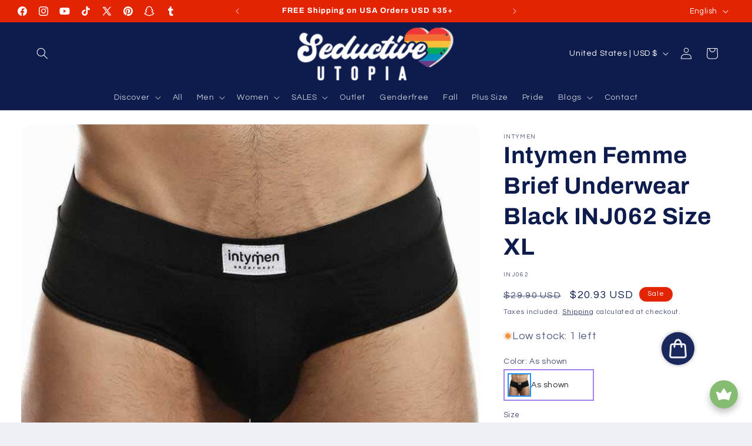

--- FILE ---
content_type: text/html
request_url: https://seductiveutopia.net/apps/instant-traffic/v1/en_US/cross.html?cid=cbrh38ooiml3b1iqf
body_size: 1743
content:
<style type="text/css">
    #cbrh38ooiml3b1iqfContainer{position:fixed;left:10px;bottom:10px;width:30%;z-index: 2147483647;max-width:95%}
    #cbrh38ooiml3b1iqfTraffic {width: 100%; margin: 0px;float: left;}
    #cbrh38ooiml3b1iqf a {text-decoration: none;}
    #cbrh38ooiml3b1iqfContent{overflow: hidden;width: 100%;height: 0px;background-color:#6a3c83;font-size: 0.8em;border: none;font-family:DejaVuSansBook, Sans-Serif;-webkit-box-shadow: 0 0 4px 0 rgba(0, 0, 0, 0.4);box-shadow: 0 0 4px 0 rgba(0, 0, 0, 0.4);pointer-events:auto;border-radius: 5px;}
    #cbrh38ooiml3b1iqfContent img{width: 125px;height: auto;object-fit: cover;padding: 10px;border-radius: 15px;}
    #cbrh38ooiml3b1iqfContent ul{color:#EE8D40;list-style-type:none;line-height:2em}
    #cbrh38ooiml3b1iqfText{padding:15px 10px 25px 25px}
    #cbrh38ooiml3b1iqf-img-prod{max-width: 125px;height:auto;min-height:125px;float: left;display: flex;}
    #cbrh38ooiml3b1iqf-content-txt{height: 85px;padding: 5px;}
    #cbrh38ooiml3b1iqf-pop-title {min-width:450px;width:98%;font-weight: 700;font-size: 18px;margin: 5px 0;line-height: 1.2em;}
    #cbrh38ooiml3b1iqf-pop-des{white-space:nowrap;text-overflow:ellipsis;overflow:hidden;margin-top:4px;margin-right:10px;font-size:12px}
    .cbrh38ooiml3b1iqf-close-control {position: absolute;top: 5px;right: -2px;display: block;width: 20px;height: 20px;line-height: 20px;margin-right: 4px;padding: 0;transform: rotate(90deg);-moz-transform: rotate(90deg);-webkit-transform: rotate(90deg);-o-transform: rotate(90deg);-ms-transform: rotate(90deg);cursor: pointer;font-size: 42px;opacity: 0;transition: opacity .35s ease;}
    #cbrh38ooiml3b1iqf-pop-price{margin-top:3px;font-size:18px}
    #cbrh38ooiml3b1iqf-CTA{position:relative;right:5px;bottom:23px;width:auto;height:auto;font-size:10px;color:#ffffff;text-align:center;cursor:pointer;padding-top:4px}
    .cbrh38ooiml3b1iqf-btn-countdown {background-color: #02a37c;border-radius: 5px;border: 1px solid #02a37c;padding:3px 6px}
    .cbrh38ooiml3b1iqf-btn-countdown:hover {color: #000000;background-color: rgba(2,163,124,0.8);border-radius: 5px;border: 1px solid rgba(2,163,124,0.8);}
    .cbrh38ooiml3b1iqf-btn-more {background-color: rgba(2,163,124,0.8);border: 0px solid rgba(2,163,124,0.8);border-radius: 5px;padding:4px 6px; margin-right: 8px;}
    #cbrh38ooiml3b1iqf-footertext{ position: relative;top: -1.7em;right: 0.3em;width: auto;height: 15px;border: none;font-size: 10px;float: right;color: #ffffff;}
    #cbrh38ooiml3b1iqf-footertext a {color: #000000 !important;font-weight: 600;}
    #cbrh38ooiml3b1iqfContent a {color: #ffffff;text-decoration: none;font-size: 14px;}
    #cbrh38ooiml3b1iqfContent:hover .cbrh38ooiml3b1iqf-close-control {opacity: 1}
    @media (min-width: 1500px) and (max-width: 1800px) {
    #cbrh38ooiml3b1iqfContainer{width:100%;}
    #cbrh38ooiml3b1iqfTraffic{width:34%}
    }
    @media (min-width: 1026px) and (max-width: 1498px) {
    #cbrh38ooiml3b1iqfContainer{width:100%;}
    #cbrh38ooiml3b1iqfTraffic{width:50%}
    }
    @media (max-width: 1024px) {
    #cbrh38ooiml3b1iqfContainer{width:100%;}
    #cbrh38ooiml3b1iqfTraffic{width:50%}
    .cbrh38ooiml3b1iqf-close-control {opacity: 1}
    }
    @media (max-width: 991px) {
    #cbrh38ooiml3b1iqfContainer{width: 100%;right: 5px;}
    #cbrh38ooiml3b1iqfTraffic{width:60%}
    }
    @media (max-width: 768px) {
    #cbrh38ooiml3b1iqfTraffic{width:61%}
    .cbrh38ooiml3b1iqf-close-control { right: 0px;}
    #cbrh38ooiml3b1iqf-CTA {bottom: 26px;}
    #cbrh38ooiml3b1iqf-pop-title {font-weight: 700;font-size: 13px;white-space: nowrap;overflow: hidden;text-overflow: ellipsis;min-width:0;width: auto;}
    }
    @media (max-width: 610px) {
    #cbrh38ooiml3b1iqfTraffic{width:70%}
    }
    @media (max-width: 480px) {
    #cbrh38ooiml3b1iqfContainer{right: 0px;}
    #cbrh38ooiml3b1iqfTraffic{margin: 0px 5px;width:98%}
    #cbrh38ooiml3b1iqf-img-prod{width:120px;float:left;margin-right:10px}
    #cbrh38ooiml3b1iqf-pop-title{font-weight:700;font-size:15px}
    #cbrh38ooiml3b1iqf-footertext{top: -1em}
    #cbrh38ooiml3b1iqfButton {top:8px;right: -8px;}
    #cbrh38ooiml3b1iqfContent{margin-right: 20px}
    }
    @media (max-width: 380px) {
    #cbrh38ooiml3b1iqf-img-prod{width:120px;float:left;margin-right:10px}
    }
    @media (max-width: 320px) {
    #cbrh38ooiml3b1iqf-img-prod{width:120px;float:left;margin-right:10px}
    }
</style>
<div id="cbrh38ooiml3b1iqfContainer">
    <div id="cbrh38ooiml3b1iqfTraffic">
        <div id="cbrh38ooiml3b1iqfContent">
            <div class="cbrh38ooiml3b1iqf-close-control" title="Hide">&#x2023;</div>
            <!-- them the <a> bao ngoai the <div> co height:100%;margin-top:0; va bao ngoai id="img-prod", id="content-txt". id="content-txt" bao ngoai id="pop-title", id="pop-des", id="pop-price" -->
            <a target="_blank" rel="nofollow noopener noreferrer" href="https://analytics.eggoffer.com/v1/tr/clk?utm_source=instant_traffic&utm_medium=partner&url=https://detailingworldnj-com.myshopify.com/products/gyeon-q2m-leather-cleaner-mild-500ml&amp;id=6939b6ef9c8f1&amp;ad_id=6165033582770&amp;pu=https://detailingworldnj-com.myshopify.com/products/gyeon-q2m-leather-cleaner-mild-500ml&amp;pn=Gyeon%20Q2M%20Leather%20Cleaner%20(Mild)%20500ml&amp;ev=AdsClick&amp;source=64a03fabd3cf7">
                <div style="height: 100%;margin-top: 0px;-webkit-box-sizing: border-box;-moz-box-sizing:border-box;box-sizing: border-box;">
                    <div >
                        <div id="cbrh38ooiml3b1iqf-img-prod">
                            <img src="https://cdn.shopify.com/s/files/1/0517/0656/0690/files/gyeon-q2m-leather-cleaner-mild-500mldetailing-world-nj-8120188_200x200.png?v&#x3D;1764771427" width="200" height="200" />
                        </div>
                        <div id="cbrh38ooiml3b1iqf-content-txt">
                            <div id="cbrh38ooiml3b1iqf-pop-des">
                                Only a few items left
                            </div>
                            <div id="cbrh38ooiml3b1iqf-pop-title">
                               Gyeon Q2M Leather Cleaner (Mild) 500ml
                             </div>
                            <div id="cbrh38ooiml3b1iqf-pop-price">
                                <strong>$18.99 USD</strong>  <span style="text-decoration:line-through;opacity:0.7;color:#ffffff;font-size:16px">$22.79 USD</span> 
                            </div>
                        </div>
                    </div>

                </div>
            </a>
            <div id="cbrh38ooiml3b1iqf-footertext">
                <div style="display: flex;">
                    <a id="cbrh38ooiml3b1iqf-CTA" href="https://analytics.eggoffer.com/v1/tr/clk?utm_source=instant_traffic&utm_medium=partner&url=https://detailingworldnj-com.myshopify.com/products/gyeon-q2m-leather-cleaner-mild-500ml&amp;id=6939b6ef9c8f1&amp;ad_id=6165033582770&amp;pu=https://detailingworldnj-com.myshopify.com/products/gyeon-q2m-leather-cleaner-mild-500ml&amp;pn=Gyeon%20Q2M%20Leather%20Cleaner%20(Mild)%20500ml&amp;ev=AdsClick&amp;source=64a03fabd3cf7" target="_blank" class="cbrh38ooiml3b1iqf-btn-countdown" rel="nofollow noopener noreferrer">SHOP NOW(<span id="cbrh38ooiml3b1iqf-countdown">18</span>)</a>
                </div>
            </div>
        </div>
    </div>
</div>

--- FILE ---
content_type: text/html
request_url: https://seductiveutopia.net/apps/instant-traffic/v1/en_US/cross_block.html?pId=9442869575966
body_size: 2978
content:
<!DOCTYPE html>
<html lang="en">
<head>
<title>Indulge Your Curiosities...</title>
<meta name="viewport" content="width=device-width, initial-scale=1">
<meta http-equiv="Content-Type" content="text/html; charset=utf-8" />
<meta name="description" content="Indulge Your Curiosities... - Discover the Top-Rated Product on SeductiveUtopia.net  Don't Miss Out on Our Best Seller" />
<meta name="robots" content="noindex,nofollow" />
<style type="text/css">
.egg-ads span,.egg-card a{text-decoration:none}
body{height:100%;width:100%;margin:0;padding:15px;overflow:hidden;user-select:none;font-family:-apple-system,BlinkMacSystemFont,"Segoe UI",Roboto,"Helvetica Neue",Arial,sans-serif,"Apple Color Emoji","Segoe UI Emoji","Segoe UI Symbol";font-size:1rem;font-weight:400;line-height:1.5;color:#212529;text-align:left}*,::after,::before{box-sizing:border-box}h1{margin:0 0 0 -15px}
.egg-ads{display:flex;position:absolute;right:0;top:30px;text-rendering:geometricPrecision;z-index:2147483646;width:200px}
.egg-card-s,.egg-img{position:relative;display:flex}
.egg-ads span{font-size:15px;font-weight:550;border:1px solid;padding:3px 8px 4px;border-radius:60px;display:block;line-height:.8;text-align:center}
.egg-ads p{opacity:0;font-size:12px}
.egg-ads:hover p{opacity:1}
.egg-card-deck{display:flex;flex-wrap:wrap;margin-right:-15px;margin-left:-15px}
.egg-card-deck .egg-card-s{display:flex;flex-direction:column;flex:1 0 0;margin:0 15px}
.egg-card-s{flex-direction:column;min-width:0;word-wrap:break-word;background-clip:border-box;border:1px solid rgba(0,0,0,.125);border-radius:.25rem;transition:.5s;background-color:#fff}
.egg-card-img-top{width:100%;border-top-left-radius:calc(.25rem - 1px);border-top-right-radius:calc(.25rem - 1px)}
.egg-card .egg-card-item:first-child{margin-left:0}
.egg-card .egg-card-item{margin:0 0 0 10px;text-align:center;box-shadow:0 1px 2px rgba(0,0,0,.2);transition:.2s cubic-bezier(.55, .055, .675, .19)}
.egg-card .egg-card-item:hover{box-shadow:0 2px 6px rgba(0,0,0,.2)}
.egg-card span{font-weight:300;text-decoration:line-through;padding-left:.2em;font-size:16px}
.egg-card-item h2{line-height:1.5em;text-transform:capitalize;font-size:14px;margin:.25em 0;font-weight:550;color:#212121}
.egg-card-item p{display:grid;font-weight:600;font-size:1em;margin:.25em 0;color:#212121}
.egg-img{max-width:100%;height:155px}.egg-img img{width:100%;height:auto;object-fit:cover}
.card-body{padding:0 .5rem}
.egg-card-item .card-title{height:65px;white-space:normal;overflow:hidden;text-overflow:ellipsis}
.container{max-width:1200px}.fadein img{opacity:1;transition:.5s}
.egg-img .img-second{display:none;position:absolute;top:0;left:0;z-index:99;width:100%;height:100%;object-fit:cover}
.egg-img:hover .img-second{display:flex}
@media (max-width:1199px){
.card-body .card-title{white-space:normal;overflow:hidden;text-overflow:ellipsis}
}
@media (max-width:1024px){
.egg-ads p{opacity:1}
}@media (max-width:991px){
.card-body,.egg-img{width:100%}
.egg-card .egg-card-item{display:flex;flex-wrap:wrap;flex-direction:row;flex:1 0 30%;margin:5px}
.egg-img{height:210px}.egg-img img{width:100%;height:auto}
}
@media (max-width:666px){
.egg-card{display:block}.egg-card .egg-card-item:first-child{margin:0 0 15px}
.egg-card .egg-card-item{flex-direction:initial;margin:0 0 15px;text-align:left}
.egg-card-item .card-body{width:50%}.egg-card-s .egg-img{width:165px;height:155px}
.egg-card-s .egg-img img{width:100%;height:auto}
.egg-card-s:first-child .egg-img{display:block;max-width:100%;width:100%;height:auto}
.egg-card-s:first-child .egg-img img{max-height:300px}
}
@media (max-width: 480px) {
.container {padding: 0 10px;}
h1 {font-size: 24px;}
.egg-card-s {flex: 1 0 100%;margin: 5px 0;}
.egg-card-s .egg-img {width: 100%;height: 200px;}
.egg-card-s .egg-img img {max-height: 100%;}
.egg-card-item .card-body {width: 100%;}
}
</style>
<link rel="preconnect" href="https://eggflow.com">
<link rel="prefetch" href="https://seductiveutopia.net/products/private-structure-pbuz3748-briefs-blush" as="document">
<link rel="prefetch" href="https://hobby-trendy.myshopify.com/products/10-5-mm-brass-pearl-capped-prong-snaps" as="document">
<link rel="prefetch" href="https://djhv0w-uj.myshopify.com/products/womens-fashion-simple-mesh-patchwork-bodysuit" as="document">
<link rel="prefetch" href="https://4fd92a.myshopify.com/products/xtremen-91177-bikini" as="document">
<link rel="prefetch" href="https://tqjmpf-is.myshopify.com/products/vintage-washed-frayed-hem-hoodie" as="document">
<link rel="prefetch" href="https://nextlevelbruno.myshopify.com/products/nlb-vintage-ten-toes-cuffed-beanie" as="document">
</head>	
<body style="background:transparent;">
<div class="container" style="margin:auto">
	<h1>Indulge Your Curiosities...</h1>
	<a href="https://eggflow.com/instant-traffic-shopify-free-traffic?utm_source=whitelabel" class="egg-ads" style="text-decoration: none;" target="_blank" rel="nofollow"><p style="margin: 0 5px 0 0;color: #071343;">Recommended by Instant Traffic</p><span style="color: #071343;">i</span></a>
	<div class="egg-card-deck egg-card" style="padding-top: 8px;">
		<a href="https://tqjmpf-is.myshopify.com/products/vintage-washed-frayed-hem-hoodie?utm_source=instant_traffic" data-tenant-id="696aee8d04a95" data-ad-id="9353632219379" data-title="Vintage%20Washed%20Frayed-Hem%20Hoodie" class="egg-card-s egg-card-item clk_trk" target="_blank" rel="nofollow noopener noreferrer">
			<div class="egg-img fadein">
				<img class="egg-card-img-top" width="165" height="155" src="https://sevn-studio.myshopify.com/cdn/shop/files/a66f183246724aa89f15c32032ac4594_350x350.png?v&#x3D;1768428155" alt="">
			</div>
			<div class="card-body">
			<h2 class="card-title">Vintage Washed Frayed-Hem Hoodie</h2>
			<p class="card-text">$65.93 USD  <span>$79.12 USD</span> </p>
			</div>
			<img height="1" width="1" style="display:none" src="https://analytics.eggoffer.com/v1/tr?id=696aee8d04a95&amp;ad_id=9353632219379&amp;ev=AdsView&amp;pu=https://tqjmpf-is.myshopify.com/products/vintage-washed-frayed-hem-hoodie&amp;pn=Vintage%20Washed%20Frayed-Hem%20Hoodie"/>
		</a>
		<a href="https://4fd92a.myshopify.com/products/xtremen-91177-bikini?utm_source=instant_traffic" data-tenant-id="66ed8b0648615" data-ad-id="9481370075457" data-title="Xtremen%2091177%20Microfiber%20Bikini%20Color%20Green" class="egg-card-s egg-card-item clk_trk" target="_blank" rel="nofollow noopener noreferrer">
			<div class="egg-img fadein">
				<img class="egg-card-img-top" width="165" height="155" src="https://ericsalodesign.com/cdn/shop/files/Xtremen_91177_Green_1_350x350.jpg?v&#x3D;1716562900" alt="">
				<img class="egg-card-img-top img-second" width="165" height="155" src="https://cdn.shopify.com/s/files/1/0769/0033/5937/files/Xtremen_91177_Green_1_e32813b0-8798-478d-a72d-d0d85cbc48b0_350x350.jpg?v&#x3D;1716562900" alt="">
			</div>
			<div class="card-body">
			<h2 class="card-title">Xtremen 91177 Microfiber Bikini Color Green</h2>
			<p class="card-text">$24.09 USD  <span>$28.91 USD</span> </p>
			</div>
			<img height="1" width="1" style="display:none" src="https://analytics.eggoffer.com/v1/tr?id=66ed8b0648615&amp;ad_id=9481370075457&amp;ev=AdsView&amp;pu=https://4fd92a.myshopify.com/products/xtremen-91177-bikini&amp;pn=Xtremen%2091177%20Microfiber%20Bikini%20Color%20Green"/>
		</a>
		<a href="https://djhv0w-uj.myshopify.com/products/womens-fashion-simple-mesh-patchwork-bodysuit?utm_source=instant_traffic" data-tenant-id="6954a8e8d892e" data-ad-id="9226221420757" data-title="Women&#x27;s%20Fashion%20Simple%20Mesh%20Patchwork%20Bodysuit" class="egg-card-s egg-card-item clk_trk" target="_blank" rel="nofollow noopener noreferrer">
			<div class="egg-img fadein">
				<img class="egg-card-img-top" width="165" height="155" src="https://havenofsavor.com/cdn/shop/files/a18fd6db-6d4b-4d06-9fb2-38d3f53e9493_350x350.jpg?v&#x3D;1766798015" alt="">
			</div>
			<div class="card-body">
			<h2 class="card-title">Women&#x27;s Fashion Simple Mesh Patchwork Bodysuit</h2>
			<p class="card-text">$8.09 USD  <span>$9.71 USD</span> </p>
			</div>
			<img height="1" width="1" style="display:none" src="https://analytics.eggoffer.com/v1/tr?id=6954a8e8d892e&amp;ad_id=9226221420757&amp;ev=AdsView&amp;pu=https://djhv0w-uj.myshopify.com/products/womens-fashion-simple-mesh-patchwork-bodysuit&amp;pn=Women&#x27;s%20Fashion%20Simple%20Mesh%20Patchwork%20Bodysuit"/>
		</a>
		<a href="https://seductiveutopia.net/products/private-structure-pbuz3748-briefs-blush?utm_source=instant_traffic" data-tenant-id="64a03fabd3cf7" data-ad-id="8438899474718" data-title="Private%20Structure%20PBUZ3748%20Platinum%20Bamboo%20Contour%20Briefs%20Color%20Blush" class="egg-card-s egg-card-item " target="_blank" rel="nofollow noopener noreferrer">
			<div class="egg-img fadein">
				<img class="egg-card-img-top" width="165" height="155" src="https://seductiveutopia.net/cdn/shop/products/Private_20Structure_PBUZ3748_Blush_1_f0c0a885-9705-4c99-a836-7a9fa7196b56_350x350.jpg?v&#x3D;1698911245" alt="">
				<img class="egg-card-img-top img-second" width="165" height="155" src="https://cdn.shopify.com/s/files/1/0776/8175/4398/products/Private_20Structure_PBUZ3748_Blush_1_525347ff-d83b-483b-9b19-34d7a3ef33dd_350x350.jpg?v&#x3D;1698911245" alt="">
			</div>
			<div class="card-body">
			<h2 class="card-title">Private Structure PBUZ3748 Platinum Bamboo Contour Briefs Color Blush</h2>
			<p class="card-text">$22.50 USD  <span>$27.00 USD</span> </p>
			</div>
		</a>
		<a href="https://hobby-trendy.myshopify.com/products/10-5-mm-brass-pearl-capped-prong-snaps?utm_source=instant_traffic" data-tenant-id="673fb1cd8614f" data-ad-id="8237505118445" data-title="10.5%2F%2011%20mm%20Brass%20Pearl%20Capped%20Prong%20Snaps" class="egg-card-s egg-card-item clk_trk" target="_blank" rel="nofollow noopener noreferrer">
			<div class="egg-img fadein">
				<img class="egg-card-img-top" width="165" height="155" src="https://hobby-trendy.com/cdn/shop/files/11_mm_Pearls_New_Colors_copy_2_350x350.jpg?v&#x3D;1761260136" alt="">
				<img class="egg-card-img-top img-second" width="165" height="155" src="https://cdn.shopify.com/s/files/1/0275/1319/2585/files/e44af90c66f3e828cd9938c710833d68_350x350.webp?v&#x3D;1732228181" alt="">
			</div>
			<div class="card-body">
			<h2 class="card-title">10.5/ 11 mm Brass Pearl Capped Prong Snaps</h2>
			<p class="card-text">$4.99 USD  <span>$5.99 USD</span> </p>
			</div>
			<img height="1" width="1" style="display:none" src="https://analytics.eggoffer.com/v1/tr?id=673fb1cd8614f&amp;ad_id=8237505118445&amp;ev=AdsView&amp;pu=https://hobby-trendy.myshopify.com/products/10-5-mm-brass-pearl-capped-prong-snaps&amp;pn=10.5%2F%2011%20mm%20Brass%20Pearl%20Capped%20Prong%20Snaps"/>
		</a>
		<a href="https://nextlevelbruno.myshopify.com/products/nlb-vintage-ten-toes-cuffed-beanie?utm_source=instant_traffic" data-tenant-id="63ba40e2863e8" data-ad-id="7513160384678" data-title="NLB%20Vintage%20%22ten%20toes%22%20Cuffed%20Beanie" class="egg-card-s egg-card-item clk_trk" target="_blank" rel="nofollow noopener noreferrer">
			<div class="egg-img fadein">
				<img class="egg-card-img-top" width="165" height="155" src="https://cdn.shopify.com/s/files/1/0054/5302/1282/products/cuffed-beanie-heather-grey-front-6314ceeaf1c79_350x350.png?v&#x3D;1662308092" alt="">
			</div>
			<div class="card-body">
			<h2 class="card-title">NLB Vintage &quot;ten toes&quot; Cuffed Beanie</h2>
			<p class="card-text">$34.99 USD  <span>$41.99 USD</span> </p>
			</div>
			<img height="1" width="1" style="display:none" src="https://analytics.eggoffer.com/v1/tr?id=63ba40e2863e8&amp;ad_id=7513160384678&amp;ev=AdsView&amp;pu=https://nextlevelbruno.myshopify.com/products/nlb-vintage-ten-toes-cuffed-beanie&amp;pn=NLB%20Vintage%20%22ten%20toes%22%20Cuffed%20Beanie"/>
		</a>
	</div>
</div>
<script>(function(d,w){var els=d.getElementsByClassName('clk_trk');for(let i in els){(function(e){const clickFunc=function(){trk({utm_source:'instant_traffic',utm_medium:"partner",id:e.getAttribute("data-tenant-id"),ad_id:e.getAttribute("data-ad-id"),ev:'AdsClick',pu:e.href,pn:e.getAttribute("data-title")},function(){w.open(e.href)})};e.addEventListener&&e.addEventListener('click',clickFunc)&&e.addEventListener('auxclick',clickFunc)})(els[i])}function trk(data,cb){var pi=d.createElement("img");pi.src="https://analytics.eggoffer.com/v1/tr?"+seri(data);pi.width=1;pi.height=1;if(pi.complete){cb&&cb()}else{pi.addEventListener('load',cb);pi.addEventListener('error',function(){cb&&cb()})}d.body.appendChild(pi)}function seri(obj,prefix){var str=[],p;for(p in obj){if(obj.hasOwnProperty(p)){var k=prefix?prefix+"["+p+"]":p,v=obj[p];str.push((v!==null&&typeof v==="object")?seri(v,k):encodeURIComponent(k)+"="+encodeURIComponent(v))} }return str.join("&")} })(document,window)</script>
</body>
</html>

--- FILE ---
content_type: text/javascript
request_url: https://cdn.shopify.com/extensions/019c0111-c48a-7a8e-b800-c7665fb78ae5/shopify-app-ai-discounts-172/assets/main.js
body_size: 71810
content:
(function(){"use strict";let Fe=null;const en=()=>Fe,Et=e=>{Fe=e},E={shopifyNativeBlock:"buddify-ai-negotiation-button__shopify-native-block",negotiationButtonBlock:"buddify-ai-negotiation-button-block",negotiationButton:"buddify-ai-negotiation-button",negotiationNudge:"buddify-ai-negotiation-nudge",negotiationNudgeDismiss:"buddify-ai-negotiation-nudge-dismiss",smartShoppingWindow:"buddify-ai-negotiation-smart-shopping",chatData:"buddify-ai-negotiation-chat-data",chatWindow:"buddify-ai-negotiation-chat-window",chatWindowCloseButton:"buddify-ai-negotiation-chat-window-close-button",chatBody:"buddify-ai-negotiation-chat-body",chatHeader:"buddify-ai-negotiation-chat-header",chatForm:"buddify-ai-negotiation-chat-form",chatInput:"buddify-ai-negotiation-chat-input",chatSendButton:"buddify-ai-negotiation-chat-send-button",chatCurrencyNote:"buddify-ai-negotiation-currency-note",discountBlock:"buddify-ai-negotiation-discount-block",discountHeader:"buddify-ai-negotiation-discount-header",discountContent:"buddify-ai-negotiation-discount-content",discountSubcontent:"buddify-ai-negotiation-discount-subcontent",discountVariantSelect:"buddify-ai-negotiation-discount-variant-select",discountCheckoutButton:"buddify-ai-negotiation-discount-checkout-button",discountTimerCountdown:"buddify-ai-negotiation-discount-timer-countdown",predefinedActionsClassname:"buddify-ai-negotiation-predefined-action",popupLoadingBlock:"buddify-ai-negotiation-popup-loading-block",popupLoadingText:"buddify-ai-negotiation-popup-loading-text"},he=e=>document.getElementById(e),q=e=>en()?.getElementById(e)??null,w={get shopifyNativeBlock(){return he(E.shopifyNativeBlock)},get predefinedActions(){return en()?.querySelectorAll(`.${E.predefinedActionsClassname}`)??[]},chat:{get data(){return q(E.chatData)},get window(){return q(E.chatWindow)},get header(){return q(E.chatHeader)},get windowCloseButton(){return q(E.chatWindowCloseButton)},get body(){return q(E.chatBody)},get sendButton(){return q(E.chatSendButton)},get input(){return q(E.chatInput)},get form(){return q(E.chatForm)}},discount:{get block(){return q(E.discountBlock)},get header(){return q(E.discountHeader)},get content(){return q(E.discountContent)},get subcontent(){return q(E.discountSubcontent)},get variantSelect(){return q(E.discountVariantSelect)},get checkoutButton(){return q(E.discountCheckoutButton)},get timerCountdown(){return q(E.discountTimerCountdown)}},popupLoading:{get block(){return q(E.popupLoadingBlock)},get text(){return q(E.popupLoadingText)}},nudge:{get container(){return he(E.negotiationNudge)},get dismissButton(){return he(E.negotiationNudgeDismiss)}}},Tt={makeDisabled(e){e?.classList.add("loading-block")},makeEnabled(e){e?.classList.remove("loading-block")}},$e=e=>{let n;const t=new Set,i=(u,p)=>{const f=typeof u=="function"?u(n):u;if(!Object.is(f,n)){const h=n;n=p??(typeof f!="object"||f===null)?f:Object.assign({},n,f),t.forEach(b=>b(n,h))}},a=()=>n,d={setState:i,getState:a,getInitialState:()=>c,subscribe:u=>(t.add(u),()=>t.delete(u))},c=n=e(i,a,d);return d},Bn=(e=>e?$e(e):$e);function $n(e,n){let t;try{t=e()}catch{return}return{getItem:a=>{var r;const s=c=>c===null?null:JSON.parse(c,void 0),d=(r=t.getItem(a))!=null?r:null;return d instanceof Promise?d.then(s):s(d)},setItem:(a,r)=>t.setItem(a,JSON.stringify(r,void 0)),removeItem:a=>t.removeItem(a)}}const ge=e=>n=>{try{const t=e(n);return t instanceof Promise?t:{then(i){return ge(i)(t)},catch(i){return this}}}catch(t){return{then(i){return this},catch(i){return ge(i)(t)}}}},Zn=(e,n)=>(t,i,a)=>{let r={storage:$n(()=>localStorage),partialize:y=>y,version:0,merge:(y,C)=>({...C,...y}),...n},s=!1;const d=new Set,c=new Set;let u=r.storage;if(!u)return e((...y)=>{t(...y)},i,a);const p=()=>{const y=r.partialize({...i()});return u.setItem(r.name,{state:y,version:r.version})},f=a.setState;a.setState=(y,C)=>(f(y,C),p());const h=e((...y)=>(t(...y),p()),i,a);a.getInitialState=()=>h;let b;const m=()=>{var y,C;if(!u)return;s=!1,d.forEach(S=>{var _;return S((_=i())!=null?_:h)});const P=((C=r.onRehydrateStorage)==null?void 0:C.call(r,(y=i())!=null?y:h))||void 0;return ge(u.getItem.bind(u))(r.name).then(S=>{if(S)if(typeof S.version=="number"&&S.version!==r.version){if(r.migrate){const _=r.migrate(S.state,S.version);return _ instanceof Promise?_.then(k=>[!0,k]):[!0,_]}}else return[!1,S.state];return[!1,void 0]}).then(S=>{var _;const[k,x]=S;if(b=r.merge(x,(_=i())!=null?_:h),t(b,!0),k)return p()}).then(()=>{P?.(b,void 0),b=i(),s=!0,c.forEach(S=>S(b))}).catch(S=>{P?.(void 0,S)})};return a.persist={setOptions:y=>{r={...r,...y},y.storage&&(u=y.storage)},clearStorage:()=>{u?.removeItem(r.name)},getOptions:()=>r,rehydrate:()=>m(),hasHydrated:()=>s,onHydrate:y=>(d.add(y),()=>{d.delete(y)}),onFinishHydration:y=>(c.add(y),()=>{c.delete(y)})},r.skipHydration||m(),b||h},At=Bn()(Zn((e,n)=>({conversations:{},currentProductId:null,assistantMessages:[],userMessages:[],firstOffer:void 0,language:null,wasAlreadyStarted:!1,windowWasAlreadyOpened:!1,shopAndConversationCurrenciesAreDifferent:!1,clearingAndReloadingData:!1,productDetailsButtonWasClicked:!1,exitIntentWasAlreadyPresented:!1,exitIntentLastChanceOfferWasLoaded:!1,setCurrentProductId:t=>e({currentProductId:t}),getConversation:t=>n().conversations[t],setConversation:(t,i)=>e(a=>({conversations:{...a.conversations,[t]:{conversationId:i.conversationId??a.conversations[t]?.conversationId??"",conversationToken:i.conversationToken??a.conversations[t]?.conversationToken??"",createdAt:a.conversations[t]?.createdAt??Date.now()}}})),clearConversation:t=>e(i=>{const{[t]:a,...r}=i.conversations;return{conversations:r}}),getCurrentConversationId:()=>{const{currentProductId:t,conversations:i}=n();if(t)return i[t]?.conversationId},getCurrentConversationToken:()=>{const{currentProductId:t,conversations:i}=n();if(t)return i[t]?.conversationToken},setCurrentConversation:t=>{const i=n().currentProductId;i&&n().setConversation(i,t)},setFirstOffer:t=>e({firstOffer:t}),addAssistantMessage:t=>e(i=>({assistantMessages:[...i.assistantMessages,t]})),addUserMessage:t=>e(i=>({userMessages:[...i.userMessages,t]})),setLanguage:t=>e({language:t}),setWasAlreadyStarted:t=>e({wasAlreadyStarted:t}),setWindowWasAlreadyOpened:t=>e({windowWasAlreadyOpened:t}),setShopAndConversationCurrenciesAreDifferent:t=>e({shopAndConversationCurrenciesAreDifferent:t}),setClearingAndReloadingData:t=>e({clearingAndReloadingData:t}),setProductDetailsButtonWasClicked:t=>e({productDetailsButtonWasClicked:t}),setExitIntentWasAlreadyPresented:t=>e({exitIntentWasAlreadyPresented:t}),setExitIntentLastChanceOfferWasLoaded:t=>e({exitIntentLastChanceOfferWasLoaded:t}),clearCurrentConversation:()=>{const t=n().currentProductId;t&&n().clearConversation(t),n().clearAllRuntimeState()},clearAllRuntimeState:()=>e({assistantMessages:[],userMessages:[],firstOffer:void 0,language:null,wasAlreadyStarted:!1,windowWasAlreadyOpened:!1,shopAndConversationCurrenciesAreDifferent:!1,clearingAndReloadingData:!1,productDetailsButtonWasClicked:!1,exitIntentWasAlreadyPresented:!1,exitIntentLastChanceOfferWasLoaded:!1})}),{name:"bddfai-conversations",storage:$n(()=>localStorage),partialize:e=>({conversations:e.conversations})})),M=()=>At.getState(),Pt="bddfai-ui",Nt="ai-rep",It=Bn()(Zn((e,n)=>({smartShoppingEnabled:!1,lastSmartShoppingCheckAt:null,showTabLabels:!0,shopCurrencyCode:null,isSmartShoppingOpen:!1,activeTab:Nt,setSmartShoppingEnabled:t=>e({smartShoppingEnabled:t,lastSmartShoppingCheckAt:Date.now()}),setShowTabLabels:t=>e({showTabLabels:t}),setShopCurrencyCode:t=>e({shopCurrencyCode:t}),getShopCurrency:()=>n().shopCurrencyCode??window.Shopify?.currency?.active??"USD",setSmartShoppingOpen:t=>e({isSmartShoppingOpen:t}),setActiveTab:t=>e({activeTab:t})}),{name:Pt,storage:$n(()=>localStorage),partialize:e=>({smartShoppingEnabled:e.smartShoppingEnabled,lastSmartShoppingCheckAt:e.lastSmartShoppingCheckAt,showTabLabels:e.showTabLabels,shopCurrencyCode:e.shopCurrencyCode})})),be=()=>It.getState(),_t="bddfai-user",qe="bddfai-ulclid",Bt=1440*60*1e3,He={setCookie(e,n,t){const i=new Date;i.setTime(i.getTime()+t*24*60*60*1e3),document.cookie=`${e}=${n}; expires=${i.toUTCString()}; path=/; SameSite=Lax; Secure`},getCookie(e){const t=`; ${document.cookie}`.split(`; ${e}=`);return t.length===2?t.pop()?.split(";").shift()??null:null}},Lt=()=>{const e=crypto.randomUUID();return`u${Date.now()}_${e}`},Ot=e=>({city:e.city??"",country:e.country??"",country_name:e.country_name??"",currency:e.currency??"",currency_name:e.currency_name??"",region:e.region??"",region_code:e.region_code??"",timezone:e.timezone??"",languages:e.languages??"",ip:e.ip??""}),zt=Bn()(Zn((e,n)=>({userId:null,geoInfo:null,geoInfoFetchedAt:null,initializeUser:()=>{let t=n().userId;return t||(t=He.getCookie(qe)),t||(t=Lt()),e({userId:t}),He.setCookie(qe,t,365),t},setGeoInfo:t=>{e({geoInfo:t,geoInfoFetchedAt:Date.now()})},getOrFetchGeoInfo:async()=>{const{geoInfo:t,geoInfoFetchedAt:i}=n();if(t&&i&&Date.now()-i<Bt)return t;try{const a=await fetch("https://ipapi.co/json/",{method:"GET"});if(!a.ok)throw new Error(`Network response was not ok (${a.status})`);const r=await a.json(),s=Ot(r);return e({geoInfo:s,geoInfoFetchedAt:Date.now()}),s}catch{return t}},getShopifyInfo:()=>({currency:window.Shopify?.currency,country:window.Shopify?.country,locale:window.Shopify?.locale})}),{name:_t,storage:$n(()=>localStorage),partialize:e=>({userId:e.userId,geoInfo:e.geoInfo,geoInfoFetchedAt:e.geoInfoFetchedAt})})),hn=()=>zt.getState(),Mt="bddfai-visited-products",Dt=8,je=10080*60*1e3,Rt=Bn()(Zn((e,n)=>({products:[],lastCleanup:Date.now(),addProduct:t=>{e(i=>{const a=Date.now(),r=i.products.filter(p=>a-p.visitedAt<je),s=r.find(p=>p.id===t.id),d=r.filter(p=>p.id!==t.id);return{products:[{...t,visitedAt:a,firstConversationDiscount:t.firstConversationDiscount??s?.firstConversationDiscount,discountedPrice:t.discountedPrice??s?.discountedPrice,isEligible:t.isEligible??s?.isEligible},...d].slice(0,Dt),lastCleanup:a}})},getProducts:()=>{const{products:t}=n(),i=Date.now();return t.filter(a=>i-a.visitedAt<je)},getProductsForDisplay:()=>n().getProducts().map(t=>({id:t.id,title:t.title,handle:t.handle,price:t.price,priceRaw:t.priceRaw,compareAtPrice:t.compareAtPrice,image:t.image,url:t.url,firstConversationDiscount:t.firstConversationDiscount,discountedPrice:t.discountedPrice,isEligible:t.isEligible})),hasProducts:()=>n().getProducts().length>0,clear:()=>{e({products:[],lastCleanup:Date.now()})}}),{name:Mt,storage:$n(()=>localStorage)})),Tn=()=>Rt.getState(),Ft=300*1e3;Bn((e,n)=>({searchQuery:"",products:[],isActive:!1,lastFetchTime:0,setSearchQuery:t=>{e({searchQuery:t})},setProducts:t=>{e({products:t,lastFetchTime:Date.now()})},setActiveState:t=>{e({isActive:t})},isCacheValid:()=>{const{products:t,lastFetchTime:i}=n();return t.length===0?!1:Date.now()-i<Ft},hasState:()=>{const{isActive:t,searchQuery:i,products:a}=n();return t||i.length>0||a.length>0},clear:()=>{e({searchQuery:"",products:[],isActive:!1,lastFetchTime:0})}}));const $t=30*1e3,qt=Bn((e,n)=>({cart:null,isLoading:!1,isUpdating:!1,lastFetchTime:0,error:null,setCart:t=>{e({cart:t,lastFetchTime:Date.now(),error:null})},setLoading:t=>{e({isLoading:t})},setUpdating:t=>{e({isUpdating:t})},setError:t=>{e({error:t})},updateItemQuantity:(t,i)=>{const{cart:a}=n();if(!a)return;const r=a.items.map(c=>{if(c.key===t){const u=c.finalPrice;return{...c,quantity:i,finalLinePrice:u*i}}return c}),s=r.reduce((c,u)=>c+u.finalLinePrice,0),d=r.reduce((c,u)=>c+u.quantity,0);e({cart:{...a,items:r,totalPrice:s,itemCount:d}})},removeItem:t=>{const{cart:i}=n();if(!i)return;const a=i.items.filter(d=>d.key!==t),r=a.reduce((d,c)=>d+c.finalLinePrice,0),s=a.reduce((d,c)=>d+c.quantity,0);e({cart:{...i,items:a,totalPrice:r,itemCount:s}})},isCacheValid:()=>{const{cart:t,lastFetchTime:i}=n();return t?Date.now()-i<$t:!1},clear:()=>{e({cart:null,isLoading:!1,isUpdating:!1,lastFetchTime:0,error:null})}})),me=()=>qt.getState();class Ue extends Error{constructor(){super("SESSION_REFRESH_FAILED"),this.name="SessionRefreshFailedError"}}class Ve{toyToken;baseUrl;constructor(){this.toyToken="p7cxpl9y_3bc6bdd1-bb38-4565-92b1-8fb7959g2g2c_e4465979d7891g2f",this.baseUrl="https://api.ai-discounts.buddify.app/ext"}async req(n="",t,i=0){const a={method:"GET",headers:await this.getDefaultHeaders()};try{const r={...a,...t,headers:{...a.headers,...t?.headers}},s=await fetch(`${this.baseUrl}${n}`,r);return await this.handleResponse(s)}catch(r){if(r.status===401&&i===0)throw new Ue;return this.handleError(r)}}async stream(n="",t,i){const a={method:"POST",headers:await this.getDefaultHeaders()};let r,s;try{const d={...a,...t,headers:{...a.headers,...t?.headers}},c=await fetch(`${this.baseUrl}${n}`,d);if(!c.ok){let m=c.statusText??"Error";try{m=(await c.json())?.error?.message??m}catch{}throw i?.onStreamError?.(m),new Error(m)}if(!c.body){const m="Streaming is not supported in this environment.";throw i?.onStreamError?.(m),new Error(m)}const u=c.body.getReader(),p=new TextDecoder;let f="",h=!1;const b=()=>{let m=f.indexOf(`
`);for(;m>=0;){const y=f.slice(0,m).replace(/\r$/,"");if(f=f.slice(m+1),y)try{const C=JSON.parse(y);switch(C?.type){case"start":i?.onStart?.();break;case"text-delta":i?.onDelta?.(C?.delta??"");break;case"complete":i?.onComplete?.(C),s=C,h=!0;break;case"error":r=C?.message??"Stream error",i?.onStreamError?.(r),h=!0;break;default:i?.onEvent?.(C);break}}catch{}if(h)return!0;m=f.indexOf(`
`)}return!1};for(;!h;){const{value:m,done:y}=await u.read();if(y||(f+=p.decode(m,{stream:!0}),b()))break}if(h||(f+=p.decode(),b()),i?.onFinish?.(),r)throw new Error(r);return s}catch(d){const c=d instanceof Error?d.message:"Unexpected stream error";throw r||i?.onStreamError?.(c),d}}get cart(){const n=this,t=window.Shopify.routes.root,i={get:t+"cart.js",add:t+"cart/add.js",update:t+"cart/update.js",change:t+"cart/change.js"};return{async getData(){if(!window)return;const a={method:"GET",headers:{"Content-Type":"application/json"}};try{const r=await fetch(i.get,a);return await n.handleResponse(r)}catch(r){return n.handleError(r)}},async add(a={productVariantId:"",quantity:1,properties:{}}){const{productVariantId:r,quantity:s,properties:d}=a;if(!r||!window)return;const c=r?.includes("/")?r?.split("/").pop():r;try{const f=(await this.getData())?.items?.find(h=>String(h.variant_id)===String(c));if(f){const h={method:"POST",headers:{"Content-Type":"application/json"},body:JSON.stringify({id:f.key,quantity:s,properties:d})},b=await fetch(i.change,h);return await n.handleResponse(b)}}catch{}const u={method:"POST",headers:{"Content-Type":"application/json"},body:JSON.stringify({items:[{id:c,quantity:s,properties:d}]})};try{const p=await fetch(i.add,u);return await n.handleResponse(p)}catch(p){return n.handleError(p)}},async clearDiscounts(a){if(!window)return;const r={method:"POST",headers:{"Content-Type":"application/json"},body:JSON.stringify({discount:a??""})};try{const s=await fetch(i.update,r);return await n.handleResponse(s)}catch(s){return n.handleError(s)}}}}get productRecommendations(){const n=this;return{async getComplementary(t,i=8){if(!window||!t)return;const r=`${window.Shopify.routes.root}recommendations/products.json?product_id=${t}&limit=${i}&intent=complementary`;try{const s=await fetch(r);return await n.handleResponse(s)}catch(s){return n.handleError(s)}},async getRelated(t,i=8){if(!window||!t)return;const r=`${window.Shopify.routes.root}recommendations/products.json?product_id=${t}&limit=${i}&intent=related`;try{const s=await fetch(r);return await n.handleResponse(s)}catch(s){return n.handleError(s)}}}}get predictiveSearch(){const n=this;return{async perform(t,i=8){if(!window||!t||!t.trim())return;const r=`${window.Shopify.routes.root}search/suggest.json?q=${encodeURIComponent(t)}&resources[type]=product&resources[limit]=${i}&resources[options][unavailable_products]=hide&resources[options][fields]=title,product_type,variants.title,vendor,tag,variants.sku`;try{const s=await fetch(r);return await n.handleResponse(s)}catch(s){return n.handleError(s)}}}}async getDefaultHeaders(){const n=window.Shopify.shop,t=String(Date.now()),i=window.location.href,a=hn(),r=a.initializeUser(),s=a.getShopifyInfo(),d=await a.getOrFetchGeoInfo(),c=M().getCurrentConversationToken();return{"Content-Type":"application/json","x-bddfai-shopify-design-mode":String(window.Shopify.designMode??!1),"x-bddfai-app-api-token":this.toyToken,"x-bddfai-app-timestamp":t,"x-bddfai-app-shop-domain":n,"x-bddfai-app-customer-id":r,"x-bddfai-app-customer-shopify-info":JSON.stringify(s),"x-bddfai-app-customer-geo-info":JSON.stringify(d),"x-bddfai-app-page-url":i,...c?{"x-bddfai-conversation-token":c}:{}}}async handleResponse(n){const t=await n.json();if(!n.ok)throw{status:n.status,statusText:n.statusText,data:t};return t}handleError(n){throw n.status===401?new Error("Unauthorized access"):n.status===404?new Error("Resource not found"):n.status>=500?new Error("Server error. Please try again later."):new Error(n.data?.message||"Something went wrong")}}const B=new Ve,g={page:{buttonConfig:{},ensureObserverStarted:!1},nudge:{config:void 0,timeoutId:void 0,dismissed:!1,ensureObserverStarted:!1,element:void 0,delayUntil:void 0,hasShown:!1},discount:{acceptedOne:void 0,generatedCheckout:void 0,timer:{isAlreadyStarted:!1,remainingSeconds:-1,intervalId:void 0}},product:{title:void 0,featuredMedia:void 0,currencyCode:void 0,aiNegotiationCurrencyCode:void 0,aiNegotiationCurrencyRate:void 0,currentVariant:void 0,allVariants:[],selectedVariantGID:void 0},cart:{lineItems:[]},lastChanceOffer:{amountOffWithCurrency:void 0,discountedPriceWithCurrency:void 0,originalPriceWithCurrency:void 0,percentageOff:void 0}},o={newEl:(e,n,t)=>{const i=document.createElement(e);if(n)for(const a in n){const r=a;r&&n[r]&&(i[r]=n[r])}return t&&(t.onClick&&i.addEventListener("click",async function(a){a.preventDefault(),t.onClick&&t.onClick()}),t.onChange&&i.addEventListener("change",async function(a){a.preventDefault(),t.onChange&&t.onChange()})),i}},Ht={chat:{acceptButton:"✓ Accept",inputPlaceholder:"or type in your Counter-Offer, ask anything about product...",sendButton:"Send",checkoutButton:"Apply Discount & Checkout",timerLabel:"Time left:",closeButton:"×"},firstOffer:{title:"🎉 SPECIAL DEAL FOR YOU 🎉",was:"Was",save:"SAVE",grabDeal:"🎯 GRAB THIS DEAL",urgency:"⚡ <strong>Hurry! Limited time offer</strong>"},exitFlow:{waitTitle:"⏰ Wait! One more thing...",helpPrompt:"Before you go, let me know how I can help:",checkoutNow:"✅ Actually, I'll checkout now",continueNegotiating:"💬 Actually, I'll continue negotiating",priceTooHigh:"💸 Price is too high",showOtherProducts:"🔍 Show me other products"},finalOffer:{title:"🔥 FINAL OFFER 🔥",intro:"This is the best I can do! My absolute maximum discount:",youSave:"You save",expiresWarning:"⏰ This offer expires when you close this chat!",acceptButton:"🎉 ACCEPT THIS OFFER"},recommendedProducts:{title:"🎉 You've unlocked deals!",subtitle:"Check out these exclusive deals curated just for you:",negotiateButton:"Negotiate for More!",getDiscountButton:"Get Discount!"},emailCollection:{title:"💌 Stay tuned for special offers!",subtitle:"Get notified of new deals for this item and more:",submitButton:"✓ Keep Me Updated"},actionButtons:{acceptOffer:"✓ Accept the Offer",counterOffer:"🔄 Make a Counter-Offer",productDetails:"📦 Product Details",noThanks:"I'm good, thanks"},cart:{lockedIn:"🔒 Locked In:",off:"OFF",addNewVariant:"+ Add new variant",offerAccepted:"🎉 Offer Accepted 🎉",offerExpiresIn:"Offer expires in:",checkoutNow:"Checkout Now",checkoutAndSave:"Checkout Now & Save {amount}",generatingCheckout:"Generating checkout...",inStock:"In stock",readyToShip:"Ready to ship",secureCheckout:"✓ Secure checkout",safePayment:"🔒 Safe & encrypted payment",backArrow:"←"},loading:{pleaseWait:"Loading, please wait…",initializingChat:"Initializing chat..."},typing:{typing:"Typing",thinking:"Thinking",gettingBetterDeal:"Getting a better deal",preparingOffer:"Preparing a great offer",consultingExperts:"Consulting the experts",finalizingDetails:"Finalizing details",craftingDeal:"Crafting your perfect deal"},userMessages:{acceptOffer:"I accept the offer",tellMeMore:"Tell me more about the product",noThanks:"I'm good, thanks"}},jt={chat:{acceptButton:"✓ Akzeptieren",inputPlaceholder:"oder geben Sie Ihr Gegenangebot ein, fragen Sie etwas zum Produkt...",sendButton:"Senden",checkoutButton:"Rabatt anwenden & Zur Kasse",timerLabel:"Verbleibende Zeit:",closeButton:"×"},firstOffer:{title:"🎉 SONDERANGEBOT FÜR SIE 🎉",was:"War",save:"SPAREN SIE",grabDeal:"🎯 ANGEBOT SICHERN",urgency:"⚡ <strong>Beeilen Sie sich! Zeitlich begrenztes Angebot</strong>"},exitFlow:{waitTitle:"⏰ Warten Sie! Noch eine Sache...",helpPrompt:"Bevor Sie gehen, lassen Sie mich wissen, wie ich helfen kann:",checkoutNow:"✅ Ich gehe jetzt zur Kasse",continueNegotiating:"💬 Ich verhandle weiter",priceTooHigh:"💸 Preis ist zu hoch",showOtherProducts:"🔍 Andere Produkte zeigen"},finalOffer:{title:"🔥 LETZTES ANGEBOT 🔥",intro:"Das ist das Beste, was ich tun kann! Mein absoluter maximaler Rabatt:",youSave:"Sie sparen",expiresWarning:"⏰ Dieses Angebot läuft ab, wenn Sie diesen Chat schließen!",acceptButton:"🎉 ANGEBOT ANNEHMEN"},recommendedProducts:{title:"🎉 Sie haben Angebote freigeschaltet!",subtitle:"Schauen Sie sich diese exklusiven Angebote an, die für Sie zusammengestellt wurden:",negotiateButton:"Für mehr verhandeln!",getDiscountButton:"Rabatt erhalten!"},emailCollection:{title:"💌 Bleiben Sie auf dem Laufenden!",subtitle:"Lassen Sie sich über neue Angebote für diesen Artikel und mehr benachrichtigen:",submitButton:"✓ Informiert bleiben"},actionButtons:{acceptOffer:"✓ Angebot annehmen",counterOffer:"🔄 Gegenangebot machen",productDetails:"📦 Produktdetails",noThanks:"Nein danke"},cart:{lockedIn:"🔒 Gesichert:",off:"RABATT",addNewVariant:"+ Neue Variante hinzufügen",offerAccepted:"🎉 Angebot angenommen 🎉",offerExpiresIn:"Angebot läuft ab in:",checkoutNow:"Jetzt zur Kasse",checkoutAndSave:"Jetzt zur Kasse & {amount} sparen",generatingCheckout:"Kasse wird erstellt...",inStock:"Auf Lager",readyToShip:"Versandbereit",secureCheckout:"✓ Sichere Kasse",safePayment:"🔒 Sichere & verschlüsselte Zahlung",backArrow:"←"},loading:{pleaseWait:"Laden, bitte warten…",initializingChat:"Chat wird initialisiert..."},typing:{typing:"Tippt",thinking:"Denkt nach",gettingBetterDeal:"Holt ein besseres Angebot",preparingOffer:"Bereitet ein großartiges Angebot vor",consultingExperts:"Berät sich mit den Experten",finalizingDetails:"Finalisiert Details",craftingDeal:"Erstellt Ihr perfektes Angebot"},userMessages:{acceptOffer:"Ich akzeptiere das Angebot",tellMeMore:"Erzählen Sie mir mehr über das Produkt",noThanks:"Nein danke"}},Ut={chat:{acceptButton:"✓ Accepter",inputPlaceholder:"ou saisissez votre contre-offre, posez des questions sur le produit...",sendButton:"Envoyer",checkoutButton:"Appliquer la réduction et payer",timerLabel:"Temps restant:",closeButton:"×"},firstOffer:{title:"🎉 OFFRE SPÉCIALE POUR VOUS 🎉",was:"Était",save:"ÉCONOMISEZ",grabDeal:"🎯 PROFITER DE L'OFFRE",urgency:"⚡ <strong>Dépêchez-vous ! Offre à durée limitée</strong>"},exitFlow:{waitTitle:"⏰ Attendez! Une dernière chose...",helpPrompt:"Avant de partir, dites-moi comment je peux vous aider:",checkoutNow:"✅ En fait, je vais payer maintenant",continueNegotiating:"💬 En fait, je vais continuer à négocier",priceTooHigh:"💸 Le prix est trop élevé",showOtherProducts:"🔍 Montrez-moi d'autres produits"},finalOffer:{title:"🔥 OFFRE FINALE 🔥",intro:"C'est le mieux que je puisse faire ! Ma réduction maximale absolue :",youSave:"Vous économisez",expiresWarning:"⏰ Cette offre expire lorsque vous fermez ce chat!",acceptButton:"🎉 ACCEPTER CETTE OFFRE"},recommendedProducts:{title:"🎉 Vous avez débloqué des offres!",subtitle:"Découvrez ces offres exclusives sélectionnées pour vous:",negotiateButton:"Négocier pour plus !",getDiscountButton:"Obtenir une réduction !"},emailCollection:{title:"💌 Restez informé des offres spéciales!",subtitle:"Recevez des notifications pour de nouvelles offres sur cet article et plus:",submitButton:"✓ Me tenir informé"},actionButtons:{acceptOffer:"✓ Accepter l'offre",counterOffer:"🔄 Faire une contre-offre",productDetails:"📦 Détails du produit",noThanks:"Non merci"},cart:{lockedIn:"🔒 Verrouillé:",off:"DE RÉDUCTION",addNewVariant:"+ Ajouter nouvelle variante",offerAccepted:"🎉 Offre acceptée 🎉",offerExpiresIn:"L'offre expire dans:",checkoutNow:"Payer maintenant",checkoutAndSave:"Payer maintenant et économiser {amount}",generatingCheckout:"Génération du paiement...",inStock:"En stock",readyToShip:"Prêt à expédier",secureCheckout:"✓ Paiement sécurisé",safePayment:"🔒 Paiement sûr et crypté",backArrow:"←"},loading:{pleaseWait:"Chargement, veuillez patienter…",initializingChat:"Initialisation du chat..."},typing:{typing:"Saisie en cours",thinking:"Réflexion",gettingBetterDeal:"Obtenir une meilleure offre",preparingOffer:"Préparer une excellente offre",consultingExperts:"Consulter les experts",finalizingDetails:"Finaliser les détails",craftingDeal:"Créer votre offre parfaite"},userMessages:{acceptOffer:"J'accepte l'offre",tellMeMore:"Parlez-moi plus du produit",noThanks:"Non merci"}},Vt={chat:{acceptButton:"✓ Kabul Et",inputPlaceholder:"veya karşı teklifinizi yazın, ürün hakkında soru sorun...",sendButton:"Gönder",checkoutButton:"İndirimi Uygula & Ödemeye Geç",timerLabel:"Kalan süre:",closeButton:"×"},firstOffer:{title:"🎉 SİZE ÖZEL TEKLİF 🎉",was:"Önceki fiyat",save:"TASARRUF",grabDeal:"🎯 BU TEKLİFİ KAÇIRMA",urgency:"⚡ <strong>Acele edin! Sınırlı süreli teklif</strong>"},exitFlow:{waitTitle:"⏰ Bekle! Bir şey daha...",helpPrompt:"Gitmeden önce, nasıl yardımcı olabileceğimi söyle:",checkoutNow:"✅ Aslında, şimdi ödeme yapacağım",continueNegotiating:"💬 Aslında, pazarlığa devam edeceğim",priceTooHigh:"💸 Fiyat çok yüksek",showOtherProducts:"🔍 Başka ürünleri göster"},finalOffer:{title:"🔥 SON TEKLİF 🔥",intro:"Yapabileceğim en iyisi bu! Maksimum indirimim:",youSave:"Tasarruf ediyorsun",expiresWarning:"⏰ Bu teklif sohbeti kapattığınızda sona erer!",acceptButton:"🎉 BU TEKLİFİ KABUL ET"},recommendedProducts:{title:"🎉 Fırsatların kilidini açtın!",subtitle:"Senin için seçilmiş bu özel tekliflere göz at:",negotiateButton:"Daha Fazlası İçin Pazarlık Yap!",getDiscountButton:"İndirim Al!"},emailCollection:{title:"💌 Özel tekliflerden haberdar ol!",subtitle:"Bu ürün ve daha fazlası için yeni fırsatlardan haberdar ol:",submitButton:"✓ Haberdar Ol"},actionButtons:{acceptOffer:"✓ Teklifi Kabul Et",counterOffer:"🔄 Karşı Teklif Yap",productDetails:"📦 Ürün Detayları",noThanks:"Teşekkürler, gerek yok"},cart:{lockedIn:"🔒 Kilitlendi:",off:"İNDİRİM",addNewVariant:"+ Yeni varyant ekle",offerAccepted:"🎉 Teklif Kabul Edildi 🎉",offerExpiresIn:"Teklifin süresi bitiyor:",checkoutNow:"Şimdi Öde",checkoutAndSave:"Şimdi Öde & {amount} Tasarruf Et",generatingCheckout:"Ödeme oluşturuluyor...",inStock:"Stokta var",readyToShip:"Gönderilmeye hazır",secureCheckout:"✓ Güvenli ödeme",safePayment:"🔒 Güvenli ve şifreli ödeme",backArrow:"←"},loading:{pleaseWait:"Yükleniyor, lütfen bekleyin…",initializingChat:"Sohbet başlatılıyor..."},typing:{typing:"Yazıyor",thinking:"Düşünüyor",gettingBetterDeal:"Daha iyi bir teklif alıyor",preparingOffer:"Harika bir teklif hazırlıyor",consultingExperts:"Uzmanlarla görüşüyor",finalizingDetails:"Detaylar sonlandırılıyor",craftingDeal:"Senin için mükemmel teklifi hazırlıyor"},userMessages:{acceptOffer:"Teklifi kabul ediyorum",tellMeMore:"Ürün hakkında daha fazla bilgi ver",noThanks:"Teşekkürler, gerek yok"}},Gt={chat:{acceptButton:"✓ Aceptar",inputPlaceholder:"o escribe tu contraoferta, pregunta sobre el producto...",sendButton:"Enviar",checkoutButton:"Aplicar Descuento y Comprar",timerLabel:"Tiempo restante:",closeButton:"×"},firstOffer:{title:"🎉 OFERTA ESPECIAL PARA TI 🎉",was:"Antes",save:"AHORRA",grabDeal:"🎯 APROVECHA ESTA OFERTA",urgency:"⚡ <strong>¡Rápido! Oferta por tiempo limitado</strong>"},exitFlow:{waitTitle:"⏰ ¡Espera! Una cosa más...",helpPrompt:"Antes de irte, déjame saber cómo puedo ayudarte:",checkoutNow:"✅ De hecho, compraré ahora",continueNegotiating:"💬 De hecho, continuaré negociando",priceTooHigh:"💸 El precio es demasiado alto",showOtherProducts:"🔍 Muéstrame otros productos"},finalOffer:{title:"🔥 OFERTA FINAL 🔥",intro:"¡Esto es lo mejor que puedo hacer! Mi descuento máximo absoluto:",youSave:"Ahorras",expiresWarning:"⏰ ¡Esta oferta expira cuando cierres este chat!",acceptButton:"🎉 ACEPTAR ESTA OFERTA"},recommendedProducts:{title:"🎉 ¡Has desbloqueado ofertas!",subtitle:"Mira estas ofertas exclusivas seleccionadas para ti:",negotiateButton:"¡Negocia por Más!",getDiscountButton:"¡Obtener Descuento!"},emailCollection:{title:"💌 ¡Mantente al día con ofertas especiales!",subtitle:"Recibe notificaciones de nuevas ofertas para este artículo y más:",submitButton:"✓ Mantenme Informado"},actionButtons:{acceptOffer:"✓ Aceptar la Oferta",counterOffer:"🔄 Hacer una Contraoferta",productDetails:"📦 Detalles del Producto",noThanks:"Estoy bien, gracias"},cart:{lockedIn:"🔒 Bloqueado:",off:"DESC",addNewVariant:"+ Añadir nueva variante",offerAccepted:"🎉 Oferta Aceptada 🎉",offerExpiresIn:"La oferta expira en:",checkoutNow:"Comprar Ahora",checkoutAndSave:"Comprar Ahora y Ahorrar {amount}",generatingCheckout:"Generando compra...",inStock:"En stock",readyToShip:"Listo para enviar",secureCheckout:"✓ Compra segura",safePayment:"🔒 Pago seguro y cifrado",backArrow:"←"},loading:{pleaseWait:"Cargando, por favor espera…",initializingChat:"Inicializando chat..."},typing:{typing:"Escribiendo",thinking:"Pensando",gettingBetterDeal:"Consiguiendo una mejor oferta",preparingOffer:"Preparando una gran oferta",consultingExperts:"Consultando a los expertos",finalizingDetails:"Finalizando detalles",craftingDeal:"Creando tu oferta perfecta"},userMessages:{acceptOffer:"Acepto la oferta",tellMeMore:"Cuéntame más sobre el producto",noThanks:"Estoy bien, gracias"}},Wt={chat:{acceptButton:"✓ Accetta",inputPlaceholder:"o scrivi la tua controfferta, chiedi informazioni sul prodotto...",sendButton:"Invia",checkoutButton:"Applica Sconto e Acquista",timerLabel:"Tempo rimanente:",closeButton:"×"},firstOffer:{title:"🎉 OFFERTA SPECIALE PER TE 🎉",was:"Prima",save:"RISPARMIA",grabDeal:"🎯 APPROFITTA DI QUESTA OFFERTA",urgency:"⚡ <strong>Affrettati! Offerta a tempo limitato</strong>"},exitFlow:{waitTitle:"⏰ Aspetta! Un'altra cosa...",helpPrompt:"Prima di andare, fammi sapere come posso aiutarti:",checkoutNow:"✅ In realtà, acquisterò ora",continueNegotiating:"💬 In realtà, continuerò a negoziare",priceTooHigh:"💸 Il prezzo è troppo alto",showOtherProducts:"🔍 Mostrami altri prodotti"},finalOffer:{title:"🔥 OFFERTA FINALE 🔥",intro:"Questo è il massimo che posso fare! Il mio sconto massimo assoluto:",youSave:"Risparmi",expiresWarning:"⏰ Questa offerta scade quando chiudi questa chat!",acceptButton:"🎉 ACCETTA QUESTA OFFERTA"},recommendedProducts:{title:"🎉 Hai sbloccato delle offerte!",subtitle:"Dai un'occhiata a queste offerte esclusive selezionate per te:",negotiateButton:"Negozia per di Più!",getDiscountButton:"Ottieni Sconto!"},emailCollection:{title:"💌 Resta aggiornato sulle offerte speciali!",subtitle:"Ricevi notifiche di nuove offerte per questo articolo e altro:",submitButton:"✓ Tienimi Aggiornato"},actionButtons:{acceptOffer:"✓ Accetta l'Offerta",counterOffer:"🔄 Fai una Controfferta",productDetails:"📦 Dettagli del Prodotto",noThanks:"Va bene così, grazie"},cart:{lockedIn:"🔒 Bloccato:",off:"SCONTO",addNewVariant:"+ Aggiungi nuova variante",offerAccepted:"🎉 Offerta Accettata 🎉",offerExpiresIn:"L'offerta scade tra:",checkoutNow:"Acquista Ora",checkoutAndSave:"Acquista Ora e Risparmia {amount}",generatingCheckout:"Generazione checkout...",inStock:"Disponibile",readyToShip:"Pronto per la spedizione",secureCheckout:"✓ Checkout sicuro",safePayment:"🔒 Pagamento sicuro e crittografato",backArrow:"←"},loading:{pleaseWait:"Caricamento, attendere prego…",initializingChat:"Inizializzazione chat..."},typing:{typing:"Digitando",thinking:"Pensando",gettingBetterDeal:"Ottenendo un'offerta migliore",preparingOffer:"Preparando un'ottima offerta",consultingExperts:"Consultando gli esperti",finalizingDetails:"Finalizzando i dettagli",craftingDeal:"Creando la tua offerta perfetta"},userMessages:{acceptOffer:"Accetto l'offerta",tellMeMore:"Dimmi di più sul prodotto",noThanks:"Va bene così, grazie"}},Yt={chat:{acceptButton:"✓ Aceitar",inputPlaceholder:"ou digite sua contraproposta, pergunte sobre o produto...",sendButton:"Enviar",checkoutButton:"Aplicar Desconto e Finalizar",timerLabel:"Tempo restante:",closeButton:"×"},firstOffer:{title:"🎉 OFERTA ESPECIAL PARA VOCÊ 🎉",was:"Era",save:"ECONOMIZE",grabDeal:"🎯 APROVEITE ESTA OFERTA",urgency:"⚡ <strong>Rápido! Oferta por tempo limitado</strong>"},exitFlow:{waitTitle:"⏰ Espere! Mais uma coisa...",helpPrompt:"Antes de ir, deixe-me saber como posso ajudar:",checkoutNow:"✅ Na verdade, vou finalizar agora",continueNegotiating:"💬 Na verdade, vou continuar negociando",priceTooHigh:"💸 O preço está muito alto",showOtherProducts:"🔍 Mostre-me outros produtos"},finalOffer:{title:"🔥 OFERTA FINAL 🔥",intro:"Isso é o melhor que posso fazer! Meu desconto máximo absoluto:",youSave:"Você economiza",expiresWarning:"⏰ Esta oferta expira quando você fechar este chat!",acceptButton:"🎉 ACEITAR ESTA OFERTA"},recommendedProducts:{title:"🎉 Você desbloqueou ofertas!",subtitle:"Confira estas ofertas exclusivas selecionadas para você:",negotiateButton:"Negocie por Mais!",getDiscountButton:"Obter Desconto!"},emailCollection:{title:"💌 Fique atualizado com ofertas especiais!",subtitle:"Seja notificado de novas ofertas para este item e mais:",submitButton:"✓ Mantenha-me Atualizado"},actionButtons:{acceptOffer:"✓ Aceitar a Oferta",counterOffer:"🔄 Fazer uma Contraproposta",productDetails:"📦 Detalhes do Produto",noThanks:"Estou bem, obrigado"},cart:{lockedIn:"🔒 Bloqueado:",off:"DESC",addNewVariant:"+ Adicionar nova variante",offerAccepted:"🎉 Oferta Aceita 🎉",offerExpiresIn:"A oferta expira em:",checkoutNow:"Finalizar Agora",checkoutAndSave:"Finalizar Agora e Economizar {amount}",generatingCheckout:"Gerando finalização...",inStock:"Em estoque",readyToShip:"Pronto para enviar",secureCheckout:"✓ Checkout seguro",safePayment:"🔒 Pagamento seguro e criptografado",backArrow:"←"},loading:{pleaseWait:"Carregando, por favor aguarde…",initializingChat:"Inicializando chat..."},typing:{typing:"Digitando",thinking:"Pensando",gettingBetterDeal:"Conseguindo uma oferta melhor",preparingOffer:"Preparando uma ótima oferta",consultingExperts:"Consultando os especialistas",finalizingDetails:"Finalizando detalhes",craftingDeal:"Criando sua oferta perfeita"},userMessages:{acceptOffer:"Aceito a oferta",tellMeMore:"Me conte mais sobre o produto",noThanks:"Estou bem, obrigado"}},ne="en",ye={en:Ht,de:jt,fr:Ut,tr:Vt,es:Gt,it:Wt,pt:Yt},v=(e,n)=>{let t=n;t||(t=Kt(M().language));const i=e.split(".");let a=ye[t]||ye.en;for(const r of i)a=a?.[r];if(a===void 0&&t!==ne){let r=ye[ne];for(const s of i)r=r?.[s];return r||e}return a||e},Kt=e=>{if(!e)return ne;const n=e.toLowerCase();return n==="de"||n==="fr"||n==="tr"||n==="es"||n==="it"||n==="pt"?n:ne};class Xt{queue=[];flushInterval=null;FLUSH_INTERVAL_MS=5e3;constructor(){this.startFlushInterval(),this.setupBeforeUnload()}track(n){try{const t={shopDomain:window.Shopify?.shop??"",userId:hn().initializeUser(),pathname:window.location.pathname,querystring:window.location.search,pageTitle:document.title,referrer:document.referrer};this.queue.push(t)}catch{}}startFlushInterval(){this.flushInterval=window.setInterval(()=>{this.flush()},this.FLUSH_INTERVAL_MS)}setupBeforeUnload(){window.addEventListener("beforeunload",()=>{this.flush(!0)}),document.addEventListener("visibilitychange",()=>{document.visibilityState==="hidden"&&this.flush(!0)})}flush(n=!1){if(this.queue.length===0)return;const t=[...this.queue];this.queue=[];const i="https://api.ai-discounts.buddify.app/ext/anon/analytics/pageviews",a=JSON.stringify({pageviews:t});n&&navigator.sendBeacon?navigator.sendBeacon(i,a):fetch(i,{method:"POST",headers:{"Content-Type":"application/json"},body:a}).catch(()=>{})}}const Ge=new Xt;function qn(e){return e?e.replace(/\[([^\]]+)\]\(([^)]+)\)/g,'<a href="$2" target="_top">$1</a>').replace(/\*\*(.*?)\*\*/g,"<b>$1</b>").replace(/\*(.*?)\*/g,"<i>$1</i>").replace(/\n/g,"<br>"):""}function Qt(e){const n=history.pushState;history.pushState=function(...i){n.apply(this,i),e(window.location.pathname)};const t=history.replaceState;history.replaceState=function(...i){t.apply(this,i),e(window.location.pathname)},window.addEventListener("popstate",()=>{e(window.location.pathname)})}function Jt(){const e=new URLSearchParams(window.location.search);if(e.get("buddify-ai-action")==="start-negotiation"||e.get("bddfai_negotiation")==="1"){Ge.track("negotiation");const t=setInterval(()=>{document.getElementById(E.negotiationButton)&&(clearInterval(t),setTimeout(()=>{l.chat.launchNegotiationFlow()},500))},100);setTimeout(()=>clearInterval(t),5e3)}}const Zt=()=>en()?.getElementById(E.chatInput)?.value?.trim().replace(/[<>]/g,""),gn=()=>{const e=window.BuddifyAIData?.productData;return e?.id?String(e.id):void 0},kn=()=>{const n=new URLSearchParams(window.location.search).get("variant");if(n)return n;const i=window.BuddifyAIData?.productData?.variants?.[0];return i?.id?String(i.id):void 0},xe=()=>window.Shopify.shop,ni=["c1f29f-3f.myshopify.com","banaelleriniver.myshopify.com"],We=()=>{const e=xe();return e?ni.includes(e):!1},ei=()=>{if(xe()!=="geffenbaby-com.myshopify.com")return!1;const n=window.shappify_customer_tags;return Array.isArray(n)?n.some(t=>typeof t=="string"&&t.toLowerCase()==="wholesale"):!1},ti=()=>{let e=null;const n=Array.from(document.querySelectorAll('form[method="post"]'));for(const t of n)if((t.getAttribute("action")??"").includes("/cart/add")&&(e=e??t,(t.getAttribute("data-type")??"")==="add-to-cart-form")){e=t;break}return e},ii=()=>{const e=[v("typing.typing"),v("typing.thinking"),v("typing.gettingBetterDeal"),v("typing.preparingOffer"),v("typing.consultingExperts"),v("typing.finalizingDetails"),v("typing.craftingDeal")];return e[Math.floor(Math.random()*e.length)]??null},ai=e=>{let n=0;const t=e.textContent;setInterval(()=>{n=(n+1)%4,e.textContent=t+".".repeat(n)},250)},K=e=>Number(String(e??0)),oi=e=>{const{append:n,onComplete:t,intervalMs:i=45}=e,a=[];let r;const s=()=>{if(!a.length){c(),t?.();return}const p=a[0]??"";if(!p){a.shift();return}const f=p[0],h=p.slice(1);h.length>0?a[0]=h:a.shift(),f&&n(f)},d=()=>{typeof r!="number"&&(r=window.setInterval(s,i))},c=()=>{typeof r=="number"&&(window.clearInterval(r),r=void 0)};return{enqueue:p=>{p&&(a.push(p),d())},stop:(p={})=>{},isActive:()=>typeof r=="number"}},ri=e=>{const{discountCode:n,percentageOff:t}=e;let i=!1;const a=xe();return a&&!a.includes("simply-radiant-beauty.myshopify.com")&&!a.includes("banaelleriniver.myshopify.com")&&(i=!0),{__bddfai_discount_code:n,...t?{__bddfai_discount_off:`-${K(t).toFixed(2)}%`}:{},...i?{__bddfai_note:"The negotiation was handled by Buddify AI, which directed the customer to checkout. While there may be discrepancies with discount codes, the conversion was still driven by Buddify AI. For the best results, we strongly recommend using Buddify AI exclusively for discount offers. You can review the complete chat logs in the app."}:{}}},si=e=>new Promise(n=>setTimeout(n,e)),di=()=>window?.BuddifyAIData,bn={upsertLineItem(e){const n=g.cart.lineItems.findIndex(t=>t.productVariantId===e.productVariantId);n>-1?g.cart.lineItems=[...g.cart.lineItems.slice(0,n),e,...g.cart.lineItems.slice(n+1)]:g.cart.lineItems=[e,...g.cart.lineItems]},removeLineItem(e){const n=g.cart.lineItems.findIndex(t=>t.productVariantId===e);n>-1&&(g.cart.lineItems=[...g.cart.lineItems.slice(0,n),...g.cart.lineItems.slice(n+1)])},async addItemsToShopifyCart(e){const n=g.cart.lineItems.length>0?g.cart.lineItems:[{productVariantId:String(g.product.selectedVariantGID?.split("/")?.pop()??kn()),quantity:1}];for(const t of n)try{await B.cart.add({...t,properties:ri(e)})}catch{}}},ci=new Ve,Ye="buddify-ai-negotiation-nudge--pos-",li=["right-top","right-center","right-bottom","middle-top","middle-bottom","left-top","left-center","left-bottom"],pi=(e,n)=>{const t=Math.max(0,Number.isFinite(n)?n:18),i=Math.max(Math.round(t*.4),4),a=Math.max(Math.round(t),0),r=Math.max(Math.round(t*1.5),a+6);switch(e){case"leaf":return`${a}px ${i}px ${a}px ${i}px`;case"diagonal":return`${a}px 0 ${a}px 0`;case"accent":return`${i}px ${r}px ${i}px ${i}px`;default:return`${a}px`}},ui={negotiationButton:{add:e=>{if(document.getElementById(E.negotiationButtonBlock))return;const t=ti(),i=o.newEl("div");i.id=E.negotiationButtonBlock,i.style.display="block";const a=o.newEl("button");if(a.id=E.negotiationButton,a.type="button",a.textContent=e?.title??"Get a better deal!",a.style.backgroundColor=e?.styles?.bgColor,a.style.color=e?.styles?.textColor,a.style.fontSize=`${e?.styles?.fontSize}rem`,a.style.letterSpacing=`${e?.styles?.letterSpacing}px`,a.style.borderStyle="solid",a.style.borderRadius=`${e?.styles?.borderRadius}px`,a.style.borderWidth=`${e?.styles?.borderWidth}px`,a.style.borderColor=e?.styles?.borderColor,a.style.padding=`${e?.styles?.padding}px`,a.style.margin=`${e?.styles?.marginVertical}px 0`,a.style.maxWidth=e?.styles?.maxWidth,a.addEventListener("mouseover",()=>{a.style.backgroundColor=e?.styles?.onMouseOver__bgColor}),a.addEventListener("mouseout",()=>{a.style.backgroundColor=e?.styles?.bgColor}),i.appendChild(a),w.shopifyNativeBlock&&!e?.forceDefaultPosition)w.shopifyNativeBlock.appendChild(i);else if(t){const s=e?.position;if(s)if(s==="after_productForm")t.appendChild(i);else if(s==="before_productForm")t.insertBefore(i,t.firstChild);else{const[d,...c]=s.split("_"),u=c.join("_");if(d&&u!==""){const p=Array.from(document.querySelectorAll(u)),f=p.length>0?p[0]:void 0;f&&(d==="after"&&f.appendChild(i),d==="before"&&f.insertBefore(i,f.firstChild))}}}else i.style.position="fixed",i.style.right="20px",i.style.bottom="20px",i.style.zIndex="2147483646",i.style.width="auto",document.body.appendChild(i);We()?i.classList.add("no-animations"):(requestAnimationFrame(()=>{a.classList.add("nudge")}),new IntersectionObserver(d=>{d.forEach(c=>{c.isIntersecting&&(a.classList.remove("nudge"),a.offsetWidth,a.classList.add("nudge"))})},{threshold:.25}).observe(a)),document.dispatchEvent(new CustomEvent("buddify:button-mounted"))},ensure:()=>{if(g.page?.ensureObserverStarted)return;g.page||(g.page={}),g.page.ensureObserverStarted=!0;let e=0;const n=5,t=()=>{e++,!document.getElementById(E.negotiationButtonBlock)&&(g.page?.buttonConfig&&l.page.negotiationButton.add(g.page.buttonConfig),e<n&&setTimeout(t,600))};setTimeout(t,400),new MutationObserver(()=>{!document.getElementById(E.negotiationButtonBlock)&&g.page?.buttonConfig&&l.page.negotiationButton.add(g.page.buttonConfig)}).observe(document.body,{childList:!0,subtree:!0})}},negotiationNudge:{dismissAndHide:e=>{g.nudge.dismissed=!0,g.nudge.delayUntil=void 0,g.nudge.hasShown=!1,l.page.negotiationNudge.hide({persistDismissal:e?.persistDismissal??!0})},schedule:async e=>{if(g.nudge.config=e,e?.visible===!1){l.page.negotiationNudge.dismissAndHide();return}try{const i=kn();if(i&&(await ci.cart.getData())?.items?.some(s=>String(s.variant_id)===String(i))){l.page.negotiationNudge.dismissAndHide();return}}catch{}g.nudge.dismissed=!1,g.nudge.timeoutId&&(window.clearTimeout(g.nudge.timeoutId),g.nudge.timeoutId=void 0);const t=Math.max(0,e?.triggerAfterSeconds??5)*1e3;g.nudge.hasShown=!1,t===0?(g.nudge.delayUntil=Date.now(),l.page.negotiationNudge.show()):(g.nudge.delayUntil=Date.now()+t,g.nudge.timeoutId=window.setTimeout(()=>{g.nudge.timeoutId=void 0,l.page.negotiationNudge.show()},t)),l.page.negotiationNudge.ensureObserver()},show:()=>{if(g.nudge.dismissed||M().windowWasAlreadyOpened)return;const e=g.nudge.config;if(!e||e.visible===!1)return;g.nudge.delayUntil=void 0,g.nudge.hasShown=!0,g.nudge.timeoutId&&(window.clearTimeout(g.nudge.timeoutId),g.nudge.timeoutId=void 0);const n=g.nudge.element??document.getElementById(E.negotiationNudge),t=n??o.newEl("div");t.id=E.negotiationNudge,t.className="buddify-ai-negotiation-nudge",t.setAttribute("role","button"),t.setAttribute("aria-live","polite"),t.tabIndex=0;const i=e.styles??{},a=i.bgColor??"#1f2933",r=i.hoverBgColor??a,s=i.textColor??"#ffffff",d=i.borderRadius??28,c=Math.max(0,Math.min(K(i.borderWidth)??0,16)),u=i.borderColor??"transparent",p=Math.min(Math.max(i.opacity??.96,.3),1),f=i.titleSize??1.5,h=i.shadow??"0 18px 38px rgba(31, 41, 51, 0.32)",b=i.maxWidth??280,m=Math.min(Math.max(K(b)||280,200),500),y=i.cornerStyle??"leaf",C=pi(y,d),P=Math.min(Math.max(K(i.paddingX)||20,8),64),S=Math.min(Math.max(K(i.paddingY)||16,8),48),_=li.includes(e.position)?e.position:"right-center";t.style.setProperty("--buddify-nudge-bg",a),t.style.setProperty("--buddify-nudge-hover-bg",r),t.style.setProperty("--buddify-nudge-text",s),t.style.setProperty("--buddify-nudge-radius",C),t.style.borderRadius=C,t.style.setProperty("--buddify-nudge-border-width",`${c}px`),t.style.setProperty("--buddify-nudge-border-color",u),t.style.borderWidth=`${c}px`,t.style.borderColor=u,t.style.borderStyle=c>0?"solid":"none",t.style.setProperty("--buddify-nudge-opacity",`${p}`),t.style.setProperty("--buddify-nudge-title-size",`${f}rem`),t.style.setProperty("--buddify-nudge-shadow",h),t.style.setProperty("--buddify-nudge-max-width",`${m}px`),t.style.padding=`${S}px ${P}px`;const k=Array.from(t.classList).filter(L=>L.startsWith(Ye));for(const L of k)t.classList.remove(L);t.classList.add(`${Ye}${_}`);let x=t.querySelector(".buddify-ai-negotiation-nudge__content");x||(x=o.newEl("div"),x.className="buddify-ai-negotiation-nudge__content",t.appendChild(x)),x.textContent=e.title??"Want a better deal? Tap to negotiate instantly.";const N=i.textAlign??"center";x.style.textAlign=N;let A=t.querySelector(`#${E.negotiationNudgeDismiss}`);A||(A=o.newEl("button"),A.type="button",A.id=E.negotiationNudgeDismiss,A.className="buddify-ai-negotiation-nudge__dismiss",A.setAttribute("aria-label","Hide negotiation reminder"),A.innerHTML='<span aria-hidden="true">&times;</span>',t.appendChild(A),A.addEventListener("click",L=>{L.preventDefault(),L.stopPropagation(),l.page.negotiationNudge.hide({persistDismissal:!0})}));const O=async()=>{l.page.negotiationNudge.hide(),await l.chat.launchNegotiationFlow()};t.onclick=()=>{O()},t.onkeydown=L=>{(L.key==="Enter"||L.key===" ")&&(L.preventDefault(),O())},n||document.body.appendChild(t),g.nudge.element=t,t.classList.remove("buddify-ai-negotiation-nudge--closing"),t.classList.remove("buddify-ai-negotiation-nudge--visible"),We()?(t.classList.add("no-animations"),t.classList.add("buddify-ai-negotiation-nudge--visible")):(t.getBoundingClientRect(),requestAnimationFrame(()=>{t.classList.add("buddify-ai-negotiation-nudge--visible")})),document.dispatchEvent(new CustomEvent("buddify:nudge-mounted"))},hide:e=>{const n=g.nudge.element??document.getElementById(E.negotiationNudge);if(!n){e?.persistDismissal&&(g.nudge.dismissed=!0);return}e?.persistDismissal&&(g.nudge.dismissed=!0,g.nudge.timeoutId&&(window.clearTimeout(g.nudge.timeoutId),g.nudge.timeoutId=void 0)),n.classList.remove("buddify-ai-negotiation-nudge--visible"),n.classList.add("buddify-ai-negotiation-nudge--closing"),window.setTimeout(()=>{n.remove(),g.nudge.element===n&&(g.nudge.element=void 0),w.nudge.container=void 0,w.nudge.dismissButton=void 0},360)},ensureObserver:()=>{if(g.nudge.ensureObserverStarted)return;g.nudge.ensureObserverStarted=!0,new MutationObserver(()=>{if(g.nudge.dismissed||!g.nudge.config?.visible||document.getElementById(E.negotiationNudge))return;if(g.nudge.hasShown){l.page.negotiationNudge.show();return}const t=g.nudge.delayUntil;typeof t=="number"&&Date.now()>=t&&!g.nudge.timeoutId&&l.page.negotiationNudge.show()}).observe(document.body,{childList:!0,subtree:!0})}}};class fi{screens=new Map;stack=[];container=null;currentScreenElement=null;currentScreenName=null;tabs=new Map;currentTab=null;tabStacks=new Map;init(n){this.container=n,this.container.className="navigation-container"}registerScreen(n){this.screens.set(n.name,n)}async navigate(n,t){const i=this.screens.get(n);if(!i)return;this.currentScreenName&&this.screens.get(this.currentScreenName)?.onPause?.(),this._getCurrentStack().push({name:n,params:t}),await this._renderScreen(i,t,!1)}async goBack(){const n=this._getCurrentStack();if(n.length<=1)return;this.currentScreenName&&this.screens.get(this.currentScreenName)?.onUnmount?.(),n.pop();const t=n[n.length-1],i=this.screens.get(t?.name??"");i&&(await this._renderScreen(i,t?.params,!0),i.onResume?.())}async replace(n,t){const i=this._getCurrentStack();i.length>0&&(this.currentScreenName&&this.screens.get(this.currentScreenName)?.onUnmount?.(),i.pop()),await this.navigate(n,t)}async reset(n,t){this.currentScreenName&&this.screens.get(this.currentScreenName)?.onUnmount?.();const i=this._getCurrentStack();i.length=0,await this.navigate(n,t)}getCurrentScreen(){return this.currentScreenName}canGoBack(){return this._getCurrentStack().length>1}getStackLength(){return this._getCurrentStack().length}registerTab(n){this.tabs.set(n.name,n),this.tabStacks.set(n.name,[])}async switchTab(n){const t=this.tabs.get(n);if(!t)return;this.currentScreenName&&this.screens.get(this.currentScreenName)?.onPause?.(),this.currentTab=n;const i=this.tabStacks.get(n);if(!i)return;if(i.length===0){await this.navigate(t.screenName);return}const a=i[i.length-1],r=this.screens.get(a?.name??"<n/a>");r&&(await this._renderScreen(r,a?.params,!0),r.onResume?.())}getCurrentTab(){return this.currentTab}getTabs(){return Array.from(this.tabs.values())}_getCurrentStack(){if(this.currentTab){const n=this.tabStacks.get(this.currentTab);if(n)return n}return this.stack}async _renderScreen(n,t,i=!1){if(!this.container)return;this.currentScreenElement&&!i&&(this.currentScreenElement.classList.remove("screen-enter"),this.currentScreenElement.classList.add("screen-exit"),await new Promise(s=>setTimeout(s,200))),this.currentScreenElement&&this.currentScreenElement.remove();const a=n.render(t);a.className=`screen screen-${n.name}`,a.setAttribute("data-screen",n.name),i?a.classList.add("screen-resume"):a.classList.add("screen-forward"),this.container.innerHTML="",this.container.appendChild(a),this.currentScreenElement=a,this.currentScreenName=n.name,this.stack.length===0&&!this.currentTab?(a.classList.add("screen-enter"),n.onMount?.(t)):setTimeout(()=>{a.classList.add("screen-enter"),i||n.onMount?.(t)},10)}}const F=new fi;let Q=null;const hi={name:"chat",render:()=>{const e=o.newEl("div");if(e.className="chat-screen-wrapper",Q&&Q.parentElement)return e.appendChild(Q),e;const t=en()?.querySelector(".chat-block");return t?(Q=t,e.appendChild(t),e):(e.innerHTML=`<div class="chat-loading">${v("loading.initializingChat")}</div>`,e)},onMount:e=>{Q&&(Q.style.display="flex")},onUnmount:()=>{Q&&(Q.style.display="none")},onResume:()=>{Q&&(Q.style.display="flex"),l.chat.body.scrollToBottom()},onPause:()=>{Q&&(Q.style.display="none")}},ee=e=>{const n=g.product?.aiNegotiationCurrencyCode??g.product?.currencyCode??"USD",t=g.product?.aiNegotiationCurrencyRate??"1",i=Number(t),a=Number.isFinite(i)&&i>0?i:1,r=(K(e)??0)*a;return new Intl.NumberFormat("en-US",{style:"currency",currency:n}).format(r)},Ln=e=>g.product.allVariants?.find(n=>n.id===e),Ke=e=>{const n=g.discount.acceptedOne?.percentageOff,t=Ln(e);return K(t?.price)*K(n??0)/100},Xe=e=>{const n=Ln(e);if(!n)return"<n/a>";const t=K(n.price);return ee(t-Ke(e))},gi=e=>{const n=Ln(e);if(!n)return"<n/a>";const t=n.title,i=K(n.price),a=Xe(e),r=ee(i);return`"${t}" — ${a} (was ${r})`},bi=e=>{const n=Ln(e);if(!n)return"<n/a>";const t=n.title;return t!=="Default Title"?t:"Default"};let cn=null,An=null,te=null,ie=null;const On=()=>{if(!An)return;const e=g.cart.lineItems;let n=0;for(const i of e){const a=Ln(i.productVariantId);a&&(n+=Ke(a.id)*i.quantity)}const t=ee(n);An.innerHTML=n>0?v("cart.checkoutAndSave").replace("{amount}",`<span class="popup-btn--primary--highlighted">${t}</span>`):v("cart.checkoutNow")},Pn=()=>{if(!cn)return;cn.innerHTML="";const e=g.cart.lineItems,n=g.product.allVariants,t=g.product,i=g.discount.acceptedOne?.percentageOff;if(i){const r=o.newEl("div",{className:"cart-discount-badge"});r.appendChild(o.newEl("span",{className:"cart-discount-badge--text",innerHTML:`${v("cart.lockedIn")} <span class="cart-discount-badge--highlighted">${i}% ${v("cart.off")}</span>`})),cn.appendChild(r)}if(t){n?.length;const r=o.newEl("div",{className:"inline-block product-info",innerHTML:`
        <img class="product-info--image" src="${t?.featuredMedia?.preview?.image?.url}" />
        <div class="product-info--title-container">
          <span class="product-info--title">${t?.title}</span>
          ${t?.tracksInventory===!0&&(t?.totalInventory??0)<=0?"":`
            <div class="product-info--subtitle">
              <span class="product-info--stock">
                <span class="product-info--stock-dot"></span>
                ${v("cart.inStock")}
              </span>
              <span class="product-info--shipping">
                <svg class="product-info--truck-icon" viewBox="0 0 24 24" fill="none" stroke="currentColor" stroke-width="2" stroke-linecap="round" stroke-linejoin="round">
                  <rect x="1" y="3" width="15" height="13"></rect>
                  <polygon points="16 8 20 8 23 11 23 16 16 16 16 8"></polygon>
                  <circle cx="5.5" cy="18.5" r="2.5"></circle>
                  <circle cx="18.5" cy="18.5" r="2.5"></circle>
                </svg>
                ${v("cart.readyToShip")}
              </span>
            </div>
          `}
        </div>
      `});cn.appendChild(r),cn.appendChild(o.newEl("div",{className:"divider"}))}if(e.length>0){const r=o.newEl("div",{className:"cart-line-items-container"});for(const s of e){const d=Ln(s.productVariantId);if(!d)continue;const c=o.newEl("div",{className:"cart-line-item--container"}),u=o.newEl("div",{className:"vertical-block"});u.setAttribute("style","gap: 0; align-items: start;"),u.appendChild(o.newEl("span",{className:"cart-line-item--title",innerText:bi(s.productVariantId)})),(n??[]).length>1&&u.appendChild(o.newEl("span",{className:"cart-line-item--remove-btn",innerText:"Remove"},{onClick:()=>{bn.removeLineItem(s.productVariantId),Pn(),On()}})),c.appendChild(u);const p=o.newEl("div",{className:"inline-block"}),f=o.newEl("div",{className:"vertical-block"});f.setAttribute("style","gap: 0;");const h=o.newEl("span",{className:"cart-line-item--price",innerText:Xe(s.productVariantId)}),b=o.newEl("span",{className:"cart-line-item--retail-price",innerText:ee(d.price)});f.appendChild(h),f.appendChild(b),p.appendChild(f);const m=o.newEl("span",{innerText:"×"});if(p.appendChild(m),s.quantity>=10){const y=o.newEl("input",{className:"cart-line-item--quantity-input",type:"number",value:String(s.quantity),min:"1",max:"99999"});y.addEventListener("input",()=>{let C=K(y.value);C>99999&&(C=99999,y.value=String(C)),C>0&&(bn.upsertLineItem({...s,quantity:C}),On())}),y.addEventListener("blur",()=>{K(y.value)<=0&&bn.removeLineItem(s.productVariantId),Pn()}),p.appendChild(y)}else{const y=o.newEl("select",{className:"cart-line-item--quantity-select"},{onChange:()=>{const P=y.value;if(P==="custom"){bn.upsertLineItem({...s,quantity:10}),Pn(),On();return}const S=K(P);S>0?bn.upsertLineItem({...s,quantity:S}):bn.removeLineItem(s.productVariantId),Pn(),On()}});Array.from({length:9},(P,S)=>S+1).forEach(P=>{const S=o.newEl("option",{value:String(P),textContent:String(P)});y?.appendChild(S)});const C=o.newEl("option",{value:"custom",textContent:"10+"});y?.appendChild(C),y.value=String(s.quantity),p.appendChild(y)}c.appendChild(p),r.appendChild(c)}cn.appendChild(r),cn.appendChild(o.newEl("div",{className:"divider"}))}const a=n?.filter(r=>!e.map(s=>s.productVariantId).includes(r.id));if(a&&a.length>0){const r="--skip--",s=o.newEl("select",{className:"discount-variant-select"},{onChange:()=>{s?.value&&s?.value!==r&&(bn.upsertLineItem({productVariantId:s?.value,quantity:1}),Pn(),On())}}),d=o.newEl("option",{value:String(r),textContent:v("cart.addNewVariant")});s?.appendChild(d),a.forEach(c=>{const u=o.newEl("option",{value:c.id,textContent:gi(c.id)});s?.appendChild(u)}),cn.appendChild(s)}},mi={name:"cart",render:e=>{const n=o.newEl("div",{className:"cart-screen"}),t=async()=>{if(!F.canGoBack()){await F.navigate("chat");return}await F.goBack(),setTimeout(()=>{l.chat.launchExitIntentFlow()},100)},i=o.newEl("button",{className:"cart-back-button",innerHTML:v("cart.backArrow")},{onClick:t}),a=o.newEl("div",{className:"cart-body screen-body"}),r=o.newEl("div",{className:"cart-title-block"}),s=o.newEl("span",{className:"cart-title nudge",textContent:v("cart.offerAccepted")});r.appendChild(s),a.appendChild(r);const d=o.newEl("div",{className:"cart-container"});a.appendChild(d),cn=d,Pn();const c=o.newEl("div",{className:"cart-footer screen-footer"}),u=g.discount.acceptedOne;if(u?.expiresAt){const h=o.newEl("div",{className:"cart-timer-container"}),b=o.newEl("span",{className:"cart-timer-label",textContent:v("cart.offerExpiresIn")}),m=o.newEl("span",{className:"cart-timer-value",textContent:"00:00:00"});h.appendChild(b),h.appendChild(m),c.appendChild(h);const y=async()=>{if(!u?.expiresAt)return;const C=new Date().getTime(),P=new Date(u.expiresAt).getTime(),S=Math.max(0,P-C);if(S<=0){h.style.display="none",M().exitIntentLastChanceOfferWasLoaded||F.canGoBack()&&(await F.goBack(),setTimeout(()=>{l.chat.launchExitIntentFlow()},100));return}const _=Math.floor(S/(1e3*60*60)),k=Math.floor(S%(1e3*60*60)/(1e3*60)),x=Math.floor(S%(1e3*60)/1e3),N=`${String(_).padStart(2,"0")}:${String(k).padStart(2,"0")}:${String(x).padStart(2,"0")}`;m.textContent=N,ie=window.setTimeout(y,1e3)};y()}const p=o.newEl("button",{className:"cart-checkout-button popup-btn popup-btn--primary",innerHTML:v("cart.checkoutNow")},{onClick:async()=>{const h=p.innerHTML;p.disabled=!0,p.innerHTML=v("cart.generatingCheckout");try{await $.acceptNegotiatedDiscountForConversation()}catch{}finally{setTimeout(()=>{p.disabled=!1,p.innerHTML=h},1234)}}});An=p,c.appendChild(p);const f=o.newEl("div",{className:"cart-security-badges"});return f.appendChild(o.newEl("span",{className:"cart-security-badge",textContent:v("cart.secureCheckout")})),f.appendChild(o.newEl("span",{className:"cart-security-badge",textContent:v("cart.safePayment")})),c.appendChild(f),On(),n.appendChild(i),n.appendChild(a),n.appendChild(c),n},onMount:e=>{te=window.setTimeout(()=>{An&&(An.classList.add("nudge"),setTimeout(()=>{An?.classList.remove("nudge")},1500))},5e3)},onUnmount:()=>{cn=null,An=null,te!==null&&(window.clearTimeout(te),te=null),ie!==null&&(window.clearTimeout(ie),ie=null)},onResume:()=>{Pn()},onPause:()=>{}},yi=`/* CSS Variables for Shadow DOM
 * Using :host to scope variables to the shadow host element
 * This ensures variables work correctly within Shadow DOM
 */
:host {
  /* Colors */
  --buddify-ai-color-primary: #258922;
  --buddify-ai-color-primary-contrast: #ffffff;
  --buddify-ai-color-secondary: #e7f5e9;
  --buddify-ai-color-text: #222222;
  --buddify-ai-color-muted: #666666;
  --buddify-ai-color-neutral-bg: #fbfbfb;
  --buddify-ai-color-surface: #ffffff;
  --buddify-ai-color-border: #dddddd;
  --buddify-ai-color-danger: #cc0000;
  --buddify-ai-color-danger-bg: #ffe5e5;

  /* Shadows */
  --buddify-ai-shadow-sm: 0 0px 8px 1px rgba(0, 0, 0, 0.1);
  --buddify-ai-shadow-primary-sm: 0 0px 8px 1px rgba(37, 137, 34, 0.1);
  --buddify-ai-shadow-lg: 0 8px 40px rgba(0, 0, 0, 0.2);
  --buddify-ai-shadow-primary-lg: 0 8px 40px rgba(37, 137, 34, 0.2);

  /* Radius */
  --buddify-ai-radius-sm: 6px;
  --buddify-ai-radius-md: 8px;
  --buddify-ai-radius-lg: 16px;
  --buddify-ai-radius-pill: 999px;

  /* Spacing */
  --buddify-ai-space-1: 4px;
  --buddify-ai-space-2: 8px;
  --buddify-ai-space-3: 12px;
  --buddify-ai-space-4: 16px;
  --buddify-ai-space-5: 24px;
  --buddify-ai-space-6: 40px;
}
`,xi=`/* Shared animations */
@keyframes typingAnimation {
  0%, 60%, 100% { opacity: 0.4; transform: translateY(0); }
  30% { opacity: 1; transform: translateY(-4px); }
}

@keyframes spin {
  0% { transform: rotate(0deg); }
  100% { transform: rotate(360deg); }
}

@keyframes slideInRight {
  0% { opacity: 0; transform: translateX(75px); }
  100% { opacity: 1; transform: translateX(0); }
}

@keyframes slideInLeft {
  0% { opacity: 0; transform: translateX(-75px); }
  100% { opacity: 1; transform: translateX(0); }
}

@keyframes fadeInScale {
  from { opacity: 0; transform: scale(0.8); }
  to { opacity: 1; transform: scale(1); }
}

@keyframes fadeInScaleWithTranslate {
  from { opacity: 0; transform: translate(-50%, -60%) scale(0.8); }
  to { opacity: 1; transform: translate(-50%, -50%) scale(1); }
}

@keyframes nudge {
  0%, 100% { transform: translateX(0); }
  25%, 75% { transform: translateX(-10px); }
  50% { transform: translateX(10px); }
}
`,wi=`/* Container and common elements */
@import "./variables.css";

/* Root container - Shadow DOM host element */
:host {
  display: none;
  position: fixed !important;
  right: 20px;
  bottom: 20px;
  height: 92vh;
  min-height: 92vh;
  width: 640px;
  z-index: 2147483647 !important;
}

/* Chat Window - Inner container */
#buddify-ai-negotiation-chat-window {
  display: flex;
  height: 100%;
  width: 100%;
  background: var(--buddify-ai-color-surface);
  border-radius: var(--buddify-ai-radius-lg);
  box-shadow: var(--buddify-ai-shadow-lg);
  flex-direction: column;
  transition: all 0.3s ease-in-out;
}

/* COMMON */
#buddify-ai-negotiation-chat-window button,
#buddify-ai-negotiation-chat-window input {
  width: auto;
  height: auto;
  margin: 0;
}

#buddify-ai-negotiation-chat-window .inline-block {
  display: flex;
  flex-direction: row;
  flex-wrap: wrap;
  gap: var(--buddify-ai-space-2);
  align-items: center;
}

#buddify-ai-negotiation-chat-window .vertical-block {
  display: flex;
  flex-direction: column;
  flex-wrap: wrap;
  gap: var(--buddify-ai-space-1);
  align-items: center;
}

#buddify-ai-negotiation-chat-window .chat-block {
  display: flex;
  flex-direction: column;
  height: 100%;
  max-height: 100dvh;
  position: relative; /* For absolute positioning of form and close button */
}

/* HEADER - Minimal container for close button */
#buddify-ai-negotiation-chat-window .chat-header {
  position: absolute;
  top: 0;
  right: 0;
  z-index: 100;
  background: transparent;
  border: none;
  padding: 0;
  box-shadow: none;
}

/* FLOATING CLOSE BUTTON */
#buddify-ai-negotiation-chat-window .chat-header .close-button {
  position: relative;
  top: var(--buddify-ai-space-3);
  right: var(--buddify-ai-space-3);

  /* Size with padding */
  min-width: 32px;
  min-height: 32px;

  /* Glass morphism effect */
  background: rgba(255, 255, 255, 0.7);
  backdrop-filter: blur(10px);
  -webkit-backdrop-filter: blur(10px);
  border: 1px solid rgba(255, 255, 255, 0.3);
  border-radius: var(--buddify-ai-radius-md);
  box-shadow: 0 4px 16px rgba(0, 0, 0, 0.1);

  /* Button styling with internal padding */
  color: var(--buddify-ai-color-primary);
  cursor: pointer;
  padding: var(--buddify-ai-space-2);
  margin: 0;
  font-size: 16px;
  font-weight: 400;
  line-height: 1;

  /* Smooth transitions */
  transition: all 0.3s ease;
  display: flex;
  align-items: center;
  justify-content: center;
}

#buddify-ai-negotiation-chat-window .chat-header .close-button:hover {
  transform: scale(1.05);
  box-shadow: 0 4px 16px rgba(0, 0, 0, 0.2);
}

#buddify-ai-negotiation-chat-window .chat-header .close-button:active {
  transform: scale(0.95);
}

/* BODY */
#buddify-ai-negotiation-chat-window .chat-body {
  flex: 1 1 auto;
  overflow-y: auto;
  overflow-x: hidden;
  min-height: 0;
  padding: 0 var(--buddify-ai-space-3);

  /* Add top and bottom padding for better spacing */
  padding-top: calc(
    40px + var(--buddify-ai-space-4)
  ); /* Space for floating close button */
  padding-bottom: calc(
    80px + var(--buddify-ai-space-3)
  ); /* Space for floating form */
}

#buddify-ai-negotiation-chat-window .chat-body .message {
  margin: var(--buddify-ai-space-2) 0;
  padding: var(--buddify-ai-space-2);
  border-radius: var(--buddify-ai-space-3);
  max-width: 80%;
  color: var(--buddify-ai-color-text);
  font-size: 16px;
  white-space: pre-wrap; /* Preserve newlines from AI responses */
}

#buddify-ai-negotiation-chat-window .chat-body .user-message {
  background-color: var(--buddify-ai-color-secondary);
  margin-left: auto;
  animation: slideInRight 0.4s ease forwards;
  border-bottom-right-radius: 0;
  max-width: 60%;
}

#buddify-ai-negotiation-chat-window .chat-body .reply-message {
  background-color: #f5f5f5;
  animation: slideInLeft 0.4s ease forwards;
  border-bottom-left-radius: 0;
}

/* Special styling for reply messages containing rich content like first offer card */
#buddify-ai-negotiation-chat-window
  .chat-body
  .reply-message.reply-message--rich {
  padding: var(--buddify-ai-space-1);
  max-width: 85%;
}

#buddify-ai-negotiation-chat-window
  .chat-body
  .reply-message.reply-message--rich-full {
  padding: var(--buddify-ai-space-1);
  max-width: 99%;
}

#buddify-ai-negotiation-chat-window .chat-body .typing-indicator {
  display: flex;
  align-items: center;
  gap: var(--buddify-ai-space-1);
  width: fit-content;
  padding: var(--buddify-ai-space-3);
}

#buddify-ai-negotiation-chat-window .chat-body .typing-indicator span {
  width: 8px;
  height: 8px;
  background: #90909090;
  border-radius: 50%;
  animation: typingAnimation 1.4s infinite ease-in-out;
}

#buddify-ai-negotiation-chat-window
  .chat-body
  .typing-indicator
  span:nth-child(1) {
  animation-delay: 0s;
}
#buddify-ai-negotiation-chat-window
  .chat-body
  .typing-indicator
  span:nth-child(2) {
  animation-delay: 0.2s;
}
#buddify-ai-negotiation-chat-window
  .chat-body
  .typing-indicator
  span:nth-child(3) {
  animation-delay: 0.4s;
}

#buddify-ai-negotiation-chat-window .chat-body .status-with-dots {
  display: inline-block;
  margin-left: var(--buddify-ai-space-1);
  font-style: italic;
  font-size: 14px;
  color: var(--buddify-ai-color-muted);
  animation: slideInLeft 0.4s ease forwards;
}

#buddify-ai-negotiation-chat-window .chat-body .quick-offer-action-buttons {
  margin-top: var(--buddify-ai-space-3);
  animation: slideInLeft 0.4s ease forwards;
  display: flex;
  flex-direction: column;
  flex-wrap: wrap;
  gap: var(--buddify-ai-space-3);
}

#buddify-ai-negotiation-chat-window
  .chat-body
  .quick-offer-action-buttons
  .inline-block {
  display: flex;
  flex-direction: row;
  flex-wrap: wrap;
  gap: var(--buddify-ai-space-2);
  align-items: center;
}

#buddify-ai-negotiation-chat-window
  .chat-body
  .quick-offer-action-buttons
  .btn {
  padding: var(--buddify-ai-space-2) var(--buddify-ai-space-3);
  border-radius: var(--buddify-ai-radius-pill);
  font-size: 14px;
  cursor: pointer;

  transition:
    background-color 0.2s ease,
    color 0.2s ease;
}

#buddify-ai-negotiation-chat-window
  .chat-body
  .quick-offer-action-buttons
  .btn--primary {
  background-color: var(--buddify-ai-color-primary);
  color: #fff;
  border: 1px solid var(--buddify-ai-color-primary);
  border-radius: var(--buddify-ai-radius-lg);
  font-weight: 600;
}

#buddify-ai-negotiation-chat-window
  .chat-body
  .quick-offer-action-buttons
  .btn--primary:hover {
  background-color: var(--buddify-ai-color-secondary);
  color: var(--buddify-ai-color-primary);
}

#buddify-ai-negotiation-chat-window
  .chat-body
  .quick-offer-action-buttons
  .btn--primary-second {
  background-color: var(--buddify-ai-color-secondary);
  color: var(--buddify-ai-color-primary);
  border: 1px solid var(--buddify-ai-color-secondary);
  border-radius: var(--buddify-ai-radius-lg);
  font-weight: 600;
}

#buddify-ai-negotiation-chat-window
  .chat-body
  .quick-offer-action-buttons
  .btn--primary-second:hover {
  border: 1px solid var(--buddify-ai-color-primary);
}

#buddify-ai-negotiation-chat-window
  .chat-body
  .quick-offer-action-buttons
  .btn--secondary {
  background-color: transparent;
  color: #333;
  border: 1px solid #ccc;
}

#buddify-ai-negotiation-chat-window
  .chat-body
  .quick-offer-action-buttons
  .btn--secondary:hover {
  border: 1px solid var(--buddify-ai-color-primary);
}

#buddify-ai-negotiation-chat-window
  .chat-body
  .quick-offer-action-buttons
  .first-offer-text {
  color: #333;
  font-weight: 800;
  font-size: 16px;
}
`,vi=`@import "./variables.css";

/* Chat form - Floating with glass effect */
#buddify-ai-negotiation-chat-window .chat-form {
  /* Positioning */
  position: absolute;
  bottom: var(--buddify-ai-space-2);
  left: var(--buddify-ai-space-2);
  right: var(--buddify-ai-space-2);
  z-index: 50;

  /* Layout */
  display: flex;
  gap: var(--buddify-ai-space-1);
  padding: var(--buddify-ai-space-2) var(--buddify-ai-space-2);
  text-align: center;

  /* Glass morphism effect */
  background: rgba(255, 255, 255, 0.7);
  backdrop-filter: blur(10px);
  -webkit-backdrop-filter: blur(10px);
  border: 1px solid rgba(255, 255, 255, 0.3);
  border-radius: var(--buddify-ai-radius-lg);
  box-shadow: 0 8px 32px rgba(0, 0, 0, 0.1);
}

#buddify-ai-negotiation-chat-window .chat-form .chat-input {
  flex: 1;
  padding: var(--buddify-ai-space-3) var(--buddify-ai-space-2);
  border: 2px solid var(--buddify-ai-color-border);
  border-radius: var(--buddify-ai-radius-lg);
  color: var(--buddify-ai-color-text);
  font-size: 16px; /* iOS zooms if <16px; overridden on mobile in responsive.css */
  outline: none;
  transition: border-color 0.2s ease;
}

#buddify-ai-negotiation-chat-window .chat-form .chat-input:focus {
  border-color: var(--buddify-ai-color-primary);
  border-width: 2px;
  box-shadow: 0 0 0 2px rgba(0, 123, 255, 0.1);
}

#buddify-ai-negotiation-chat-window .chat-form .chat-submit {
  padding: var(--buddify-ai-space-2) 2px;
  color: var(--buddify-ai-color-primary);
  background-color: var(--buddify-ai-color-neutral-bg);
  border: none;
  font-size: 13px;
  font-weight: bold;
  cursor: pointer;
}

#buddify-ai-negotiation-chat-window .chat-form .chat-submit:active {
  transform: scale(0.95);
}

#buddify-ai-negotiation-chat-window
  .chat-form
  .buddify-ai-negotiation-predefined-action {
  padding: var(--buddify-ai-space-1) var(--buddify-ai-space-2);
  background-color: var(--buddify-ai-color-surface);
  color: var(--buddify-ai-color-primary);
  border: 2px solid var(--buddify-ai-color-primary);
  border-radius: var(--buddify-ai-radius-lg);
  font-size: 14px;
  font-weight: 600;
  cursor: pointer;
  transition:
    background-color 0.2s ease,
    color 0.2s ease;
}

#buddify-ai-negotiation-chat-window
  .chat-form
  .buddify-ai-negotiation-predefined-action:hover {
  background-color: var(--buddify-ai-color-primary);
  color: var(--buddify-ai-color-primary-contrast);
}
`,ki=`@import "./variables.css";

/* Discount block + timer */
#buddify-ai-negotiation-chat-window .discount-block {
  display: none;
  flex: 0 0 auto;
  flex-shrink: 0;
  flex-direction: column;
  gap: var(--buddify-ai-space-3);

  background: var(--buddify-ai-color-surface);
  border-radius: var(--buddify-ai-radius-lg);
  box-shadow: var(--buddify-ai-shadow-sm);
  text-align: center;
  padding: var(--buddify-ai-space-3);
  margin: 0 var(--buddify-ai-space-2) var(--buddify-ai-space-2) var(--buddify-ai-space-2);
  animation: fadeInScale 0.4s ease-out forwards;
}

#buddify-ai-negotiation-chat-window .discount-block .discount-header {
  color: var(--buddify-ai-color-text);
  font-size: 22px;
  font-weight: 900;
  text-align: center;
}

#buddify-ai-negotiation-chat-window .discount-block .discount-content-block {
  display: flex;
  flex-direction: column;
  gap: var(--buddify-ai-space-1);
  text-align: center;
}

#buddify-ai-negotiation-chat-window .discount-block .discount-content-block .discount-content {
  color: var(--buddify-ai-color-text);
  font-size: 24px;
  font-weight: bold;
  text-align: center;
}

#buddify-ai-negotiation-chat-window .discount-block .discount-content-block .discount-subcontent {
  color: var(--buddify-ai-color-text);
  font-size: 16px;
  text-align: center;
}

#buddify-ai-negotiation-chat-window .discount-block .discount-checkout {
  padding: 18px var(--buddify-ai-space-5);
  background-color: var(--buddify-ai-color-primary);
  color: var(--buddify-ai-color-primary-contrast);
  border-radius: var(--buddify-ai-radius-lg);
  font-size: 22px;
  font-weight: 500;
  cursor: pointer;
  transition: transform 0.2s ease;
  border: 0;
  box-shadow: var(--buddify-ai-shadow-sm);
}

#buddify-ai-negotiation-chat-window .discount-block .discount-checkout:hover { transform: scale(1.015); }

/* Variant Select */
#buddify-ai-negotiation-chat-window .discount-block .discount-variant-select {
  display: none;
  width: 100%;
  padding: var(--buddify-ai-space-3);
  margin: 0;
  border-radius: var(--buddify-ai-radius-sm);
  background-color: var(--buddify-ai-color-surface);
  border: 1px solid var(--buddify-ai-color-primary);
  font-family: monospace;
}

/* Timer block */
#buddify-ai-negotiation-chat-window .discount-block .timer-block {
  display: flex;
  align-items: center;
  justify-content: center;
  gap: var(--buddify-ai-space-2);
  text-align: center;
}

#buddify-ai-negotiation-chat-window .discount-block .timer-block .timer-title {
  font-size: 1.6rem;
  color: var(--buddify-ai-color-text);
  font-weight: bold;
}

#buddify-ai-negotiation-chat-window .discount-block .timer-block .buddify-ai-timer {
  font-size: 1.8rem;
  font-weight: bold;
  color: var(--buddify-ai-color-primary);
  letter-spacing: 2px;
  padding: 0 var(--buddify-ai-space-1);
  border-radius: var(--buddify-ai-radius-md);
  background: #e7f5e9;
  display: inline-block;
}

#buddify-ai-negotiation-chat-window .discount-block .timer-block .expired {
  color: var(--buddify-ai-color-danger);
  background: var(--buddify-ai-color-danger-bg);
}`,Ci=`@import "./variables.css";

/* Popup block */
#buddify-ai-negotiation-chat-window .popup-block {
  position: absolute;
  top: 50%;
  left: 50%;
  transform: translate(0%, 0%);
  gap: var(--buddify-ai-space-3);
  z-index: 10;
  width: 90%;
  flex: 0 0 auto;
  flex-shrink: 0;
  flex-direction: column;
  animation: fadeInScaleWithTranslate 0.4s ease-out forwards;
}

#buddify-ai-negotiation-chat-window .popup-card {
  display: flex;
  flex-direction: column;
  background: var(--buddify-ai-color-surface);
  border-radius: var(--buddify-ai-radius-lg);
  box-shadow: var(--buddify-ai-shadow-sm);
  text-align: center;
}

#buddify-ai-negotiation-chat-window .popup-block .popup-content-container {
  display: flex;
  flex-direction: column;
  padding: var(--buddify-ai-space-3);
  gap: var(--buddify-ai-space-3);
}

#buddify-ai-negotiation-chat-window .popup-block .content-container {
  display: flex;
  flex-direction: column;
  gap: var(--buddify-ai-space-4);
  text-align: center;
}

#buddify-ai-negotiation-chat-window .popup-block .popup-header-with-close {
  display: flex;
  justify-content: space-between;
  align-items: center;
  padding: var(--buddify-ai-space-3);
  border-bottom: 1px solid var(--buddify-ai-color-border);
  flex-shrink: 0;
  text-align: start;
}

#buddify-ai-negotiation-chat-window
  .popup-block
  .popup-header-with-close
  .popup-title {
  font-size: 20px;
  font-weight: 900;
  color: var(--buddify-ai-color-text);
}

#buddify-ai-negotiation-chat-window
  .popup-block
  .popup-header-with-close
  .popup-close-btn {
  background: none;
  border: none;
  font-size: 22px;
  cursor: pointer;
  color: #999;
  line-height: 1;
  padding: 0;
  width: 22px;
  height: 22px;
  display: flex;
  align-items: center;
  justify-content: center;
}

#buddify-ai-negotiation-chat-window .popup-block .popup-content {
  color: var(--buddify-ai-color-text);
  font-size: 18px;
  text-align: center;
}

#buddify-ai-negotiation-chat-window .popup-block .popup-content-attention {
  color: var(--buddify-ai-color-text);
  font-size: 18px;
  text-align: center;
  padding: var(--buddify-ai-space-2);
  border: 2px solid var(--buddify-ai-color-primary);
  border-radius: var(--buddify-ai-radius-lg);
  box-shadow: 0 0 5px gray;
}

#buddify-ai-negotiation-chat-window .popup-block .popup-actions {
  display: flex;
  justify-content: space-between;
  gap: var(--buddify-ai-space-2);
  margin-top: var(--buddify-ai-space-1);
}

#buddify-ai-negotiation-chat-window .popup-block .popup-actions--vertical {
  flex-direction: column;
}

#buddify-ai-negotiation-chat-window .popup-block .popup-btn {
  flex: 1;
  font-size: 14px;
  border: none;
  border-radius: var(--buddify-ai-radius-md);
  cursor: pointer;
  transition: transform 0.2s ease;
}

#buddify-ai-negotiation-chat-window .popup-block .popup-btn--secondary {
  background: transparent;
  color: #999;
}

#buddify-ai-negotiation-chat-window .popup-block .popup-btn--secondary:hover {
  color: #555;
}

#buddify-ai-negotiation-chat-window .popup-block .popup-input-wrapper {
  margin: var(--buddify-ai-space-1) 0;
  text-align: left;
  gap: var(--buddify-ai-space-1);
}

#buddify-ai-negotiation-chat-window .popup-block .popup-input-error-message {
  font-size: 13px;
  color: var(--buddify-ai-color-danger);
}

#buddify-ai-negotiation-chat-window .popup-block .popup-input--email {
  width: 100%;
  padding: var(--buddify-ai-space-3);
  font-size: 16px;
  border: 1px solid #ccc;
  border-radius: var(--buddify-ai-radius-md);
}

#buddify-ai-negotiation-chat-window .popup-block .popup-input--email:focus {
  outline: none;
  border-color: var(--buddify-ai-color-primary);
  box-shadow: 0 0 3px rgba(40, 167, 69, 0.5);
}

/* Loading popup */
#buddify-ai-negotiation-chat-window
  .popup-block--loading
  .popup-content-container--loading {
  display: flex;
  align-items: center;
  justify-content: center;
  gap: 10px;
  padding: var(--buddify-ai-space-3);
}

#buddify-ai-negotiation-chat-window .loading-spinner {
  width: 24px;
  height: 24px;
  border: 3px solid #e0e0e0;
  border-top: 3px solid var(--buddify-ai-color-primary);
  border-radius: 50%;
  animation: spin 0.8s linear infinite;
}

/* ================= */
/* ================= */
/* [ NEW ] COMMON STYLES */
/* ================= */
/* ================= */
#buddify-ai-negotiation-chat-window .popup-block .popup-content-title {
  color: var(--buddify-ai-color-text);
  font-size: 20px;
  font-weight: 600;
  text-align: center;
}

#buddify-ai-negotiation-chat-window
  .popup-block
  .popup-content-title--highlighted {
  font-weight: bold;
  color: var(--buddify-ai-color-primary);
  background-color: var(--buddify-ai-color-secondary);
  border: 3px solid var(--buddify-ai-color-primary);
  padding: 2px var(--buddify-ai-space-2);
  border-radius: var(--buddify-ai-radius-md);
}

#buddify-ai-negotiation-chat-window .popup-block .popup-btn--primary {
  padding: var(--buddify-ai-space-4) var(--buddify-ai-space-3);
  background-color: var(--buddify-ai-color-primary);
  color: var(--buddify-ai-color-primary-contrast);
  border-radius: var(--buddify-ai-radius-lg);
  font-size: 22px;
  font-weight: 500;
  cursor: pointer;
  transition: transform 0.2s ease;
  border: 0;
  box-shadow: var(--buddify-ai-shadow-sm);
}

#buddify-ai-negotiation-chat-window .popup-block .popup-btn--primary:hover {
  transform: scale(1.015);
}

#buddify-ai-negotiation-chat-window
  .popup-block
  .popup-btn--primary
  .popup-btn--primary--highlighted {
  background-color: var(--buddify-ai-color-secondary);
  color: var(--buddify-ai-color-primary);
  border-radius: var(--buddify-ai-radius-md);
  padding: 2px var(--buddify-ai-space-1);
  font-weight: 600;
}

/* ================= */
/* ================= */
/* ACCEPTED DISCOUNT */
/* ================= */
/* ================= */
/* Accepted Discount Popup Specific Styles */
#buddify-ai-negotiation-chat-window
  .popup-block--accepted-discount
  .congrats-container {
  padding: var(--buddify-ai-space-2) 0;
  border-radius: var(--buddify-ai-radius-lg);
}

#buddify-ai-negotiation-chat-window
  .popup-block--accepted-discount
  .product-info {
  align-items: center;
}

#buddify-ai-negotiation-chat-window
  .popup-block--accepted-discount
  .product-info
  .product-info--image {
  width: 54px;
  height: 54px;
  border-radius: var(--buddify-ai-radius-md);
  object-fit: cover;
  border: 2px solid var(--buddify-ai-color-secondary);
}

#buddify-ai-negotiation-chat-window
  .popup-block--accepted-discount
  .product-info
  .product-info--title-container {
  flex: 1;
  display: flex;
  flex-direction: column;
  text-align: start;
}

#buddify-ai-negotiation-chat-window
  .popup-block--accepted-discount
  .product-info
  .product-info--title {
  flex: 1;
  color: var(--buddify-ai-color-text);
  font-size: 18px;
  font-weight: 600;
  text-align: start;

  display: -webkit-box;
  line-clamp: 1;
  overflow: hidden;
  -webkit-line-clamp: 1;
  -webkit-box-orient: vertical;

  /* overridden */
  margin: 0;
  padding: 0;
}

#buddify-ai-negotiation-chat-window
  .popup-block--accepted-discount
  .product-info
  .product-info--subtitle {
  flex: 1;
  color: var(--buddify-ai-color-muted);
  font-size: 14px;
  font-weight: 500;
  text-align: start;

  /* overridden */
  margin: 0;
  padding: 0;
}

#buddify-ai-negotiation-chat-window
  .popup-block--accepted-discount
  .cart-container {
  display: flex;
  flex-direction: column;
  gap: var(--buddify-ai-space-3);

  border-radius: var(--buddify-ai-radius-lg);
  border: 2px solid var(--buddify-ai-color-secondary);
  padding: var(--buddify-ai-space-2) var(--buddify-ai-space-3);
}

#buddify-ai-negotiation-chat-window
  .popup-block--accepted-discount
  .cart-line-items-container {
  display: flex;
  flex-direction: column;
  gap: var(--buddify-ai-space-3);
  max-height: 240px;
  overflow-y: scroll;

  /*border-radius: var(--buddify-ai-radius-lg);*/
  /*border: 2px solid var(--buddify-ai-color-secondary);*/
  /*padding: var(--buddify-ai-space-2) var(--buddify-ai-space-3);*/
}

#buddify-ai-negotiation-chat-window
  .popup-block--accepted-discount
  .cart-line-items-container
  .cart-line-item--container {
  display: flex;
  flex-direction: row;
  gap: var(--buddify-ai-space-2);
  justify-content: space-between;
  font-size: 14px;
  color: var(--buddify-ai-color-text);
  align-items: center;
}

#buddify-ai-negotiation-chat-window
  .popup-block--accepted-discount
  .cart-line-items-container
  .cart-line-item--title {
  flex: 1;
  text-align: start;
  font-weight: 700;
  font-size: 15px;

  display: -webkit-box;
  line-clamp: 2;
  overflow: hidden;
  -webkit-line-clamp: 2;
  -webkit-box-orient: vertical;
}

#buddify-ai-negotiation-chat-window
  .popup-block--accepted-discount
  .cart-line-items-container
  .cart-line-item--remove-btn {
  font-size: 11px;
  font-weight: 400;
  text-align: start;
  color: var(--buddify-ai-color-muted);
  cursor: pointer;
}

#buddify-ai-negotiation-chat-window
  .popup-block--accepted-discount
  .cart-line-items-container
  .cart-line-item--price {
  font-weight: 600;
}

#buddify-ai-negotiation-chat-window
  .popup-block--accepted-discount
  .cart-line-items-container
  .cart-line-item--retail-price {
  text-decoration-line: line-through;
  font-size: 12px;
}

#buddify-ai-negotiation-chat-window
  .popup-block--accepted-discount
  .cart-line-items-container
  .cart-line-item--quantity-select {
  padding: var(--buddify-ai-space-1) var(--buddify-ai-space-2);
  background-color: var(--buddify-ai-color-surface);
  border: 1px solid var(--buddify-ai-color-primary);
  color: var(--buddify-ai-color-primary);
  border-radius: var(--buddify-ai-radius-md);
}

/* Variant Select for Accepted Discount Popup */
#buddify-ai-negotiation-chat-window
  .popup-block--accepted-discount
  .discount-variant-select {
  width: 100%;
  padding: 0 var(--buddify-ai-space-2);
  margin: 0;
  margin-bottom: var(--buddify-ai-space-2);
  border-radius: var(--buddify-ai-radius-lg);
  background-color: var(--buddify-ai-color-surface);
  border: none;
  /*border: 2px solid var(--buddify-ai-color-primary);*/
  font-size: 16px;
  color: var(--buddify-ai-color-primary);
  font-weight: 600;
}

/* Timer block for Accepted Discount Popup */
#buddify-ai-negotiation-chat-window
  .popup-block--accepted-discount
  .timer-block {
  display: flex;
  align-items: center;
  justify-content: center;
  gap: var(--buddify-ai-space-2);
  text-align: center;
}

#buddify-ai-negotiation-chat-window
  .popup-block--accepted-discount
  .timer-block
  .timer-title {
  font-size: 1.6rem;
  color: var(--buddify-ai-color-text);
  font-weight: bold;
}

#buddify-ai-negotiation-chat-window
  .popup-block--accepted-discount
  .timer-block
  .buddify-ai-timer {
  font-size: 1.8rem;
  font-weight: bold;
  color: var(--buddify-ai-color-primary);
  letter-spacing: 2px;
  padding: 0 var(--buddify-ai-space-1);
  border-radius: var(--buddify-ai-radius-md);
  background: #e7f5e9;
  display: inline-block;
}

#buddify-ai-negotiation-chat-window
  .popup-block--accepted-discount
  .timer-block
  .expired {
  color: var(--buddify-ai-color-danger);
  background: var(--buddify-ai-color-danger-bg);
}
`,Si=`@import "./variables.css";

/* Overlay blocks */
.window-overlay-active .chat-block {
  filter: blur(10px);
  pointer-events: none;
  user-select: none;
}

#buddify-ai-negotiation-chat-window .divider {
  display: block;
  border-bottom: 1px solid var(--buddify-ai-color-border);
}

/* Currency info banner */
#buddify-ai-negotiation-chat-window .currency-info-banner {
  display: none;
  background: #f9f5e7; /* light beige */
  color: #443b1e;
  border: 1px solid #e8dfc7;
  border-radius: 8px;
  padding: 8px 10px;
  font-size: 12.5px;
  line-height: 1.35;
}

#buddify-ai-negotiation-chat-window .currency-info-banner .icon {
  display: inline-flex;
  align-items: center;
  justify-content: center;
  width: 16px;
  height: 16px;
  border-radius: 50%;
  background: #e6dcbf;
  color: #5a4b26;
  font-weight: 700;
  font-size: 12px;
  margin-right: 6px;
}

/* Utility */
.loading-block {
  opacity: 0.5;
  pointer-events: none;
}
`,Ei=`@import "./variables.css";

/* Smaller horizontal screen styles */
@media screen and (max-height: 800px) {
  :host {
    height: 92vh;
    min-height: auto;
  }
}

/* Mobile styles */
@media screen and (max-width: 650px) {
  body.buddify-ai-negotiation-chat-window-open {
    overflow: hidden;
  }

  :host {
    width: 96%;
    height: 98dvh;
    min-height: 98dvh;
    margin: 0;
    transition:
      width 0.3s ease-in-out,
      height 0.3s ease-in-out;

    /* Center the chat window on mobile */
    top: 50%;
    left: 50%;
    right: auto;
    bottom: auto;
    transform: translate(-50%, -50%);
  }

  /* #buddify-ai-negotiation-chat-window {
    border-radius: 0;
  } */

  #buddify-ai-negotiation-chat-window .chat-form {
    padding: var(--buddify-ai-space-2) var(--buddify-ai-space-1);
  }

  #buddify-ai-negotiation-chat-window
    .chat-form
    .buddify-ai-negotiation-predefined-action {
    font-size: 12px;
    padding: 2px var(--buddify-ai-space-1);
  }

  #buddify-ai-negotiation-chat-window .chat-form .chat-input {
    padding: var(--buddify-ai-space-2) var(--buddify-ai-space-1);
  }

  /* Prevent iOS Safari zoom on focus by ensuring >=16px */
  #buddify-ai-negotiation-chat-window .chat-form .chat-input {
    font-size: 16px;
    line-height: 22px;
  }

  #buddify-ai-negotiation-chat-window
    .chat-body
    .quick-offer-action-buttons
    .btn {
    font-size: 13px;
    /*padding: var(--buddify-ai-space-1) var(--buddify-ai-space-2);*/
    /*padding: var(--buddify-ai-space-2) var(--buddify-ai-space-3);*/
  }
}
`,Ti=`/* First Offer Card Styles */
@import "./variables.css";

/*
  First Offer Card Component
  Displays special deal with product image, pricing, and CTA
  Designed to be rendered inside an assistant message bubble for a native feel
*/
#buddify-ai-negotiation-chat-window .first-offer-card {
  border-radius: var(--buddify-ai-radius-md);
  overflow: hidden;
  width: 100%;
}

/* Header banner with "SPECIAL DEAL" text */
#buddify-ai-negotiation-chat-window .first-offer-card__header {
  background: var(--buddify-ai-color-secondary);
  opacity: 0.75;
  padding: var(--buddify-ai-space-2) var(--buddify-ai-space-1);
  text-align: center;
  border-radius: var(--buddify-ai-radius-md);
  margin-bottom: var(--buddify-ai-space-2);
}

#buddify-ai-negotiation-chat-window .first-offer-card__header-text {
  color: var(--buddify-ai-color-text);
  font-size: 17px;
  font-weight: 700;
  letter-spacing: 0.5px;
  margin: 0;
}

/* Main content area with product info */
#buddify-ai-negotiation-chat-window .first-offer-card__content {
  padding: var(--buddify-ai-space-2);
}

/* Product section with image and title */
#buddify-ai-negotiation-chat-window .first-offer-card__product {
  display: flex;
  gap: var(--buddify-ai-space-3);
  align-items: flex-start;
  margin-bottom: var(--buddify-ai-space-3);
}

#buddify-ai-negotiation-chat-window .first-offer-card__product-image {
  object-fit: cover;
  flex-shrink: 0;
  width: 80px;
  height: 80px;
  border-radius: var(--buddify-ai-radius-lg);
  background: var(--buddify-ai-color-secondary);
  display: flex;
}

#buddify-ai-negotiation-chat-window .first-offer-card__product-info {
  flex: 1;
  display: flex;
  flex-direction: column;
  gap: var(--buddify-ai-space-2);
}

#buddify-ai-negotiation-chat-window .first-offer-card__product-title {
  font-size: 17px;
  font-weight: 600;
  color: var(--buddify-ai-color-text);
  margin: 0;
  line-height: 1.3;
}

/* Price box with discount info */
#buddify-ai-negotiation-chat-window .first-offer-card__price-box {
  border: 2px dashed var(--buddify-ai-color-primary);
  border-radius: var(--buddify-ai-radius-lg);
  padding: var(--buddify-ai-space-2);
  background: white;
  position: relative;
  display: flex;
  flex-direction: column;
  align-items: center;
  gap: var(--buddify-ai-space-1);
}

#buddify-ai-negotiation-chat-window .first-offer-card__discount-badge {
  position: absolute;
  top: -14px;
  right: -4px;
  background: linear-gradient(135deg, #e74c3c 0%, #c0392b 100%);
  color: white;
  padding: var(--buddify-ai-space-1) var(--buddify-ai-space-2);
  border-radius: var(--buddify-ai-radius-pill);
  font-weight: 800;
  font-size: 14px;
  box-shadow: 0 2px 8px rgba(231, 76, 60, 0.3);
}

#buddify-ai-negotiation-chat-window .first-offer-card__original-price {
  color: var(--buddify-ai-color-muted);
  font-size: 16px;
  text-decoration: line-through;
  margin: 0;
}

#buddify-ai-negotiation-chat-window .first-offer-card__discounted-price {
  color: var(--buddify-ai-color-primary);
  font-size: 32px;
  font-weight: 900;
  margin: 0;
  line-height: 1;
  margin-top: var(--buddify-ai-space-1);
}

#buddify-ai-negotiation-chat-window .first-offer-card__savings-text {
  color: var(--buddify-ai-color-primary);
  font-size: 16px;
  font-weight: 600;
  margin: 0;
}

/* Urgency banner */
#buddify-ai-negotiation-chat-window .first-offer-card__urgency {
  background: linear-gradient(135deg, #fff9e6 0%, #fef5d4 100%);
  padding: var(--buddify-ai-space-2) var(--buddify-ai-space-3);
  border-left: 3px solid #f39c12;
  margin: var(--buddify-ai-space-3) 0;
  border-radius: var(--buddify-ai-radius-sm);
}

#buddify-ai-negotiation-chat-window .first-offer-card__urgency-text {
  color: var(--buddify-ai-color-text);
  font-size: 15px;
  font-weight: 600;
  margin: 0;
  display: flex;
  align-items: center;
  gap: var(--buddify-ai-space-2);
}

/* CTA button */
#buddify-ai-negotiation-chat-window .first-offer-card__cta {
  background: var(--buddify-ai-color-primary);
  color: white;
  border: none;
  border-radius: var(--buddify-ai-radius-lg);
  padding: var(--buddify-ai-space-4);
  font-size: 18px;
  font-weight: 700;
  cursor: pointer;
  width: 100%;
  transition: all 0.3s ease;
  box-shadow: 0 4px 12px var(--buddify-ai-color-secondary);
}

#buddify-ai-negotiation-chat-window .first-offer-card__cta:hover {
  transform: translateY(-2px);
  box-shadow: 0 6px 16px var(--buddify-ai-color-secondary);
}

#buddify-ai-negotiation-chat-window .first-offer-card__cta:active {
  transform: translateY(0);
}

/* Responsive adjustments */
@media (max-width: 330px) {
  #buddify-ai-negotiation-chat-window .first-offer-card__product {
    flex-direction: column;
    align-items: center;
    text-align: center;
  }

  #buddify-ai-negotiation-chat-window .first-offer-card__product-image-wrapper {
    width: 120px;
    height: 120px;
  }

  #buddify-ai-negotiation-chat-window .first-offer-card__discounted-price {
    font-size: 32px;
  }
}
`,Ai=`/* Exit Flow Components Styles */
@import "./variables.css";

/*
  Exit Flow Components:
  1. Exit Intent Options Card - Initial options when user tries to exit
  2. Final Offer Card - Last chance offer with maximum discount
  3. Recommended Products Card - Product recommendations

  All designed to be rendered inside assistant message bubbles for a native feel
*/

/* ======================
   Exit Intent Options Card
   Shows 3 options when user closes Accepted Discount popup
   ====================== */
#buddify-ai-negotiation-chat-window .exit-intent-options-card {
  border-radius: var(--buddify-ai-radius-md);
  overflow: hidden;
  width: 100%;
}

/* Header with eye-catching message */
#buddify-ai-negotiation-chat-window .exit-intent-options-card__header {
  background: linear-gradient(135deg, #ffc72c 0%, #febe10 100%);
  opacity: 0.75;
  padding: var(--buddify-ai-space-2) var(--buddify-ai-space-1);
  text-align: center;
  border-radius: var(--buddify-ai-radius-md);
  margin-bottom: var(--buddify-ai-space-3);
}

#buddify-ai-negotiation-chat-window .exit-intent-options-card__header-text {
  color: white;
  font-size: 17px;
  font-weight: 700;
  letter-spacing: 0.3px;
  margin: 0;
  line-height: 1.3;
}

/* Main content area */
#buddify-ai-negotiation-chat-window .exit-intent-options-card__content {
  padding: var(--buddify-ai-space-2);
}

#buddify-ai-negotiation-chat-window .exit-intent-options-card__message {
  font-size: 16px;
  color: var(--buddify-ai-color-text);
  margin: 0 0 var(--buddify-ai-space-3) 0;
  line-height: 1.5;
  text-align: start;
}

/* Action buttons container */
#buddify-ai-negotiation-chat-window .exit-intent-options-card__actions {
  display: flex;
  flex-direction: column;
  gap: var(--buddify-ai-space-2);
}

/* Primary action button (e.g., "Actually, checkout") */
#buddify-ai-negotiation-chat-window .exit-intent-options-card__action-btn {
  background: var(--buddify-ai-color-primary);
  color: white;
  border: none;
  border-radius: var(--buddify-ai-radius-lg);
  padding: var(--buddify-ai-space-3) var(--buddify-ai-space-4);
  font-size: 16px;
  font-weight: 600;
  cursor: pointer;
  width: 100%;
  transition: all 0.3s ease;
  box-shadow: 0 4px 12px var(--buddify-ai-color-secondary);
  display: flex;
  align-items: center;
  justify-content: center;
  gap: var(--buddify-ai-space-2);
}

#buddify-ai-negotiation-chat-window
  .exit-intent-options-card__action-btn:hover {
  transform: translateY(-2px);
  box-shadow: 0 6px 16px var(--buddify-ai-color-secondary);
}

#buddify-ai-negotiation-chat-window
  .exit-intent-options-card__action-btn:active {
  transform: translateY(0);
}

/* Secondary action buttons */
#buddify-ai-negotiation-chat-window
  .exit-intent-options-card__action-btn--secondary {
  background: white;
  color: var(--buddify-ai-color-primary);
  border: 2px solid var(--buddify-ai-color-primary);
  box-shadow: 0 2px 8px rgba(0, 0, 0, 0.08);
}

#buddify-ai-negotiation-chat-window
  .exit-intent-options-card__action-btn--secondary:hover {
  background: var(--buddify-ai-color-secondary);
  color: var(--buddify-ai-color-primary);
}

/* Tertiary/subtle action buttons */
#buddify-ai-negotiation-chat-window
  .exit-intent-options-card__action-btn--tertiary {
  background: #f5f5f5;
  color: #666;
  border: 1px solid #e0e0e0;
  box-shadow: none;
}

#buddify-ai-negotiation-chat-window
  .exit-intent-options-card__action-btn--tertiary:hover {
  background: #ececec;
}

/* ======================
   Final Offer Card (Last Chance Offer)
   Displays the maximum discount offer when user says price is too high
   ====================== */
#buddify-ai-negotiation-chat-window .final-offer-card {
  border-radius: var(--buddify-ai-radius-md);
  overflow: hidden;
  width: 100%;
}

/* Header banner with "FINAL OFFER" text */
#buddify-ai-negotiation-chat-window .final-offer-card__header {
  background: var(--buddify-ai-color-danger-bg);
  opacity: 0.75;
  padding: var(--buddify-ai-space-2) var(--buddify-ai-space-1);
  text-align: center;
  border-radius: var(--buddify-ai-radius-md);
  margin-bottom: var(--buddify-ai-space-2);
}

#buddify-ai-negotiation-chat-window .final-offer-card__header-text {
  color: var(--buddify-ai-color-text);
  font-size: 17px;
  font-weight: 700;
  letter-spacing: 1px;
  margin: 0;
  text-transform: uppercase;
}

/* Main content area with product info */
#buddify-ai-negotiation-chat-window .final-offer-card__content {
  padding: var(--buddify-ai-space-2);
}

/* Intro message */
#buddify-ai-negotiation-chat-window .final-offer-card__intro {
  font-size: 16px;
  color: var(--buddify-ai-color-text);
  margin: 0 0 var(--buddify-ai-space-3) 0;
  line-height: 1.5;
  font-weight: 500;
}

/* Product section with image and title */
#buddify-ai-negotiation-chat-window .final-offer-card__product {
  display: flex;
  gap: var(--buddify-ai-space-3);
  align-items: flex-start;
  margin-bottom: var(--buddify-ai-space-3);
}

#buddify-ai-negotiation-chat-window .final-offer-card__product-image {
  object-fit: cover;
  flex-shrink: 0;
  width: 80px;
  height: 80px;
  border-radius: var(--buddify-ai-radius-lg);
  background: var(--buddify-ai-color-secondary);
  display: flex;
}

#buddify-ai-negotiation-chat-window .final-offer-card__product-info {
  flex: 1;
  display: flex;
  flex-direction: column;
  gap: var(--buddify-ai-space-2);
}

#buddify-ai-negotiation-chat-window .final-offer-card__product-title {
  font-size: 17px;
  font-weight: 600;
  color: var(--buddify-ai-color-text);
  margin: 0;
  line-height: 1.3;
}

/* Price box with discount info */
#buddify-ai-negotiation-chat-window .final-offer-card__price-box {
  border: 3px solid #e74c3c;
  border-radius: var(--buddify-ai-radius-lg);
  padding: var(--buddify-ai-space-3);
  background: linear-gradient(135deg, #fff5f5 0%, #ffe8e8 100%);
  position: relative;
  display: flex;
  flex-direction: column;
  align-items: center;
  gap: var(--buddify-ai-space-1);
}

#buddify-ai-negotiation-chat-window .final-offer-card__discount-badge {
  position: absolute;
  top: -16px;
  right: -6px;
  background: linear-gradient(135deg, #e74c3c 0%, #c0392b 100%);
  color: white;
  padding: var(--buddify-ai-space-2) var(--buddify-ai-space-3);
  border-radius: var(--buddify-ai-radius-pill);
  font-weight: 900;
  font-size: 16px;
  box-shadow: 0 4px 12px rgba(231, 76, 60, 0.4);
  letter-spacing: 0.5px;
}

#buddify-ai-negotiation-chat-window .final-offer-card__original-price {
  color: #999;
  font-size: 16px;
  text-decoration: line-through;
  margin: 0;
}

#buddify-ai-negotiation-chat-window .final-offer-card__discounted-price {
  color: #e74c3c;
  font-size: 36px;
  font-weight: 900;
  margin: 0;
  line-height: 1;
  margin-top: var(--buddify-ai-space-1);
}

#buddify-ai-negotiation-chat-window .final-offer-card__savings-text {
  color: #e74c3c;
  font-size: 17px;
  font-weight: 700;
  margin: 0;
}

/* Urgency banner */
#buddify-ai-negotiation-chat-window .final-offer-card__urgency {
  background: linear-gradient(135deg, #fff3cd 0%, #ffeaa7 100%);
  padding: var(--buddify-ai-space-2) var(--buddify-ai-space-3);
  border-left: 3px solid #e74c3c;
  margin: var(--buddify-ai-space-3) 0;
  border-radius: var(--buddify-ai-radius-sm);
}

#buddify-ai-negotiation-chat-window .final-offer-card__urgency-text {
  color: var(--buddify-ai-color-text);
  font-size: 15px;
  font-weight: 600;
  margin: 0;
  display: flex;
  align-items: center;
  gap: var(--buddify-ai-space-2);
}

/* CTA button */
#buddify-ai-negotiation-chat-window .final-offer-card__cta {
  background: linear-gradient(135deg, #e74c3c 0%, #c0392b 100%);
  color: white;
  border: none;
  border-radius: var(--buddify-ai-radius-lg);
  padding: var(--buddify-ai-space-4);
  font-size: 18px;
  font-weight: 700;
  cursor: pointer;
  width: 100%;
  transition: all 0.3s ease;
  box-shadow: 0 6px 16px rgba(231, 76, 60, 0.3);
}

#buddify-ai-negotiation-chat-window .final-offer-card__cta:hover {
  transform: translateY(-2px);
  box-shadow: 0 8px 20px rgba(231, 76, 60, 0.4);
}

#buddify-ai-negotiation-chat-window .final-offer-card__cta:active {
  transform: translateY(0);
}

/* Responsive adjustments for final offer */
@media (max-width: 330px) {
  #buddify-ai-negotiation-chat-window .final-offer-card__product {
    flex-direction: column;
    align-items: center;
    text-align: center;
  }

  #buddify-ai-negotiation-chat-window .final-offer-card__discounted-price {
    font-size: 32px;
  }
}

/* ======================
   Recommended Products Card
   ====================== */
#buddify-ai-negotiation-chat-window .recommended-products-card {
  border-radius: var(--buddify-ai-radius-md);
  overflow: hidden;
  width: 100%;
}

/* Header */
#buddify-ai-negotiation-chat-window .recommended-products-card__header {
  background: var(--buddify-ai-color-secondary);
  opacity: 0.75;
  padding: var(--buddify-ai-space-2) var(--buddify-ai-space-1);
  text-align: center;
  border-radius: var(--buddify-ai-radius-md);
  margin-bottom: var(--buddify-ai-space-2);
}

#buddify-ai-negotiation-chat-window .recommended-products-card__header-text {
  color: var(--buddify-ai-color-text);
  font-size: 17px;
  font-weight: 700;
  letter-spacing: 0.5px;
  margin: 0;
}

/* Content area */
#buddify-ai-negotiation-chat-window .recommended-products-card__content {
  padding: var(--buddify-ai-space-2);
}

#buddify-ai-negotiation-chat-window .recommended-products-card__intro {
  font-size: 16px;
  color: var(--buddify-ai-color-text);
  margin: 0 0 var(--buddify-ai-space-3) 0;
  line-height: 1.5;
}

/* Products grid */
#buddify-ai-negotiation-chat-window .recommended-products-card__grid {
  display: grid;
  grid-template-columns: repeat(2, 1fr);
  gap: var(--buddify-ai-space-2);
  margin-bottom: var(--buddify-ai-space-1);
}

/* Individual product item */
#buddify-ai-negotiation-chat-window .recommended-product-item {
  background: white;
  border: 1px solid #e0e0e0;
  border-radius: var(--buddify-ai-radius-md);
  padding: var(--buddify-ai-space-2);
  cursor: pointer;
  transition: all 0.3s ease;
  position: relative;
  overflow: hidden;
}

#buddify-ai-negotiation-chat-window .recommended-product-item:hover {
  transform: translateY(-3px);
  box-shadow: 0 8px 20px rgba(0, 0, 0, 0.1);
  border-color: var(--buddify-ai-color-primary);
}

/* Image wrapper for badge positioning */
#buddify-ai-negotiation-chat-window .recommended-product-item__image-wrapper {
  position: relative;
  width: 100%;
  margin-bottom: var(--buddify-ai-space-2);
}

/* Product image */
#buddify-ai-negotiation-chat-window .recommended-product-item__image {
  width: 100%;
  height: 180px;
  object-fit: cover;
  border-radius: var(--buddify-ai-radius-sm);
  background: #f5f5f5;
  display: block;
}

/* Product title */
#buddify-ai-negotiation-chat-window .recommended-product-item__title {
  font-size: 13px;
  font-weight: 600;
  color: var(--buddify-ai-color-text);
  margin: 0 0 6px 0;
  line-height: 1.3;
  display: -webkit-box;
  -webkit-line-clamp: 2;
  -webkit-box-orient: vertical;
  overflow: hidden;
  text-overflow: ellipsis;
}

/* Price container - single row */
#buddify-ai-negotiation-chat-window .recommended-product-item__prices {
  display: flex;
  align-items: center;
  gap: var(--buddify-ai-space-2);
  margin-bottom: var(--buddify-ai-space-2);
}

/* Original price (crossed out) */
#buddify-ai-negotiation-chat-window .recommended-product-item__original-price {
  color: #999;
  font-size: 12px;
  text-decoration: line-through;
  margin: 0;
}

/* Discounted price */
#buddify-ai-negotiation-chat-window
  .recommended-product-item__discounted-price {
  color: var(--buddify-ai-color-primary);
  font-size: 16px;
  font-weight: 700;
  margin: 0;
}

/* Discount badge - positioned on image top-right */
#buddify-ai-negotiation-chat-window .recommended-product-item__discount-badge {
  position: absolute;
  top: 6px;
  right: 6px;
  background: linear-gradient(135deg, #e74c3c 0%, #c0392b 100%);
  color: white;
  padding: 4px 8px;
  border-radius: var(--buddify-ai-radius-sm);
  font-weight: 700;
  font-size: 11px;
  white-space: nowrap;
  box-shadow: 0 2px 8px rgba(0, 0, 0, 0.2);
}

/* Negotiate button */
#buddify-ai-negotiation-chat-window .recommended-product-item__negotiate-btn {
  background: var(--buddify-ai-color-primary);
  color: white;
  border: none;
  border-radius: var(--buddify-ai-radius-md);
  padding: var(--buddify-ai-space-2);
  font-size: 13px;
  font-weight: 600;
  cursor: pointer;
  width: 100%;
  transition: all 0.2s ease;
}

#buddify-ai-negotiation-chat-window
  .recommended-product-item__negotiate-btn:hover {
  transform: scale(1.03);
  box-shadow: 0 4px 12px var(--buddify-ai-color-secondary);
}

#buddify-ai-negotiation-chat-window
  .recommended-product-item__negotiate-btn:active {
  transform: scale(1);
}

/* Loading state */
#buddify-ai-negotiation-chat-window .recommended-products-card__loading {
  text-align: center;
  padding: var(--buddify-ai-space-4);
  color: #999;
  font-size: 14px;
}

/* Empty state */
#buddify-ai-negotiation-chat-window .recommended-products-card__empty {
  text-align: center;
  padding: var(--buddify-ai-space-4);
  color: #999;
  font-size: 14px;
}

/* Footer action */
#buddify-ai-negotiation-chat-window .recommended-products-card__footer {
  padding-top: var(--buddify-ai-space-2);
  border-top: 1px solid #e0e0e0;
}

#buddify-ai-negotiation-chat-window .recommended-products-card__skip-btn {
  background: #f5f5f5;
  color: #666;
  border: none;
  border-radius: var(--buddify-ai-radius-lg);
  padding: var(--buddify-ai-space-3);
  font-size: 14px;
  font-weight: 600;
  cursor: pointer;
  width: 100%;
  transition: all 0.2s ease;
}

#buddify-ai-negotiation-chat-window .recommended-products-card__skip-btn:hover {
  background: #e0e0e0;
}

/* ======================
   Lead Collection Card
   Shows email input form for collecting user leads
   ====================== */
#buddify-ai-negotiation-chat-window .lead-collection-card {
  border-radius: var(--buddify-ai-radius-md);
  overflow: hidden;
  width: 100%;
}

/* Header */
#buddify-ai-negotiation-chat-window .lead-collection-card__header {
  background: var(--buddify-ai-color-secondary);
  opacity: 0.75;
  padding: var(--buddify-ai-space-2) var(--buddify-ai-space-1);
  text-align: center;
  border-radius: var(--buddify-ai-radius-md);
  margin-bottom: var(--buddify-ai-space-2);
}

#buddify-ai-negotiation-chat-window .lead-collection-card__header-text {
  color: var(--buddify-ai-color-text);
  font-size: 17px;
  font-weight: 700;
  letter-spacing: 0.3px;
  margin: 0;
}

/* Content area */
#buddify-ai-negotiation-chat-window .lead-collection-card__content {
  padding: var(--buddify-ai-space-2);
}

#buddify-ai-negotiation-chat-window .lead-collection-card__intro {
  font-size: 16px;
  color: var(--buddify-ai-color-text);
  margin: 0 0 var(--buddify-ai-space-3) 0;
  line-height: 1.5;
}

/* Email container */
#buddify-ai-negotiation-chat-window .lead-collection-card__email-container {
  margin-bottom: var(--buddify-ai-space-3);
}

/* Email input */
#buddify-ai-negotiation-chat-window .lead-collection-card__email-input {
  width: 100%;
  padding: var(--buddify-ai-space-3);
  border: 2px solid #e0e0e0;
  border-radius: var(--buddify-ai-radius-md);
  font-size: 15px;
  color: var(--buddify-ai-color-text);
  transition: all 0.3s ease;
  box-sizing: border-box;
}

#buddify-ai-negotiation-chat-window .lead-collection-card__email-input:focus {
  outline: none;
  border-color: var(--buddify-ai-color-primary);
}

#buddify-ai-negotiation-chat-window
  .lead-collection-card__email-input::placeholder {
  color: #999;
}

/* Error message */
#buddify-ai-negotiation-chat-window .lead-collection-card__error-message {
  color: #e74c3c;
  font-size: 13px;
  margin: var(--buddify-ai-space-1) 0 0 0;
  min-height: 18px;
}

/* Submit button */
#buddify-ai-negotiation-chat-window .lead-collection-card__submit-btn {
  background: var(--buddify-ai-color-primary);
  color: white;
  border: none;
  border-radius: var(--buddify-ai-radius-lg);
  padding: var(--buddify-ai-space-3) var(--buddify-ai-space-4);
  font-size: 16px;
  font-weight: 600;
  cursor: pointer;
  width: 100%;
  transition: all 0.3s ease;
  box-shadow: 0 4px 12px var(--buddify-ai-color-secondary);
  margin-bottom: var(--buddify-ai-space-2);
}

#buddify-ai-negotiation-chat-window .lead-collection-card__submit-btn:hover {
  transform: translateY(-2px);
  box-shadow: 0 6px 16px var(--buddify-ai-color-secondary);
}

#buddify-ai-negotiation-chat-window .lead-collection-card__submit-btn:active {
  transform: translateY(0);
}

/* Footer */
#buddify-ai-negotiation-chat-window .lead-collection-card__footer {
  padding-top: var(--buddify-ai-space-2);
  border-top: 1px solid #e0e0e0;
}

/* Skip button */
#buddify-ai-negotiation-chat-window .lead-collection-card__skip-btn {
  background: #f5f5f5;
  color: #666;
  border: none;
  border-radius: var(--buddify-ai-radius-lg);
  padding: var(--buddify-ai-space-2) var(--buddify-ai-space-3);
  font-size: 14px;
  font-weight: 600;
  cursor: pointer;
  width: 100%;
  transition: all 0.2s ease;
}

#buddify-ai-negotiation-chat-window .lead-collection-card__skip-btn:hover {
  background: #e0e0e0;
}

/* ======================
   Responsive adjustments
   ====================== */
@media (max-width: 330px) {
  #buddify-ai-negotiation-chat-window .exit-intent-options-card__header-text {
    font-size: 17px;
  }

  #buddify-ai-negotiation-chat-window .exit-intent-options-card__action-btn {
    font-size: 15px;
    padding: var(--buddify-ai-space-3);
  }

  #buddify-ai-negotiation-chat-window .recommended-products-card__grid {
    grid-template-columns: 1fr;
  }
}
`,Pi=`/**
 * Navigation System Transitions
 *
 * CSS transitions and animations for screen navigation
 */

/* Navigation container - fills the entire chat window */
#buddify-ai-negotiation-chat-window .navigation-container {
  width: 100%;
  height: 100%;
  position: absolute;
  top: 0;
  left: 0;
  overflow: hidden;
  display: flex;
  flex-direction: column;
  background: transparent;
  border-radius: inherit; /* Inherit border radius from chat window */
}

/* Base screen styles */
.screen {
  width: 100%;
  height: 100%;
  position: absolute;
  top: 0;
  left: 0;
  opacity: 0;
  transform: translateX(100%); /* Default: slide in from right */
  transition: opacity 0.3s ease-out, transform 0.3s ease-out;
  display: flex;
  flex-direction: column;
  background: #fff;
  border-radius: inherit; /* Inherit border radius */
  overflow: hidden; /* Ensure content respects border radius */
}

/* Forward navigation: slide in from right */
.screen.screen-forward {
  transform: translateX(100%);
}

/* Screen being resumed (going back TO this screen): just fade, no slide */
.screen.screen-resume {
  transform: translateX(0);
  transition: opacity 0.3s ease-out;
}

/* Screen entering animation (slide in + fade in for forward, fade only for resume) */
.screen.screen-enter {
  opacity: 1;
  transform: translateX(0);
}

/* Screen exiting animation (fade out - no slide to preserve layering) */
.screen.screen-exit {
  opacity: 0;
  transform: translateX(0);
  transition: opacity 0.2s ease-in;
}

/* Common styles for screen headers */
.screen-header {
  display: flex;
  align-items: center;
  justify-content: space-between;
  padding: 16px;
  border-bottom: 1px solid #e5e7eb;
  background: #fff;
  flex-shrink: 0;
}

.screen-header h3 {
  margin: 0;
  font-size: 18px;
  font-weight: 600;
  color: #111827;
}

/* Common styles for screen body */
.screen-body {
  flex: 1;
  overflow-y: auto;
  overflow-x: hidden;
}

/* Common styles for screen footer */
.screen-footer {
  border-top: 1px solid #e5e7eb;
  padding: 16px;
  background: #fff;
  flex-shrink: 0;
}

/* Back button styles */
.back-button {
  background: transparent;
  border: none;
  font-size: 16px;
  cursor: pointer;
  padding: 8px 12px;
  display: flex;
  align-items: center;
  gap: 4px;
  color: var(--buddify-ai-color-primary, #4f46e5);
  border-radius: 6px;
  transition: background-color 0.2s;
}

.back-button:hover {
  background: #f3f4f6;
}

.back-button:active {
  background: #e5e7eb;
}

/* Tab bar styles (for future use) */
.tab-bar {
  display: flex;
  align-items: center;
  justify-content: space-around;
  border-top: 1px solid #e5e7eb;
  background: #fff;
  padding: 8px 0;
  flex-shrink: 0;
}

.tab-button {
  display: flex;
  flex-direction: column;
  align-items: center;
  gap: 4px;
  background: transparent;
  border: none;
  padding: 8px 16px;
  cursor: pointer;
  color: #6b7280;
  font-size: 12px;
  transition: color 0.2s;
  border-radius: 8px;
}

.tab-button:hover {
  background: #f9fafb;
}

.tab-button.active {
  color: var(--buddify-ai-color-primary, #4f46e5);
}

.tab-button-icon {
  font-size: 20px;
}

.tab-button-label {
  font-weight: 500;
}

/* Prevent body scroll when navigation is active */
body.navigation-active {
  overflow: hidden;
}

/* Chat screen wrapper - uses existing chat-block */
.chat-screen-wrapper {
  width: 100%;
  height: 100%;
  display: flex;
  flex-direction: column;
}

.chat-screen-wrapper .chat-block {
  width: 100%;
  height: 100%;
  display: flex;
  flex-direction: column;
}
`,Ni=`/**
 * Cart Screen Styles
 * Combines cart functionality with popup styles for a seamless experience
 */

@import "../styles/variables.css";

.cart-screen {
  display: flex;
  flex-direction: column;
  height: 100%;
  background: var(--buddify-ai-color-surface);
  overflow: hidden;
}

/* ==================== */
/* Title Block - Centered above cart container */
/* ==================== */
.cart-title-block {
  /* Layout - fit content with more padding */
  display: inline-flex;
  padding: var(--buddify-ai-space-3) var(--buddify-ai-space-4);
  margin-bottom: var(--buddify-ai-space-2);

  /* Glass morphism effect */
  background: rgba(255, 255, 255, 0.7);
  backdrop-filter: blur(10px);
  -webkit-backdrop-filter: blur(10px);
  border: 1px solid rgba(255, 255, 255, 0.3);
  border-radius: var(--buddify-ai-radius-lg);
  box-shadow: 0 8px 32px rgba(0, 0, 0, 0.1);
}

.cart-title {
  font-size: 22px;
  font-weight: 700;
  color: var(--buddify-ai-color-text);
  margin: 0;
  white-space: nowrap;
}

/* Nudge animation for title */
.cart-title.nudge {
  animation: nudge 1.5s ease-in-out;
}

@keyframes nudge {
  0%,
  100% {
    transform: translateX(0);
  }
  25%,
  75% {
    transform: translateX(-10px);
  }
  50% {
    transform: translateX(10px);
  }
}

/* Back Button - Floating, top left */
.cart-back-button {
  /* Positioning */
  position: absolute;
  top: var(--buddify-ai-space-3);
  left: var(--buddify-ai-space-3);
  z-index: 100;

  /* Size with padding */
  min-height: 32px;
  padding: var(--buddify-ai-space-2) var(--buddify-ai-space-3);

  /* Glass morphism effect */
  background: rgba(255, 255, 255, 0.7);
  backdrop-filter: blur(10px);
  -webkit-backdrop-filter: blur(10px);
  border: 1px solid rgba(255, 255, 255, 0.3);
  border-radius: var(--buddify-ai-radius-md);
  box-shadow: 0 4px 16px rgba(0, 0, 0, 0.1);

  /* Button styling */
  color: var(--buddify-ai-color-primary);
  cursor: pointer;
  margin: 0;
  font-size: 14px;
  font-weight: 600;
  line-height: 1;

  /* Smooth transitions */
  transition: all 0.3s ease;
  display: flex;
  align-items: center;
  justify-content: center;
  gap: 4px;
}

.cart-back-button:hover {
  transform: scale(1.05);
  box-shadow: 0 4px 16px rgba(0, 0, 0, 0.2);
}

.cart-back-button:active {
  transform: scale(0.95);
}

/* Close Button - Floating, separate (exact match to chat screen) */
.cart-close-button {
  /* Positioning */
  position: absolute;
  top: var(--buddify-ai-space-3);
  right: var(--buddify-ai-space-3);
  z-index: 100;

  /* Size with padding */
  min-width: 32px;
  min-height: 32px;

  /* Glass morphism effect */
  background: rgba(255, 255, 255, 0.7);
  backdrop-filter: blur(10px);
  -webkit-backdrop-filter: blur(10px);
  border: 1px solid rgba(255, 255, 255, 0.3);
  border-radius: var(--buddify-ai-radius-md);
  box-shadow: 0 4px 16px rgba(0, 0, 0, 0.1);

  /* Button styling with internal padding */
  color: var(--buddify-ai-color-primary);
  cursor: pointer;
  padding: var(--buddify-ai-space-2);
  margin: 0;
  font-size: 16px;
  font-weight: 400;
  line-height: 1;

  /* Smooth transitions */
  transition: all 0.3s ease;
  display: flex;
  align-items: center;
  justify-content: center;
}

.cart-close-button:hover {
  transform: scale(1.05);
  box-shadow: 0 4px 16px rgba(0, 0, 0, 0.2);
}

.cart-close-button:active {
  transform: scale(0.95);
}

/* ==================== */
/* Body */
/* ==================== */
.cart-body {
  flex: 1;
  overflow-y: auto;
  padding: var(--buddify-ai-space-3);
  padding-top: calc(
    var(--buddify-ai-space-3) * 2 + 40px
  ); /* Space for floating back and close buttons */
  padding-bottom: calc(
    var(--buddify-ai-space-3) * 4 + 80px
  ); /* Space for floating footer */
  display: flex;
  flex-direction: column;
  justify-content: center;
  align-items: center;
  gap: var(--buddify-ai-space-2);
}

/* Discount Badge (inside cart container) */
.cart-discount-badge {
  display: flex;
  align-items: center;
  justify-content: center;
  padding: var(--buddify-ai-space-2);
  background-color: var(--buddify-ai-color-secondary);
  border: 2px dashed var(--buddify-ai-color-primary);
  border-radius: var(--buddify-ai-radius-md);
  text-align: center;
}

.cart-discount-badge--text {
  color: var(--buddify-ai-color-text);
  font-size: 18px;
  font-weight: 600;
}

.cart-discount-badge--highlighted {
  font-weight: 700;
  color: var(--buddify-ai-color-primary);
  font-size: 20px;
  margin: 0 4px;
  border: 2px solid var(--buddify-ai-color-primary);
  padding: var(--buddify-ai-space-1) var(--buddify-ai-space-2);
  border-radius: var(--buddify-ai-radius-md);
}

/* Cart Container - Floating glass block */
.cart-container {
  /* Positioning */
  position: relative;
  width: 100%;
  max-width: 480px;

  /* Layout */
  display: flex;
  flex-direction: column;
  gap: var(--buddify-ai-space-3);
  padding: var(--buddify-ai-space-3);

  /* Glass morphism effect */
  background: rgba(255, 255, 255, 0.7);
  backdrop-filter: blur(10px);
  -webkit-backdrop-filter: blur(10px);
  border: 1px solid rgba(255, 255, 255, 0.3);
  border-radius: var(--buddify-ai-radius-lg);
  box-shadow: 0 8px 32px rgba(0, 0, 0, 0.1);
}

/* Product Info */
.product-info {
  align-items: center;
}

.product-info--image {
  width: 54px;
  height: 54px;
  border-radius: var(--buddify-ai-radius-md);
  object-fit: cover;
  border: 2px solid var(--buddify-ai-color-secondary);
}

.product-info--title-container {
  flex: 1;
  display: flex;
  flex-direction: column;
  text-align: start;
}

.product-info--title {
  flex: 1;
  color: var(--buddify-ai-color-text);
  font-size: 18px;
  font-weight: 600;
  text-align: start;
  display: -webkit-box;
  line-clamp: 1;
  overflow: hidden;
  -webkit-line-clamp: 1;
  -webkit-box-orient: vertical;
  margin: 0;
  padding: 0;
}

.product-info--subtitle {
  display: flex;
  align-items: center;
  gap: var(--buddify-ai-space-2);
  flex-wrap: wrap;
  margin: 0;
  padding: 0;
  margin-top: 4px;
}

.product-info--stock,
.product-info--shipping {
  display: flex;
  align-items: center;
  gap: 4px;
  color: var(--buddify-ai-color-muted);
  font-size: 13px;
  font-weight: 500;
}

/* Pulsing green dot */
.product-info--stock-dot {
  width: 8px;
  height: 8px;
  background-color: #10b981;
  border-radius: 50%;
  animation: pulse-dot 2s ease-in-out infinite;
}

@keyframes pulse-dot {
  0%,
  100% {
    opacity: 1;
    transform: scale(1);
  }
  50% {
    opacity: 0.6;
    transform: scale(0.9);
  }
}

/* Truck icon */
.product-info--truck-icon {
  width: 14px;
  height: 14px;
  color: var(--buddify-ai-color-muted);
}

/* Divider */
.divider {
  height: 1px;
  background-color: var(--buddify-ai-color-border);
  margin: 0;
}

/* Cart Line Items */
.cart-line-items-container {
  display: flex;
  flex-direction: column;
  gap: var(--buddify-ai-space-3);
  max-height: 160px;
  overflow-y: auto;
}

.cart-line-item--container {
  display: flex;
  flex-direction: row;
  gap: var(--buddify-ai-space-2);
  justify-content: space-between;
  font-size: 14px;
  color: var(--buddify-ai-color-text);
  align-items: center;
}

.cart-line-item--title {
  flex: 1;
  text-align: start;
  font-weight: 700;
  font-size: 15px;
  display: -webkit-box;
  line-clamp: 2;
  overflow: hidden;
  -webkit-line-clamp: 2;
  -webkit-box-orient: vertical;
}

.cart-line-item--remove-btn {
  font-size: 10px;
  font-weight: 400;
  text-align: start;
  color: var(--buddify-ai-color-muted);
  cursor: pointer;
}

.cart-line-item--remove-btn:hover {
  color: var(--buddify-ai-color-danger);
}

.cart-line-item--price {
  font-weight: 600;
}

.cart-line-item--retail-price {
  text-decoration-line: line-through;
  font-size: 12px;
  color: var(--buddify-ai-color-muted);
}

.cart-line-item--quantity-select {
  padding: var(--buddify-ai-space-1) var(--buddify-ai-space-2);
  background-color: var(--buddify-ai-color-surface);
  border: 1px solid var(--buddify-ai-color-primary);
  color: var(--buddify-ai-color-primary);
  border-radius: var(--buddify-ai-radius-md);
  cursor: pointer;
}

/* Variant Select */
.cart-line-item--quantity-input {
  padding: var(--buddify-ai-space-1) var(--buddify-ai-space-2);
  background-color: var(--buddify-ai-color-surface);
  border: 1px solid var(--buddify-ai-color-primary);
  color: var(--buddify-ai-color-primary);
  border-radius: var(--buddify-ai-radius-md);
  width: 60px;
  text-align: center;
}

.discount-variant-select {
  width: 100%;
  padding: var(--buddify-ai-space-2);
  margin: 0;
  border-radius: var(--buddify-ai-radius-lg);
  background-color: var(--buddify-ai-color-surface);
  border: none;
  font-size: 16px;
  color: var(--buddify-ai-color-primary);
  font-weight: 600;
  cursor: pointer;
}

/* ==================== */
/* Footer - Floating glass block like chat form */
/* ==================== */
.cart-footer {
  /* Positioning */
  position: absolute;
  bottom: var(--buddify-ai-space-2);
  left: var(--buddify-ai-space-2);
  right: var(--buddify-ai-space-2);
  z-index: 50;

  /* Layout */
  display: flex;
  flex-direction: column;
  gap: var(--buddify-ai-space-2);
  padding: var(--buddify-ai-space-3);

  /* Glass morphism effect */
  background: rgba(255, 255, 255, 0.7);
  backdrop-filter: blur(10px);
  -webkit-backdrop-filter: blur(10px);
  border: 2px solid var(--buddify-ai-color-primary);
  border-radius: var(--buddify-ai-radius-lg);
  box-shadow: 0 8px 32px rgba(0, 0, 0, 0.1);
}

/* Timer */
.cart-timer-container {
  display: flex;
  align-items: center;
  justify-content: center;
  gap: var(--buddify-ai-space-2);
}

.cart-timer-label {
  font-size: 15px;
  font-weight: 600;
  color: var(--buddify-ai-color-text);
}

.cart-timer-value {
  font-size: 18px;
  font-weight: 700;
  color: var(--buddify-ai-color-primary);
  font-family: "Courier New", monospace;
  letter-spacing: 2px;
  padding: 2px var(--buddify-ai-space-2);
  background: var(--buddify-ai-color-secondary);
  border-radius: var(--buddify-ai-radius-md);
  border: 2px solid var(--buddify-ai-color-primary);
}

/* Checkout Button */
.cart-checkout-button {
  width: 100%;
  padding: var(--buddify-ai-space-4) var(--buddify-ai-space-3);
  background-color: var(--buddify-ai-color-primary);
  color: var(--buddify-ai-color-primary-contrast);
  border-radius: var(--buddify-ai-radius-lg);
  font-size: 22px;
  font-weight: 500;
  cursor: pointer;
  transition: transform 0.2s ease;
  border: 0;
  box-shadow: var(--buddify-ai-shadow-sm);
  text-align: center;
}

.cart-checkout-button:hover {
  transform: scale(1.015);
}

.cart-checkout-button:active {
  transform: scale(0.995);
}

.cart-checkout-button:disabled {
  opacity: 0.5;
  cursor: not-allowed;
  transform: none;
}

/* Nudge animation for checkout button */
.cart-checkout-button.nudge {
  animation: nudge 1.5s ease-in-out;
}

.popup-btn--primary--highlighted {
  background-color: var(--buddify-ai-color-secondary);
  color: var(--buddify-ai-color-primary);
  border-radius: var(--buddify-ai-radius-md);
  padding: 2px var(--buddify-ai-space-1);
  font-weight: 600;
}

/* Security Badges */
.cart-security-badges {
  display: flex;
  flex-direction: row;
  justify-content: center;
  align-items: center;
  gap: var(--buddify-ai-space-3);
  margin-top: var(--buddify-ai-space-1);
  flex-wrap: wrap;
}

.cart-security-badge {
  font-size: 12px;
  font-weight: 500;
  color: var(--buddify-ai-color-muted);
  display: flex;
  align-items: center;
  gap: 4px;
}
`,Ii=()=>`
${yi}
${xi}
${wi}
${vi}
${ki}
${Ci}
${Si}
${Ei}
${Ti}
${Ai}
${Pi}
${Ni}
`,_i=()=>{const e=o.newEl("div",{id:E.chatWindow}),n=o.newEl("div",{id:"buddify-ai-negotiation-chat-data"});n.style.display="none";const t=o.newEl("div",{className:"chat-block"}),i=o.newEl("div",{id:E.chatHeader,className:"chat-header"}),a=o.newEl("button",{id:E.chatWindowCloseButton,className:"close-button",innerHTML:v("chat.closeButton")});i.appendChild(a);const r=o.newEl("div",{id:E.chatBody,className:"chat-body"}),s=o.newEl("div",{id:E.chatForm,className:"chat-form"}),d=o.newEl("button",{className:"buddify-ai-negotiation-predefined-action",textContent:v("chat.acceptButton")}),c=o.newEl("input",{id:E.chatInput,className:"chat-input"});c.type="text",c.placeholder=v("chat.inputPlaceholder");const u=o.newEl("button",{id:E.chatSendButton,className:"chat-submit",textContent:v("chat.sendButton")});s.appendChild(d),s.appendChild(c),s.appendChild(u);const p=o.newEl("div",{id:E.discountBlock,className:"discount-block"}),f=o.newEl("span",{id:"buddify-ai-negotiation-discount-header",className:"discount-header"}),h=o.newEl("div",{className:"divider"}),b=o.newEl("div",{className:"discount-content-block"}),m=o.newEl("span",{id:"buddify-ai-negotiation-discount-content",className:"discount-content"}),y=o.newEl("span",{id:"buddify-ai-negotiation-discount-subcontent",className:"discount-subcontent"});b.appendChild(m),b.appendChild(y);const C=o.newEl("select",{id:"buddify-ai-negotiation-discount-variant-select",className:"discount-variant-select"}),P=o.newEl("button",{id:"buddify-ai-negotiation-discount-checkout-button",className:"discount-checkout",textContent:v("chat.checkoutButton")}),S=o.newEl("div",{className:"timer-block"}),_=o.newEl("div",{className:"timer-title",textContent:v("chat.timerLabel")}),k=o.newEl("div",{id:"buddify-ai-negotiation-discount-timer-countdown",className:"buddify-ai-timer"});S.appendChild(_),S.appendChild(k),p.appendChild(f),p.appendChild(h),p.appendChild(b),p.appendChild(C),p.appendChild(P),p.appendChild(S),t.appendChild(i),t.appendChild(r),t.appendChild(s),t.appendChild(p);const x=o.newEl("div",{id:E.popupLoadingBlock,className:"popup-block popup-block--loading"});x.style.display="none";const N=o.newEl("div",{className:"popup-card"}),A=o.newEl("div",{className:"popup-content-container--loading"}),O=o.newEl("span",{className:"loading-spinner"});O.setAttribute("aria-hidden","true");const z=o.newEl("span",{id:"buddify-ai-negotiation-popup-loading-text",textContent:v("loading.pleaseWait")});return A.appendChild(O),A.appendChild(z),N.appendChild(A),x.appendChild(N),e.appendChild(n),e.appendChild(t),e.appendChild(x),e};let Qe=!1;const Bi=()=>{if(Qe)return;w.chat.windowCloseButton?.addEventListener("click",function(n){n.preventDefault(),l.chat.window.onCloseClick()}),w.chat.sendButton?.addEventListener("click",async function(n){n.preventDefault(),l.chat.body.message.send()}),w.chat.input?.addEventListener("keypress",n=>{n.key==="Enter"&&(n.preventDefault(),l.chat.body.message.send())}),w.predefinedActions.forEach(n=>{n.addEventListener("click",async function(t){t.preventDefault();const i=n.innerHTML.includes("Accept")||n.innerHTML.includes("Accepter")||n.innerHTML.includes("annehmen")||n.innerHTML.includes("Kabul")||n.innerHTML.includes("Aceptar")||n.innerHTML.includes("Accetta")||n.innerHTML.includes("Aceitar")?v("userMessages.acceptOffer"):n.innerHTML;l.chat.body.message.send({forceMessage:i})})}),Qe=!0},Je=()=>{if(en())return;const e=document.getElementById(E.smartShoppingWindow);if(!e)return;const n=e.attachShadow({mode:"open"});Et(n);const t=document.createElement("style");t.textContent=Ii(),n.appendChild(t);const i=_i();n.appendChild(i),Bi()};let Ze=!1;const nt=()=>{if(Ze)return;F.registerScreen(hi),F.registerScreen(mi);const e=en()?.getElementById(E.chatWindow)??null;e&&(F.init(e),F.navigate("chat"),Ze=!0)};hn().initializeUser();const $={fetchSmartShoppingConfig:async()=>{try{const e=await B.req("/smart-shopping/config");return e?.ok?e.data:{smartShoppingEnabled:!1,showTabLabels:!0}}catch{return{smartShoppingEnabled:!1,showTabLabels:!0}}},trackPageview:e=>{Ge.track(e)},trackEvent:(e,n)=>{try{const t=window.Shopify?.shop,i=gn(),a=hn().initializeUser(),r=M().language??window.Shopify?.locale,s=document.title;fetch("https://api.ai-discounts.buddify.app/ext/anon/analytics/track",{method:"POST",headers:{"Content-Type":"application/json"},body:JSON.stringify({event:e,shopDomain:t,productId:i,userId:a,language:r,pageTitle:s,properties:n})}).catch(()=>{})}catch{}},configProductNegotiationButton:async()=>{const e=gn();try{const n=await B.req(`/product/${e}/config`);if(!n||!n.ok)throw new Error(n?.error?.message??"Error");const t=n.data,i=t?.button;if(i?.visible===!0){if(ei())return;g.page.buttonConfig=i,l.page.negotiationButton.add(i),l.page.negotiationButton.ensure();const a=t?.chatbot;a&&(a.language&&M().setLanguage(a.language),Je(),nt(),a.styles&&l.chat.applyStyles({primaryColor:a.styles.primaryColor,secondaryColor:a.styles.secondaryColor})),$.configProductNudge()}}catch{}},configProductNudge:async()=>{const e=gn();try{const n=await B.req(`/product/${e}/config/nudge`);if(!n||!n.ok)throw new Error(n?.error?.message??"Error");const t=n.data;t?.visible===!0?l.page.negotiationNudge.schedule(t):l.page.negotiationNudge.dismissAndHide()}catch{l.page.negotiationNudge.dismissAndHide()}},startConversation:async()=>{l.chat.body.typingIndicator.show(),l.chat.form.setState("disabled");const e=gn(),n=kn();M().setCurrentProductId(e??null);try{const t=await B.req(`/product/${e}/conversation/start`,{method:"POST",body:JSON.stringify({productVariantId:n})});if(!t||!t.ok)throw new Error(t?.error?.message??"Error");const i=t.data;if(!i?.conversationId)throw new Error("Conversation ID is not provided");const a=M();a.setCurrentConversation({conversationId:i.conversationId,conversationToken:i.conversationToken??""});const r=i?.shopAndConversationCurrenciesAreDifferent;if(r&&(a.setShopAndConversationCurrenciesAreDifferent(r),l.chat.body.currencyInfoBanner.maybeShow()),i?.initialMessage&&l.chat.newMessage.fromAssistant.display(i?.initialMessage),i?.firstDiscountOffer&&(a.setFirstOffer(i.firstDiscountOffer),l.chat.newMessage.fromAssistant.displayFirstOffer()),i?.history?.length>0)for(const s of i.history)s.aiRole==="ASSISTANT"&&(l.chat.newMessage.fromAssistant.display(s.content),a.addAssistantMessage(s.content)),s.aiRole==="USER"&&(l.chat.newMessage.fromUser.display(s.content),a.addUserMessage(s.content));i?.history?.length>0&&i?.history[i?.history?.length-1]?.aiRole==="ASSISTANT"?setTimeout(()=>{l.chat.body.quickOfferActionButton.addToTheLastAssistantMessage("regular")},456):i?.firstDiscountOffer&&a.userMessages?.length===0&&setTimeout(()=>{l.chat.body.quickOfferActionButton.addToTheLastAssistantMessage("first-offer")},456),i?.discount&&(g.discount.acceptedOne=i.discount,g.product=i.productData,await l.discount.displayAccepted()),l.chat.form.setState("enabled"),a.setWasAlreadyStarted(!0),$.trackEvent("conversation_started")}catch{l.chat.newMessage.fromAssistant.display("There was an error. Please try again later."),l.chat.form.setState("enabled")}finally{l.chat.body.typingIndicator.hide()}},sendConversationMessage:async e=>{const n=gn(),t=M();t.setCurrentProductId(n??null);const i=t.getCurrentConversationId();if(!i)return;const{userMessage:a,acceptence:r,withoutTyping:s}=e??{};!s&&l.chat.body.typingIndicator.show(),l.chat.body.quickOfferActionButton.removeFromTheLastAssistantMessage(),l.chat.form.setState("disabled");let d;try{const c=await B.req(`/product/${n}/conversation/${i}/negotiate`,{method:"POST",body:JSON.stringify({userMessage:a,acceptence:r})});if(!c||!c.ok)throw new Error(c?.error?.message??"Error");const u=c.data,p=u?.message??"";if(a&&$.trackEvent("message_sent"),r?.type&&$.trackEvent("discount_accepted",{offer_type:r.type}),l.chat.body.typingIndicator.hide(),p){t.addAssistantMessage(p);const f=p.split(`
`).filter(h=>h.trim().length>0);for(const h of f){const b=l.chat.newMessage.fromAssistant.createEmpty();await new Promise(m=>{d=oi({intervalMs:5,append:y=>{b&&y&&l.chat.newMessage.fromAssistant.append(b,y)},onComplete:()=>{b&&l.chat.newMessage.fromAssistant.set(b,h),m()}});for(const y of h)d.enqueue(y)}),await new Promise(m=>setTimeout(m,150))}}u?.discount&&(g.discount.acceptedOne=u.discount,u?.productData&&(g.product=u.productData),await l.discount.displayAccepted({forceRedirectToShopifyCheckoutIfPossible:!0}),r?.type&&r?.type==="last-chance-offer"&&t.setExitIntentLastChanceOfferWasLoaded(!0)),l.chat.form.setState("enabled"),t.setWasAlreadyStarted(!0),setTimeout(l.chat.body.quickOfferActionButton.addToTheLastAssistantMessage,123)}catch(c){if(d&&d.isActive&&d.stop({flush:!0}),c instanceof Ue){t.clearCurrentConversation(),l.chat.newMessage.fromAssistant.display("Your session was refreshed. Please send your message again."),l.chat.form.setState("enabled"),await $.startConversation();return}l.chat.newMessage.fromAssistant.display("There was an error. Please try again or refresh the page."),l.chat.form.setState("enabled")}finally{l.chat.body.typingIndicator.hide()}},generateLastChanceOfferForConversation:async()=>{try{const e=gn(),n=g.product.selectedVariantGID?.split("/")?.pop()??kn(),t=M();t.setCurrentProductId(e??null);const i=t.getCurrentConversationId();if(!e||!i||!n)return;const a=await B.req(`/product/${e}/conversation/${i}/last-chance-offer/generate`,{method:"POST",body:JSON.stringify({productVariantId:n})});if(!a||!a.ok)throw new Error(a?.error?.message??"Error");const r=a.data;g.lastChanceOffer=r}catch{}},acceptNegotiatedDiscountForConversation:async()=>{if(g.discount.acceptedOne?.amountOff&&g.discount.acceptedOne?.amountOff>0){await l.popup.loading.show();try{const e=gn(),n=g.product.selectedVariantGID?.split("/")?.pop()??kn();if(!e||!n)throw new Error("No product or variant");const t=M();t.setCurrentProductId(e??null);const i=await B.cart.getData(),a=t.getCurrentConversationId(),r=await B.req(`/product/${e}/conversation/${a}/checkout`,{method:"POST",body:JSON.stringify({productVariantId:n,cart:i})});if(!r||!r.ok)throw new Error(r?.error?.message??"Error");const s=r.data;s?.url&&(g.discount.generatedCheckout=s,$.trackEvent("checkout_created",{discount_code:s?.discountCode??""}),await B.cart.clearDiscounts(s?.allDiscountCodes),s?.discountCode&&await bn.addItemsToShopifyCart(s),open(s?.url,"_top"))}catch{l.popup.loading.hide()}}else alert("Checkout can't be generated at the accepted discount amount is 0")},collectLead:async e=>{const n=gn(),t=M();t.setCurrentProductId(n??null);const i=t.getCurrentConversationId();if(i&&e)try{const a=await B.req("/lead/collect",{method:"POST",body:JSON.stringify({conversationId:i,productId:n,email:e})});if(!a||!a.ok)throw new Error(a?.error?.message??"Error");return a?.data}catch{}},fetchRecommendedProducts:async()=>{try{const e=gn();if(!e)return null;const n=await B.productRecommendations.getComplementary(e,8),t=await B.productRecommendations.getRelated(e,8),i=n?.products??[],a=t?.products??[],r=[...i,...a.filter(f=>!i.some(h=>h.id===f.id))],s=r.map(f=>String(f.id)),c=(await B.req("/product/verify-eligibility",{method:"POST",body:JSON.stringify({productIds:s})}))?.data?.eligibleProducts??[],u=new Map(c.map(f=>[String(f.id),f]));return r.filter(f=>u.has(String(f.id))).map(f=>({...f,firstConversationDiscount:u.get(String(f.id))?.firstConversationDiscount??0})).slice(0,8)}catch{return null}}},X={container:"buddify-smart-shopping",tabBar:"buddify-tab-bar",screensContainer:"buddify-screens",backdrop:"buddify-backdrop",cartBadge:"buddify-cart-badge"},Li={home:"full",cart:"full","ai-rep":"full","chat-detail":"full"},ae="ai-rep",U={OPEN:"bddfai",TAB:"bddfai_tab",QUERY:"bddfai_q",PRODUCT:"bddfai_product"},et=["home","ai-rep","cart"],Oi=200;function we(){const e=new URLSearchParams(window.location.search),n=e.get(U.OPEN)==="1",t=e.get(U.TAB),i=t&&et.includes(t)?t:null,a=e.get(U.QUERY),r=e.get(U.PRODUCT);return{isOpen:n,activeTab:i,searchQuery:a,productHandle:r}}function zn(e,n="replace"){const t=new URLSearchParams(window.location.search);if(e.isOpen!==void 0&&(e.isOpen?t.set(U.OPEN,"1"):(t.delete(U.OPEN),t.delete(U.TAB),t.delete(U.QUERY),t.delete(U.PRODUCT))),e.activeTab!==void 0&&(e.activeTab&&et.includes(e.activeTab)?t.set(U.TAB,e.activeTab):t.delete(U.TAB)),e.searchQuery!==void 0)if(e.searchQuery){const r=e.searchQuery.slice(0,Oi);t.set(U.QUERY,r)}else t.delete(U.QUERY);e.productHandle!==void 0&&(e.productHandle?t.set(U.PRODUCT,e.productHandle):t.delete(U.PRODUCT));const i=t.toString(),a=i?`${window.location.pathname}?${i}`:window.location.pathname;n==="push"?history.pushState({bddfai:!0},"",a):history.replaceState({bddfai:!0},"",a)}function zi(e){const n=t=>{(t.state?.bddfai||!t.state)&&e(we())};return window.addEventListener("popstate",n),()=>{window.removeEventListener("popstate",n)}}const tt="buddify-smart-shopping-light-dom-styles";let ve=!1;const Mi=()=>{if(ve)return;if(document.getElementById(tt)){ve=!0;return}const e=document.createElement("style");e.id=tt,e.textContent=Di(),document.head.appendChild(e),ve=!0},Di=()=>`
/* ========================================= */
/* Smart Shopping Light DOM Styles           */
/* Elements that live outside Shadow DOM     */
/* ========================================= */

/* AI Concierge Bubble */
#buddify-concierge-bubble {
  position: fixed;
  left: 50%;
  transform: translateX(-50%) translateY(100px);
  z-index: 2147483647;
  
  width: max-content;
  max-width: 280px;
  padding: 12px 16px;
  
  background: rgba(255, 255, 255, 0.95);
  backdrop-filter: blur(12px);
  -webkit-backdrop-filter: blur(12px);
  border: 1px solid rgba(0, 0, 0, 0.08);
  border-radius: 16px;
  box-shadow: 
    0 4px 20px rgba(0, 0, 0, 0.12),
    0 2px 6px rgba(0, 0, 0, 0.06);
    
  color: #333;
  font-family: -apple-system, BlinkMacSystemFont, "SF Pro Text", "Segoe UI", Roboto, sans-serif;
  font-size: 14px;
  font-weight: 500;
  line-height: 1.4;
  
  opacity: 0;
  visibility: hidden;
  transition: all 0.4s cubic-bezier(0.16, 1, 0.3, 1);
  pointer-events: auto;
  cursor: pointer;
}

/* Close button (x) - positioned above the bubble */
.buddify-concierge-bubble__close {
  position: absolute;
  top: -26px;
  right: 0;
  width: 20px;
  height: 20px;
  padding: 0;
  margin: 0;
  
  background: rgba(100, 100, 100, 0.4);
  border: none;
  border-radius: 50%;
  
  color: #fff;
  font-size: 12px;
  font-weight: 500;
  line-height: 20px;
  text-align: center;
  
  cursor: pointer;
  transition: all 0.2s ease;
}

.buddify-concierge-bubble__close:hover {
  background: rgba(80, 80, 80, 0.4);
}

#buddify-concierge-bubble.buddify-concierge-bubble--visible {
  opacity: 0.95;
  visibility: visible;
  transform: translateX(-50%) translateY(0);
}

#buddify-concierge-bubble.buddify-concierge-bubble--visible:hover {
  opacity: 1;
  transform: translateX(-50%) translateY(0) scale(1.025);
}

/* iOS Safe Area Support for Bubble */
@supports (padding-bottom: env(safe-area-inset-bottom)) {
  #buddify-concierge-bubble {
    bottom: calc(75px + env(safe-area-inset-bottom));
  }

  @media (max-width: 880px) {
    #buddify-concierge-bubble {
    bottom: calc(70px + env(safe-area-inset-bottom));
  }
}
}

/* Mobile adjustments for inline quick actions */
@media (max-width: 880px) {
    #buddify-concierge-bubble {
    max-width: 240px;
    font-size: 12px;
    padding: 10px 14px;
  }
}
`;class Ri{state={activeTab:ae,isScreenOpen:!1,cartBadge:0};onTabChange=null;onToggleScreens=null;backdropElement=null;savedScrollPosition=0;bubbleInactivityTimer=null;bubbleScrollTimer=null;hasBubbleShown=!1;init(){Mi();const n=this.getTabBar();if(!n)return;n.querySelectorAll(".buddify-tab").forEach(r=>{r.addEventListener("click",s=>{s.preventDefault(),s.stopPropagation();const d=r.dataset.tab;d&&this.handleTabClick(d)})});const i=window.BuddifyAIData?.cartItemCount??0;this.updateCartBadge(i),this.updateTabStyles(),this.show(),this.handleNegotiationModeChange(),setTimeout(()=>{this.isOpen()||this.triggerNudge()},123),this.setupBubbleTriggers(),zi(r=>{this.handleUrlStateChange(r),this.handleNegotiationModeChange()});const a=we();if(a.isOpen){const r=a.activeTab||ae;this.setActiveTab(r,!1),this.openScreens(!1),this.onTabChange?.(r)}}setupBubbleTriggers(){if(sessionStorage.getItem("bddf_concierge_seen")==="true")return;this.resetInactivityTimer();const n=()=>{this.hasBubbleShown||this.resetInactivityTimer()};window.addEventListener("touchstart",n,{passive:!0}),window.addEventListener("mousemove",n,{passive:!0}),window.addEventListener("click",n,{passive:!0}),window.addEventListener("keydown",n,{passive:!0})}resetInactivityTimer(){this.bubbleInactivityTimer&&clearTimeout(this.bubbleInactivityTimer),this.bubbleInactivityTimer=setTimeout(()=>{!this.isOpen()&&!this.hasBubbleShown&&this.showConciergeBubble()},3e3)}handleUrlStateChange(n){if(n.isOpen&&!this.state.isScreenOpen){const t=n.activeTab||ae;this.setActiveTab(t,!1),this.openScreens(!1),this.onTabChange?.(t)}else!n.isOpen&&this.state.isScreenOpen?this.closeScreens(!1):n.isOpen&&n.activeTab&&n.activeTab!==this.state.activeTab&&(this.setActiveTab(n.activeTab,!1),this.onTabChange?.(n.activeTab))}showBackdrop(){this.backdropElement&&this.backdropElement.parentNode&&this.backdropElement.remove();const n=document.getElementById(X.backdrop);n&&n.remove(),this.backdropElement=document.createElement("div"),this.backdropElement.id=X.backdrop,this.backdropElement.style.cssText=`
      position: fixed !important;
      top: 0 !important;
      left: 0 !important;
      right: 0 !important;
      bottom: 0 !important;
      width: 100vw !important;
      height: 100vh !important;
      z-index: 2147483644 !important;
      background: rgba(0, 0, 0, 0.5) !important;
      -webkit-backdrop-filter: blur(8px);
      backdrop-filter: blur(8px);
      opacity: 1 !important;
      pointer-events: auto !important;
      display: block !important;
      visibility: visible !important;
    `,this.backdropElement.addEventListener("click",t=>{t.preventDefault(),t.stopPropagation(),this.closeScreens()}),document.body.firstChild?document.body.insertBefore(this.backdropElement,document.body.firstChild):document.body.appendChild(this.backdropElement),this.savedScrollPosition=window.scrollY,document.body.style.position="fixed",document.body.style.top=`-${this.savedScrollPosition}px`,document.body.style.width="100%",document.body.style.overflow="hidden"}hideBackdrop(){this.backdropElement&&this.backdropElement.parentNode&&(this.backdropElement.remove(),this.backdropElement=null);const n=document.getElementById(X.backdrop);n&&n.remove(),document.body.style.position="",document.body.style.top="",document.body.style.width="",document.body.style.overflow="",window.scrollTo(0,this.savedScrollPosition)}setOnTabChange(n){this.onTabChange=n}setOnToggleScreens(n){this.onToggleScreens=n}handleTabClick(n){const{activeTab:t,isScreenOpen:i}=this.state;if(n===t&&i){this.closeScreens();return}n!==t&&this.setActiveTab(n),i||this.openScreens(),this.onTabChange?.(n)}setActiveTab(n,t=!0){this.state.activeTab=n,this.updateTabStyles(),t&&zn({activeTab:n},"push")}getActiveTab(){return this.state.activeTab}openScreens(n=!0){this.state.isScreenOpen=!0;const t=this.getScreensContainer();t&&t.classList.add("buddify-screens--open"),this.hideConciergeBubble(),this.showBackdrop(),document.body.classList.add("buddify-smart-shopping-open"),this.onToggleScreens?.(!0),n&&zn({isOpen:!0,activeTab:this.state.activeTab},"push")}closeScreens(n=!0){this.state.isScreenOpen=!1;const t=this.getScreensContainer();t&&t.classList.remove("buddify-screens--open"),this.hideBackdrop(),document.body.classList.remove("buddify-smart-shopping-open"),this.onToggleScreens?.(!1),n&&zn({isOpen:!1},"push")}toggleScreens(){this.state.isScreenOpen?this.closeScreens():this.openScreens()}isOpen(){return this.state.isScreenOpen}updateCartBadge(n){this.state.cartBadge=n;const i=fe()?.querySelector(`#${X.cartBadge}`);i&&(i.textContent=n>0?String(n):"",i.style.display=n>0?"flex":"none")}show(){const n=document.getElementById(X.container);n&&(n.style.display="block")}hide(){const n=document.getElementById(X.container);n&&(n.style.display="none")}updateTabStyles(){const n=this.getTabBar();if(!n)return;n.querySelectorAll(".buddify-tab").forEach(i=>{const a=i;a.dataset.tab===this.state.activeTab?a.classList.add("buddify-tab--active"):a.classList.remove("buddify-tab--active")})}getTabBar(){return fe()?.querySelector(`#${X.tabBar}`)}getScreensContainer(){return fe()?.querySelector(`#${X.screensContainer}`)}getBackdrop(){return document.getElementById(X.backdrop)}hideTabLabels(){const n=this.getTabBar();n&&n.classList.add("buddify-tab-bar--hide-labels")}showTabLabels(){const n=this.getTabBar();n&&n.classList.remove("buddify-tab-bar--hide-labels")}setTabLabelsVisible(n){n?this.showTabLabels():this.hideTabLabels()}handleNegotiationModeChange(){new URLSearchParams(window.location.search).get("bddfai_negotiation")==="1"?this.hide():this.show()}triggerNudge(){const n=this.getTabBar();n&&(n.classList.remove("buddify-tab-bar--nudge"),n.offsetWidth,n.classList.add("buddify-tab-bar--nudge"),setTimeout(()=>{n.classList.remove("buddify-tab-bar--nudge")},1e3))}showConciergeBubble(){if(this.hasBubbleShown||this.isOpen()||sessionStorage.getItem("bddf_concierge_seen")==="true")return;this.hasBubbleShown=!0,this.bubbleInactivityTimer&&clearTimeout(this.bubbleInactivityTimer),this.bubbleScrollTimer&&clearTimeout(this.bubbleScrollTimer);let t=document.getElementById("buddify-concierge-bubble");if(!t){t=document.createElement("div"),t.id="buddify-concierge-bubble";const i=document.createElement("button");i.className="buddify-concierge-bubble__close",i.innerHTML="×",i.addEventListener("click",r=>{r.preventDefault(),r.stopPropagation(),this.hideConciergeBubble(),sessionStorage.setItem("bddf_concierge_seen","true")}),t.appendChild(i);const a=document.createElement("span");a.innerHTML="Hey 👋 I am your AI Concierge. Do you need any help today?",t.appendChild(a),t.addEventListener("click",r=>{r.preventDefault(),r.stopPropagation(),this.setActiveTab("ai-rep"),this.openScreens(),this.hideConciergeBubble(),sessionStorage.setItem("bddf_concierge_seen","true")}),document.body.appendChild(t)}t.offsetWidth,requestAnimationFrame(()=>{t&&t.classList.add("buddify-concierge-bubble--visible")})}hideConciergeBubble(){const n=document.getElementById("buddify-concierge-bubble");n&&(n.classList.remove("buddify-concierge-bubble--visible"),setTimeout(()=>{n.parentNode&&n.remove()},500))}}const H=new Ri;class Fi{screens=new Map;currentScreen=null;screenElements=new Map;initialized=!1;screenStack=[];registerScreen(n,t){this.screens.set(n,t)}init(){if(this.initialized)return;const n=this.getContainer();if(!n)return;n.querySelectorAll(".buddify-screen--active").forEach(i=>i.classList.remove("buddify-screen--active")),this.screens.forEach((i,a)=>{let r=n.querySelector(`[data-screen="${a}"]`);r||(r=document.createElement("div"),r.className="buddify-screen",r.dataset.screen=a,n.appendChild(r)),r.id=`buddify-screen-${a}`;const s=i.render();r.appendChild(s),this.screenElements.set(a,r)}),this.initialized=!0}switchTo(n){if(!this.initialized)return;const t=this.screens.get(n);if(!t)return;if(this.currentScreen&&this.currentScreen!==n){const r=this.screens.get(this.currentScreen),s=this.screenElements.get(this.currentScreen);r?.lifecycle?.onPause?.(s);const d=this.screenElements.get(this.currentScreen);d&&d.classList.remove("buddify-screen--active")}this.updateWidthMode(n);const i=this.screenElements.get(n);if(i&&i.classList.add("buddify-screen--active"),this.currentScreen===n){const r=this.screenElements.get(n);t.lifecycle?.onResume?.(r)}else t.lifecycle?.onMount?.();this.currentScreen=n,["home","ai-rep","cart"].includes(n)&&$.trackPageview(n)}updateWidthMode(n){const t=this.getContainer();if(!t)return;const i=Li[n]||"default";t.dataset.widthMode=i}getCurrentScreen(){return this.currentScreen}refreshScreen(n){const t=this.screens.get(n),i=this.screenElements.get(n);if(!t||!i)return;i.innerHTML="";const a=t.render();i.appendChild(a),this.currentScreen===n&&t.lifecycle?.onMount?.()}pushScreen(n,t){const i=this.getContainer();if(!i)return;if(this.screenStack.length>0){const s=this.screenStack[this.screenStack.length-1];s.config.lifecycle?.onPause?.(s.element)}else if(this.currentScreen){const s=this.screens.get(this.currentScreen),d=this.screenElements.get(this.currentScreen);s?.lifecycle?.onPause?.(d)}const a=document.createElement("div");a.className="buddify-screen buddify-screen--pushed buddify-screen--active",a.dataset.stackDepth=String(this.screenStack.length);const r=n.render(t);a.appendChild(r),i.appendChild(a),this.screenStack.push({element:a,config:n,data:t}),n.lifecycle?.onMount?.()}popScreen(){if(this.screenStack.length===0||!this.getContainer())return;const t=this.screenStack.pop();if(t){if(t.config.lifecycle?.onUnmount?.(),t.element.remove(),this.screenStack.length>0){const i=this.screenStack[this.screenStack.length-1];i.config.lifecycle?.onResume?.(i.element,i.data)}else if(this.currentScreen){const i=this.screens.get(this.currentScreen),a=this.screenElements.get(this.currentScreen);i?.lifecycle?.onResume?.(a)}}}hasPushedScreen(){return this.screenStack.length>0}getPushedScreenData(){return this.screenStack.length===0?null:this.screenStack[this.screenStack.length-1].data}getContainer(){return fe()?.querySelector(`#${X.screensContainer}`)}}const V=new Fi;function $i(e,n={}){try{const t=new URL(e,window.location.origin);return n.negotiation&&t.searchParams.set("bddfai_negotiation","1"),t.toString()}catch{if(n.negotiation&&!e.includes("bddfai_negotiation")){const t=e.includes("?")?"&":"?";return`${e}${t}bddfai_negotiation=1`}return e}}function oe(e,n={}){const t=$i(e,n);window.location.href=t}class qi{exploreCache=null;exploreCacheTimestamp=0;isExploreFetching=!1;EXPLORE_CACHE_TTL_MS=300*1e3;getProductId(){const n=window.BuddifyAIData?.productData;if(n?.id){const t=String(n.id);return t.includes("/")?t.split("/").pop()??null:t}return null}isOnProductPage(){return!!this.getProductId()}parsePrice(n){return typeof n=="number"?n:parseFloat(n)||0}formatPrice(n,t){const i=this.parsePrice(n),a=t??be().getShopCurrency();try{let r=new Intl.NumberFormat(void 0,{style:"currency",currency:a}).format(i);return a==="USD"&&(r=r.replace("US$","$")),r}catch{return`$${i.toFixed(2)}`}}async verifyEligibility(n){if(n.length===0)return n;try{const t=n.map(s=>s.id),a=(await B.req("/product/verify-eligibility",{method:"POST",body:JSON.stringify({productIds:t})}))?.data?.eligibleProducts??[],r=new Map(a.map(s=>[String(s.id),s]));return n.map(s=>{const d=r.get(s.id);let c={...s};if(d&&d.price){const u=d.currencyCode,p=parseFloat(d.price);if(c.price=this.formatPrice(d.price,u),c.priceRaw=p,c.compareAtPrice=d.compareAtPrice?this.formatPrice(d.compareAtPrice,u):void 0,d.firstConversationDiscount>0){const f=d.firstConversationDiscount,h=p*(1-f/100);return c.firstConversationDiscount=f,c.discountedPrice=this.formatPrice(h,u),c.isEligible=!0,c}else return c.firstConversationDiscount=0,c.discountedPrice=void 0,c.isEligible=!1,c}return{...s,isEligible:!1,firstConversationDiscount:0,discountedPrice:void 0}})}catch{return n}}async verifyCachedProducts(n){return this.verifyEligibility(n)}async getExploreProducts(n){return this.exploreCache?(this.fetchExploreProducts().then(t=>{t&&n&&n(t)}),this.exploreCache):await this.fetchExploreProducts()??[]}getExploreCached(){return this.exploreCache}isExploreCacheFresh(){return this.exploreCache!==null&&Date.now()-this.exploreCacheTimestamp<this.EXPLORE_CACHE_TTL_MS}clearExploreCache(){this.exploreCache=null,this.exploreCacheTimestamp=0}async fetchExploreProducts(){if(this.isExploreFetching)return await new Promise(n=>setTimeout(n,100)),this.exploreCache;this.isExploreFetching=!0;try{const n=await B.req("/smart-shopping/home/products",{method:"POST"});if(n?.ok&&n?.data?.products){const t=n.data.products.map(i=>this.mapExploreProduct(i));return this.exploreCache=t,this.exploreCacheTimestamp=Date.now(),t}return null}catch{return null}finally{this.isExploreFetching=!1}}mapExploreProduct(n){const t=n.currencyCode??window.Shopify?.currency?.active??"USD";return{id:String(n.id),title:n.title,handle:n.handle,price:this.formatPrice(n.price,t),priceRaw:n.price,compareAtPrice:n.compareAtPrice?this.formatPrice(n.compareAtPrice,t):void 0,image:n.image,url:n.url,firstConversationDiscount:n.firstConversationDiscount,discountedPrice:n.discountedPrice?this.formatPrice(n.discountedPrice,t):void 0,isEligible:n.isEligible??!1}}async searchProductsMCP(n){try{const t=await B.req("/smart-shopping/products/search",{method:"POST",body:JSON.stringify({query:n,limit:8})});if(t?.ok&&t?.data?.products)return t.data.products.map(i=>this.mapMCPProduct(i))}catch{}return[]}async getSimilarProducts(n){try{const t=await B.req(`/smart-shopping/products/${n}/similar`,{method:"GET"});if(t?.ok&&t?.data?.products)return t.data.products.map(i=>this.mapMCPProduct(i))}catch{}return[]}async getProductsByHandles(n){if(n.length===0)return[];try{const t=await B.req("/smart-shopping/products/by-ids",{method:"POST",body:JSON.stringify({handles:n})});if(t?.ok&&t?.data?.products)return t.data.products.map(i=>this.mapMCPProduct(i))}catch{}return[]}mapMCPProduct(n){const t=n.currencyCode;return{id:n.id,title:n.title,handle:n.handle,price:this.formatPrice(n.price,t),priceRaw:n.price,compareAtPrice:n.compareAtPrice?this.formatPrice(n.compareAtPrice,t):void 0,image:n.image,url:n.url,firstConversationDiscount:n.firstConversationDiscount,discountedPrice:n.discountedPrice?this.formatPrice(n.discountedPrice,t):void 0,isEligible:n.isEligible??!1,description:n.description,images:n.images,variants:n.variants,options:n.options,totalInventory:n.totalInventory}}addToRecentlyViewed(n){try{Tn().addProduct(n)}catch{}}getRecentlyViewed(){try{return Tn().getProductsForDisplay()}catch{return[]}}}const ke=new qi;class Hi{configCache=null;profileCache=null;trendingCache=null;newArrivalsCache=null;isFetchingConfig=!1;isFetchingProfile=!1;isFetchingTrending=!1;isFetchingNewArrivals=!1;STORAGE_KEYS={CONFIG:"bddf_ai_home_config",PROFILE:"bddf_ai_store_profile",TRENDING:"bddf_ai_trending_products",NEW_ARRIVALS:"bddf_ai_new_arrivals"};PRODUCTS_CACHE_TTL_MS=15*1e3;trendingTimestamp=0;newArrivalsTimestamp=0;constructor(){this.loadFromStorage()}loadFromStorage(){try{const n=localStorage.getItem(this.STORAGE_KEYS.CONFIG);n&&(this.configCache=JSON.parse(n));const t=localStorage.getItem(this.STORAGE_KEYS.PROFILE);t&&(this.profileCache=JSON.parse(t));const i=localStorage.getItem(this.STORAGE_KEYS.TRENDING);if(i){const r=JSON.parse(i);this.trendingCache=r.data,this.trendingTimestamp=r.timestamp||0}const a=localStorage.getItem(this.STORAGE_KEYS.NEW_ARRIVALS);if(a){const r=JSON.parse(a);this.newArrivalsCache=r.data,this.newArrivalsTimestamp=r.timestamp||0}}catch{}}get config(){return this.configCache}get profile(){return this.profileCache}get trending(){return this.trendingCache}get newArrivals(){return this.newArrivalsCache}async getHomeConfig(n){if(this.configCache)return this.fetchFreshConfig().then(i=>i&&n?.(i)),this.configCache;const t=await this.fetchFreshConfig();return t&&n&&n(t),t}async fetchFreshConfig(){if(this.isFetchingConfig)return this.configCache;this.isFetchingConfig=!0;try{const n=await B.req("/smart-shopping/home/home-config",{method:"GET"});if(n?.ok&&n?.data){this.configCache=n.data;try{localStorage.setItem(this.STORAGE_KEYS.CONFIG,JSON.stringify(n.data))}catch{}return n.data}return null}finally{this.isFetchingConfig=!1}}async getStoreProfile(n){if(this.profileCache)return this.fetchFreshProfile().then(i=>i&&n?.(i)),this.profileCache;const t=await this.fetchFreshProfile();return t&&n&&n(t),t}async fetchFreshProfile(){if(this.isFetchingProfile)return this.profileCache;this.isFetchingProfile=!0;try{const n=await B.req("/smart-shopping/home/store-profile",{method:"GET"});if(n?.ok&&n?.data){this.profileCache=n.data;try{localStorage.setItem(this.STORAGE_KEYS.PROFILE,JSON.stringify(n.data))}catch{}return n.data}return null}finally{this.isFetchingProfile=!1}}async getTrending(n){if(this.trendingCache)return Date.now()-this.trendingTimestamp>this.PRODUCTS_CACHE_TTL_MS&&this.fetchFreshTrending().then(a=>a&&n?.(a)),this.trendingCache;const t=await this.fetchFreshTrending();return t&&n&&n(t),t}async fetchFreshTrending(){if(this.isFetchingTrending)return this.trendingCache;this.isFetchingTrending=!0;try{const n=await B.req("/smart-shopping/home/products/trending",{method:"POST"});if(n?.ok&&n?.data?.products){const t=n.data.products.map(i=>this.mapProduct(i,"USD"));this.trendingCache=t,this.trendingTimestamp=Date.now();try{localStorage.setItem(this.STORAGE_KEYS.TRENDING,JSON.stringify({data:t,timestamp:this.trendingTimestamp}))}catch{}return t}return null}finally{this.isFetchingTrending=!1}}async getNewArrivals(n){if(this.newArrivalsCache)return Date.now()-this.newArrivalsTimestamp>this.PRODUCTS_CACHE_TTL_MS&&this.fetchFreshNewArrivals().then(a=>a&&n?.(a)),this.newArrivalsCache;const t=await this.fetchFreshNewArrivals();return t&&n&&n(t),t}async fetchFreshNewArrivals(){if(this.isFetchingNewArrivals)return this.newArrivalsCache;this.isFetchingNewArrivals=!0;try{const n=await B.req("/smart-shopping/home/products/new-arrivals",{method:"POST"});if(n?.ok&&n?.data?.products){const t=n.data.products.map(i=>this.mapProduct(i,"USD"));this.newArrivalsCache=t,this.newArrivalsTimestamp=Date.now();try{localStorage.setItem(this.STORAGE_KEYS.NEW_ARRIVALS,JSON.stringify({data:t,timestamp:this.newArrivalsTimestamp}))}catch{}return t}return null}finally{this.isFetchingNewArrivals=!1}}mapProduct(n,t){const i=n.price??0,a=n.discountedPrice;return{id:String(n.id),title:n.title??"",handle:n.handle??"",price:this.formatPrice(i,t),priceRaw:i,compareAtPrice:n.compareAtPrice?this.formatPrice(n.compareAtPrice,t):void 0,image:n.image,url:n.url??"",firstConversationDiscount:n.firstConversationDiscount??0,discountedPrice:a?this.formatPrice(a,t):void 0,isEligible:n.isEligible??!1}}formatPrice(n,t){try{return new Intl.NumberFormat(void 0,{style:"currency",currency:t}).format(n)}catch{return`$${n.toFixed(2)}`}}}const Cn=new Hi;let T=null,mn=null,yn=null,Hn=null,jn=null,xn=null,Mn=null,wn=null,tn={},j=null,Ce=!1,re=null;const ji='<svg width="24" height="24" viewBox="0 0 24 24" fill="none" stroke="currentColor" stroke-width="2" stroke-linecap="round" stroke-linejoin="round"><polyline points="15 18 9 12 15 6"></polyline></svg>',Ui='<svg width="20" height="20" viewBox="0 0 24 24" fill="none" stroke="currentColor" stroke-width="2" stroke-linecap="round" stroke-linejoin="round"><path d="M18 13v6a2 2 0 0 1-2 2H5a2 2 0 0 1-2-2V8a2 2 0 0 1 2-2h6"></path><polyline points="15 3 21 3 21 9"></polyline><line x1="10" y1="14" x2="21" y2="3"></line></svg>';function Vi(){if(V.popScreen(),!V.hasPushedScreen()){zn({productHandle:null},"push");const e=new URL(window.location.href);e.searchParams.delete("bddfai_productVariant"),e.searchParams.delete("bddfai_productId"),window.history.replaceState({},"",e.toString())}}function Gi(){T?.url&&(window.location.href=T.url)}function Wi(){if(!T?.url)return;const e=new URL(T.url,window.location.origin);e.searchParams.set("bddfai_negotiation","1"),window.location.href=e.toString()}function Yi(){T&&(V.popScreen(),H.setActiveTab("ai-rep"),V.switchTo("ai-rep"))}async function Ki(){if(T?.id)try{let e=j?j.replace("gid://shopify/ProductVariant/",""):T.id.replace("gid://shopify/Product/","");if(!j&&T.variants&&T.variants.length>0){const t=T.variants[0];t&&(e=String(t.id).replace("gid://shopify/ProductVariant/",""))}if((await fetch("/cart/add.js",{method:"POST",headers:{"Content-Type":"application/json"},body:JSON.stringify({id:e,quantity:1})})).ok){const i=await(await fetch("/cart.js")).json();H.updateCartBadge(i.item_count)}}catch{}}function it(){if(!T?.variants)return;const e=T.variants.find(n=>n.selectedOptions.every(t=>tn[t.name]===t.value));if(e){j=e.id;const n=new URL(window.location.href),t=e.id.split("/").pop();if(t&&n.searchParams.set("bddfai_productVariant",t),T?.id){const i=T.id.split("/").pop();i&&n.searchParams.set("bddfai_productId",i)}window.history.replaceState({},"",n.toString()),Qi(e)}else j=null}function Xi(e,n){if(tn[e]=n,!T?.variants){Un();return}if(!T.variants.find(i=>i.selectedOptions.every(a=>tn[a.name]===a.value))){const i=T.variants.find(a=>a.selectedOptions.some(r=>r.name===e&&r.value===n));i&&i.selectedOptions.forEach(a=>{tn[a.name]=a.value})}it(),Un()}function Qi(e){e.image&&yn&&(yn.src=e.image)}function Ji(e){yn&&(yn.src=e)}function Zi(e){Se({id:e.id,handle:e.handle,title:e.title,price:e.price,priceRaw:e.priceRaw,compareAtPrice:e.compareAtPrice,image:e.image,url:e.url,isEligible:e.isEligible,discountedPrice:e.discountedPrice,firstConversationDiscount:e.firstConversationDiscount,vendor:e.vendor})}function Un(){if(!mn||!T)return;const e=T;mn.innerHTML="",re&&e.title&&(re.textContent=e.title);const n=o.newEl("div",{className:"product-page-card product-page-gallery-card"}),t=o.newEl("div",{className:"product-page-hero-container"});yn=o.newEl("img",{className:"product-page-hero-img"}),yn.src=e.image||"",yn.alt=e.title||"Product",t.appendChild(yn),n.appendChild(t),e.images&&e.images.length>1&&(Hn=o.newEl("div",{className:"product-page-thumbnails"}),e.images.forEach((k,x)=>{const N=o.newEl("img",{className:"product-page-thumbnail"});N.src=k,N.addEventListener("click",()=>{Ji(k),Hn?.querySelectorAll(".product-page-thumbnail")?.forEach(O=>O.classList.remove("product-page-thumbnail--active")),N.classList.add("product-page-thumbnail--active")}),x===0&&N.classList.add("product-page-thumbnail--active"),Hn?.appendChild(N)}),n.appendChild(Hn)),mn.appendChild(n);const i=o.newEl("div",{className:"product-page-card",style:"display: flex; flex-direction: column; gap: 16px;"}),a=o.newEl("div",{style:"display: flex; flex-direction: column; gap: 8px;"}),r=o.newEl("h2",{className:"product-page-title",textContent:e.title,style:"font-size: 20px; font-weight: 700; color: #1d1d1f; margin: 0; line-height: 1.3;"});a.appendChild(r);const s=o.newEl("div",{style:"display: flex; align-items: center; gap: 8px;"});let d=e.price,c=e.compareAtPrice,u=e.discountedPrice;if(j&&e.variants){const k=e.variants.find(x=>x.id===j);k&&(d=k.price,c=k.compareAtPrice,e.firstConversationDiscount&&e.firstConversationDiscount>0&&(u=(parseFloat(k.price)*(1-e.firstConversationDiscount/100)).toFixed(2)))}const p=!!u&&parseFloat(u)<parseFloat(d||"0"),f=p?u:d,h=(k,x="USD")=>{if(k==null)return"";const N=typeof k=="string"?parseFloat(k):k;if(isNaN(N))return k.toString();try{return new Intl.NumberFormat(void 0,{style:"currency",currency:x}).format(N)}catch{return`${N.toFixed(2)} ${x}`}},b=o.newEl("span",{textContent:h(f,e.currencyCode),style:`font-size: 22px; font-weight: 700; color: ${p?"var(--buddify-ai-color-primary, #258922)":"#1d1d1f"};`});s.appendChild(b);let m;if(p?m=d:c&&(m=c),m){const k=o.newEl("span",{textContent:h(m,e.currencyCode),style:"font-size: 16px; font-weight: 500; color: #86868b; text-decoration: line-through;"});s.appendChild(k)}if(e.firstConversationDiscount&&e.firstConversationDiscount>0){const k=o.newEl("span",{textContent:`-${e.firstConversationDiscount}%`,style:"background: #ffebeb; color: #d32f2f; font-size: 12px; font-weight: 700; padding: 4px 8px; border-radius: 6px;"});s.appendChild(k)}if(a.appendChild(s),i.appendChild(a),e.options&&e.options.length>0&&e.variants){xn=o.newEl("div",{className:"product-page-options-section",style:`
        display: grid; 
        grid-template-columns: repeat(2, 1fr); 
        gap: 12px;
      `});const k=document.createElement("style");k.textContent=`
      .product-page-options-section {
        grid-template-columns: repeat(2, 1fr);
      }
      @media (min-width: 768px) {
        .product-page-options-section {
          grid-template-columns: repeat(3, 1fr);
        }
      }
    `,xn.appendChild(k),e.options.forEach(x=>{if(x.name==="Title"&&e.options?.length===1)return;const N=o.newEl("div",{className:"product-page-option-row",style:"display: flex; flex-direction: column; gap: 6px; width: 100%;"}),A=o.newEl("span",{textContent:`${x.name}: ${tn[x.name]||""}`,style:"font-size: 14px; font-weight: 600; color: #1d1d1f;"}),O=o.newEl("div",{className:"product-page-select-container",style:"position: relative; display: inline-block; width: 100%;"}),z=o.newEl("select",{className:"product-page-option-select",style:`
          width: 100%;
          padding: 12px 16px;
          padding-right: 32px;
          border-radius: 12px;
          border: 1px solid #e5e7eb;
          background: #f9fafb;
          color: #1d1d1f;
          font-size: 14px;
          font-weight: 500;
          appearance: none;
          cursor: pointer;
          outline: none;
        `}),L=o.newEl("div",{innerHTML:'<svg width="16" height="16" viewBox="0 0 24 24" fill="none" stroke="#6b7280" stroke-width="2" stroke-linecap="round" stroke-linejoin="round"><polyline points="6 9 12 15 18 9"></polyline></svg>',style:"position: absolute; right: 12px; top: 50%; transform: translateY(-50%); pointer-events: none;"});x.values.forEach(D=>{const I=document.createElement("option");I.value=D,I.textContent=D,I.selected=tn[x.name]===D,z.appendChild(I)}),z.addEventListener("change",D=>{const I=D.target;Xi(x.name,I.value)}),O.appendChild(z),O.appendChild(L),N.appendChild(A),N.appendChild(O),xn?.appendChild(N)}),i.appendChild(xn)}else if(e.variants&&e.variants.length>0){xn=o.newEl("div",{className:"product-page-select-container",style:"position: relative; display: inline-block; width: 100%;"});const k=o.newEl("select",{className:"product-page-variant-select",style:`
          width: 100%;
          padding: 12px 16px;
          padding-right: 32px;
          border-radius: 12px;
          border: 1px solid #e5e7eb;
          background: #f9fafb;
          color: #1d1d1f;
          font-size: 14px;
          font-weight: 500;
          appearance: none;
          cursor: pointer;
          outline: none;
      `}),x=o.newEl("div",{innerHTML:'<svg width="16" height="16" viewBox="0 0 24 24" fill="none" stroke="#6b7280" stroke-width="2" stroke-linecap="round" stroke-linejoin="round"><polyline points="6 9 12 15 18 9"></polyline></svg>',style:"position: absolute; right: 12px; top: 50%; transform: translateY(-50%); pointer-events: none;"});e.variants.forEach(N=>{const A=document.createElement("option");A.value=N.id,A.textContent=N.title,A.selected=j===N.id,k.appendChild(A)}),k.addEventListener("change",N=>{j=N.target.value,Un()}),xn.appendChild(k),xn.appendChild(x),i.appendChild(xn)}if(jn=o.newEl("div",{className:"product-page-cta-section",style:"padding: 0; gap: 12px; display: flex; flex-direction: column;"}),e.isEligible){const k=o.newEl("button",{className:"product-page-btn product-page-btn--primary",textContent:Cn.config?.negotiationButtonTitle||"Get a Better Deal"});k.type="button",k.addEventListener("click",Wi),jn.appendChild(k)}const y=o.newEl("div",{className:"product-page-cta-row",style:"display: flex !important; flex-direction: row !important; gap: 12px; width: 100%;"}),C=o.newEl("button",{className:"product-page-btn product-page-btn--secondary",textContent:"Learn More",style:"flex: 1;"});C.type="button",C.addEventListener("click",Yi),y.appendChild(C);const P=o.newEl("button",{className:"product-page-btn product-page-btn--secondary",textContent:"Add to Cart",style:"flex: 1;"});if(P.type="button",P.addEventListener("click",Ki),y.appendChild(P),jn.appendChild(y),i.appendChild(jn),mn.appendChild(i),e.description){Mn=o.newEl("div",{className:"product-page-description-section"});const k=o.newEl("h3",{textContent:"Description",style:"font-size: 18px; font-weight: 600; margin: 0 0 12px; color: #1d1d1f;"}),x=o.newEl("div",{style:"display: -webkit-box; -webkit-line-clamp: 3; -webkit-box-orient: vertical; overflow: hidden; font-size: 15px; line-height: 1.5; color: #333;"});x.innerHTML=e.description;const N=o.newEl("button",{textContent:"Read more",style:"margin-top: 8px; font-size: 14px; font-weight: 600; color: var(--buddify-ai-color-primary, #258922); background: none; border: none; padding: 0; cursor: pointer;"});N.addEventListener("click",()=>{x.style.webkitLineClamp==="3"?(x.style.webkitLineClamp="unset",N.textContent="Show less"):(x.style.webkitLineClamp="3",N.textContent="Read more")}),Mn.appendChild(k),Mn.appendChild(x),Mn.appendChild(N),mn.appendChild(Mn)}wn=o.newEl("div",{className:"product-page-related-section",style:"display: none;"});const S=o.newEl("h3",{textContent:"You May Also Like",style:"padding: 0 20px; font-size: 18px; font-weight: 600; margin: 0 0 16px; color: #1d1d1f;"}),_=o.newEl("div",{className:"product-page-related-scroll",style:"display: flex; gap: 12px; overflow-x: auto; padding: 0 20px 10px; scrollbar-width: none;"});wn.appendChild(S),wn.appendChild(_),mn.appendChild(wn)}async function na(){if(!(!T||Ce)){Ce=!0;try{let e=!1;if(T.id||T.handle){const t=[];T.id&&t.push(T.id),T.handle&&t.push(T.handle);const i=await ke.getProductsByHandles(t);let a;if(T.id&&(a=i.find(r=>r.id===T?.id||r.gid===T?.id)),!a&&T.handle&&(a=i.find(r=>r.handle===T?.handle)),a){T={...T,...a,images:a.images&&a.images.length>0?a.images:a.image?[a.image]:[],variants:a.variants,options:a.options,description:a.description};const s=new URLSearchParams(window.location.search).get("bddfai_productVariant");if(s&&a.variants){const d=a.variants.find(c=>c.id.endsWith(s));d&&(j=d.id,d.selectedOptions.forEach(c=>{tn[c.name]=c.value}))}else if(a.variants&&a.variants.length>0){const d=a.variants[0];d&&(j=d.id,d.selectedOptions.forEach(c=>{tn[c.name]=c.value}))}it(),T.images&&T.images.length>0&&!T.image&&(T.image=T.images[0]),ke.addToRecentlyViewed(T),Un(),e=!0}}if(T?.id){const t=await ke.getSimilarProducts(T.id);t&&t.length>0&&ea(t)}}catch{}finally{Ce=!1}}}function ea(e){if(!wn)return;if(!e||e.length===0){wn.style.display="none";return}wn.style.display="block";const n=wn.querySelector(".product-page-related-scroll");n&&(n.innerHTML="",e.forEach(t=>{const i=o.newEl("div",{className:"product-page-related-card"}),a=o.newEl("img",{className:"product-page-related-img"});a.src=t.image||"",a.alt=t.title;const r=o.newEl("div",{className:"product-page-related-title",textContent:t.title}),s=o.newEl("div",{className:"product-page-related-price",textContent:t.price});i.appendChild(a),i.appendChild(r),i.appendChild(s),i.addEventListener("click",()=>Zi(t)),n.appendChild(i)}))}function Se(e){if(e.handle){zn({productHandle:e.handle},"push");const n=new URL(window.location.href);if(e.id){const t=e.id.split("/").pop();t&&n.searchParams.set("bddfai_productId",t)}window.history.replaceState({},"",n.toString())}V.pushScreen(ta,e)}const ta={render:e=>{e&&(T=e);const n=o.newEl("div",{className:"product-page-screen"}),t=document.createElement("style");t.textContent=`
         /* Override slide-up for pushed screen to look like tab switch */
         .buddify-screen.buddify-screen--pushed {
             transform: none !important;
             transition: opacity 0.25s ease !important;
         }
         .buddify-screen.buddify-screen--pushed[data-screen="pushed"] {
             transform: none !important;
         }
      `,n.appendChild(t);const i=o.newEl("div",{className:"product-page-header-wrapper glass-header-wrapper",id:"product-page-header"}),a=o.newEl("div",{className:"product-page-header-container"}),r=o.newEl("button",{className:"product-page-header-action glass-header-action"});r.type="button",r.innerHTML=ji,r.addEventListener("click",Vi);const s=o.newEl("div",{className:"product-page-header-title",textContent:T?.title||"Product"});re=s;const d=o.newEl("button",{className:"product-page-header-action glass-header-action"});return d.type="button",d.innerHTML=Ui,d.addEventListener("click",Gi),a.appendChild(r),a.appendChild(s),a.appendChild(d),i.appendChild(a),n.appendChild(i),mn=o.newEl("div",{className:"product-page-scroll-content"}),n.appendChild(mn),n},lifecycle:{onMount:()=>{Un(),na()},onUnmount:()=>{mn=null,yn=null,Hn=null,jn=null,xn=null,Mn=null,wn=null,T=null,re=null,tn={},j=null},onPause:e=>{if(e){const n={productData:T,selectedOptions:tn,currentVariantId:j};e.dataset.screenState=JSON.stringify(n)}},onResume:(e,n)=>{if(e&&e.dataset.screenState)try{const t=JSON.parse(e.dataset.screenState);t.productData&&(T=t.productData,tn=t.selectedOptions||{},j=t.currentVariantId)}catch{}if(!T&&n&&(T=n),T?.handle){zn({productHandle:T.handle},"replace");const t=new URL(window.location.href);if(j){const i=j.split("/").pop();i&&t.searchParams.set("bddfai_productVariant",i)}else t.searchParams.delete("bddfai_productVariant");if(T.id){const i=T.id.split("/").pop();i&&t.searchParams.set("bddfai_productId",i)}window.history.replaceState({},"",t.toString())}}}},at={shipping_returns:`<svg width="24" height="24" viewBox="0 0 24 24" fill="none" stroke="currentColor" stroke-width="2" stroke-linecap="round" stroke-linejoin="round">
    <rect x="1" y="3" width="15" height="13"/>
    <polygon points="16 8 20 8 23 11 23 16 16 16 16 8"/>
    <circle cx="5.5" cy="18.5" r="2.5"/>
    <circle cx="18.5" cy="18.5" r="2.5"/>
    <path d="M3.5 10a2 2 0 0 1-2-2"/>
  </svg>`,returns:`<svg width="24" height="24" viewBox="0 0 24 24" fill="none" stroke="currentColor" stroke-width="2" stroke-linecap="round" stroke-linejoin="round">
    <polyline points="1 4 1 10 7 10"/>
    <path d="M3.51 15a9 9 0 1 0 2.13-9.36L1 10"/>
  </svg>`,order:`<svg width="24" height="24" viewBox="0 0 24 24" fill="none" stroke="currentColor" stroke-width="2" stroke-linecap="round" stroke-linejoin="round">
    <line x1="16.5" y1="9.4" x2="7.5" y2="4.21"/>
    <path d="M21 16V8a2 2 0 0 0-1-1.73l-7-4a2 2 0 0 0-2 0l-7 4A2 2 0 0 0 3 8v8a2 2 0 0 0 1 1.73l7 4a2 2 0 0 0 2 0l7-4A2 2 0 0 0 21 16z"/>
    <polyline points="3.27 6.96 12 12.01 20.73 6.96"/>
    <line x1="12" y1="22.08" x2="12" y2="12"/>
  </svg>`,deals:`<svg width="24" height="24" viewBox="0 0 24 24" fill="none" stroke="currentColor" stroke-width="2" stroke-linecap="round" stroke-linejoin="round">
    <path d="M20.59 13.41l-7.17 7.17a2 2 0 0 1-2.83 0L2 12V2h10l8.59 8.59a2 2 0 0 1 0 2.82z"/>
    <line x1="7" y1="7" x2="7.01" y2="7"/>
  </svg>`,bestsellers:`<svg width="24" height="24" viewBox="0 0 24 24" fill="none" stroke="currentColor" stroke-width="2" stroke-linecap="round" stroke-linejoin="round">
    <polygon points="12 2 15.09 8.26 22 9.27 17 14.14 18.18 21.02 12 17.77 5.82 21.02 7 14.14 2 9.27 8.91 8.26 12 2"/>
  </svg>`,new_arrivals:`<svg width="24" height="24" viewBox="0 0 24 24" fill="none" stroke="currentColor" stroke-width="2" stroke-linecap="round" stroke-linejoin="round">
    <path d="M12 2L2 7l10 5 10-5-10-5zM2 17l10 5 10-5M2 12l10 5 10-5"/>
  </svg>`,gift_ideas:`<svg width="24" height="24" viewBox="0 0 24 24" fill="none" stroke="currentColor" stroke-width="2" stroke-linecap="round" stroke-linejoin="round">
    <polyline points="20 12 20 22 4 22 4 12"/>
    <rect x="2" y="7" width="20" height="5"/>
    <line x1="12" y1="22" x2="12" y2="7"/>
    <path d="M12 7H7.5a2.5 2.5 0 0 1 0-5C11 2 12 7 12 7z"/>
    <path d="M12 7h4.5a2.5 2.5 0 0 0 0-5C13 2 12 7 12 7z"/>
  </svg>`,help:`<svg width="24" height="24" viewBox="0 0 24 24" fill="none" stroke="currentColor" stroke-width="2" stroke-linecap="round" stroke-linejoin="round">
    <path d="M21 15a2 2 0 0 1-2 2H7l-4 4V5a2 2 0 0 1 2-2h14a2 2 0 0 1 2 2z"/>
  </svg>`,about:`<svg width="24" height="24" viewBox="0 0 24 24" fill="none" stroke="currentColor" stroke-width="2" stroke-linecap="round" stroke-linejoin="round">
    <circle cx="12" cy="12" r="10"/>
    <line x1="12" y1="16" x2="12" y2="12"/>
    <line x1="12" y1="8" x2="12.01" y2="8"/>
  </svg>`,product:`<svg width="24" height="24" viewBox="0 0 24 24" fill="none" stroke="currentColor" stroke-width="2" stroke-linecap="round" stroke-linejoin="round">
    <path d="M6 2L3 6v14a2 2 0 0 0 2 2h14a2 2 0 0 0 2-2V6l-3-4z"/>
    <line x1="3" y1="6" x2="21" y2="6"/>
    <path d="M16 10a4 4 0 0 1-8 0"/>
  </svg>`,contact:`<svg width="24" height="24" viewBox="0 0 24 24" fill="none" stroke="currentColor" stroke-width="2" stroke-linecap="round" stroke-linejoin="round">
    <path d="M4 4h16c1.1 0 2 .9 2 2v12c0 1.1-.9 2-2 2H4c-1.1 0-2-.9-2-2V6c0-1.1.9-2 2-2z"/>
    <polyline points="22,6 12,13 2,6"/>
  </svg>`},ot=e=>{const n=o.newEl("div",{className:"home-quick-actions"});n.style.width="100%";const t=o.newEl("div",{className:"home-quick-actions-grid"});t.style.width="100%",e?.columns&&(e.columns===4?t.classList.add("home-quick-actions-grid--4-col"):t.style.gridTemplateColumns=`repeat(${e.columns}, 1fr)`),e?.compact&&(n.classList.add("home-quick-actions--compact"),n.style.marginTop="0",n.style.marginBottom="8px"),n.appendChild(t);const i=[];return{container:n,setActions:s=>{i.forEach(d=>d()),i.length=0,t.innerHTML="",s.forEach(d=>{const c=o.newEl("button",{className:"home-quick-action-btn"});c.type="button",c.dataset.actionId=d.id;const u=o.newEl("span",{className:"home-quick-action-top"}),p=o.newEl("span",{className:"home-quick-action-icon"});p.innerHTML=at[d.id]??at.help;const f=o.newEl("span",{className:"home-quick-action-label",textContent:d.label});u.appendChild(p),u.appendChild(f);const h=o.newEl("span",{className:"home-quick-action-desc",textContent:d.description});if(c.appendChild(u),c.appendChild(h),e?.compact){c.style.padding="8px 12px",c.style.minHeight="auto",c.style.gap="4px",u.style.marginBottom="2px";const m=p.querySelector("svg");m&&(m.setAttribute("width","16"),m.setAttribute("height","16")),f.style.fontSize="13px",h.style.fontSize="11px",h.style.opacity="0.8"}const b=m=>{m.preventDefault(),m.stopPropagation(),d.action()};c.addEventListener("click",b),i.push(()=>c.removeEventListener("click",b)),t.appendChild(c)})},destroy:()=>{i.forEach(s=>s()),i.length=0}}},rt=e=>[{id:"gift_ideas",icon:"gift_ideas",label:"Gift Ideas",description:"Find the perfect gift",action:e},{id:"deals",icon:"deals",label:"Deals",description:"Browse current offers",action:e},{id:"bestsellers",icon:"bestsellers",label:"Best Sellers",description:"Shop our favorites",action:e},{id:"new_arrivals",icon:"new_arrivals",label:"New Arrivals",description:"Fresh drops",action:e}],ia=e=>[{id:"shipping_returns",icon:"shipping_returns",label:"Shipping & Returns",description:"Policies & tracking",action:e},{id:"order",icon:"order",label:"My Order",description:"Track your status",action:e},{id:"help",icon:"help",label:"Help",description:"Get assistance",action:e},{id:"about",icon:"about",label:"About Us",description:"Our story & values",action:e},{id:"product",icon:"product",label:"Product Info",description:"Sizes, care & more",action:e},{id:"contact",icon:"contact",label:"Contact",description:"Reach our support",action:e}],aa=`<svg width="18" height="18" viewBox="-2.5 -2.5 29 29" fill="none" stroke="currentColor" stroke-width="1.5" stroke-linecap="round" stroke-linejoin="round">
  <path d="M12 0C5.4 0 0 5.4 0 12c0 5.1 3.2 9.5 7.6 11.2-.1-.9-.2-2.4 0-3.4.2-1 1.4-6 1.4-6s-.4-.7-.4-1.8c0-1.7 1-2.9 2.2-2.9 1 0 1.5.8 1.5 1.7 0 1-.7 2.6-1 4-.3 1.2.6 2.2 1.8 2.2 2.1 0 3.8-2.2 3.8-5.5 0-2.9-2.1-4.9-5-4.9-3.4 0-5.4 2.6-5.4 5.2 0 1 .4 2.1.9 2.7.1.1.1.2.1.3-.1.4-.3 1.2-.3 1.4-.1.2-.2.3-.4.2-1.5-.7-2.4-2.9-2.4-4.6 0-3.8 2.8-7.3 8-7.3 4.2 0 7.4 3 7.4 6.9 0 4.1-2.6 7.5-6.2 7.5-1.2 0-2.4-.6-2.8-1.4l-.8 2.8c-.3 1-1 2.4-1.5 3.1 1.1.3 2.3.5 3.6.5 6.6 0 12-5.4 12-12S18.6 0 12 0z"/>
</svg>`,oa=`<svg viewBox="0 0 24 24" fill="none" stroke="currentColor" stroke-width="2" stroke-linecap="round" stroke-linejoin="round">
  <path d="M18 13v6a2 2 0 0 1-2 2H5a2 2 0 0 1-2-2V8a2 2 0 0 1 2-2h6"/>
  <polyline points="15 3 21 3 21 9"/>
  <line x1="10" y1="14" x2="21" y2="3"/>
</svg>`,ra=`<svg width="20" height="20" viewBox="0 0 24 24" fill="none" stroke="currentColor" stroke-width="2" stroke-linecap="round" stroke-linejoin="round">
  <line x1="22" y1="2" x2="11" y2="13"/>
  <polygon points="22 2 15 22 11 13 2 9 22 2"/>
</svg>`,sa=`<svg width="16" height="16" viewBox="0 0 24 24" fill="currentColor">
  <polygon points="12 2 15.09 8.26 22 9.27 17 14.14 18.18 21.02 12 17.77 5.82 21.02 7 14.14 2 9.27 8.91 8.26 12 2"/>
</svg>`,da={instagram:'<svg width="18" height="18" viewBox="0 0 24 24" fill="none" stroke="currentColor" stroke-width="2" stroke-linecap="round" stroke-linejoin="round"><rect x="2" y="2" width="20" height="20" rx="5" ry="5"/><path d="M16 11.37A4 4 0 1 1 12.63 8 4 4 0 0 1 16 11.37z"/><line x1="17.5" y1="6.5" x2="17.51" y2="6.5"/></svg>',facebook:'<svg width="18" height="18" viewBox="0 0 24 24" fill="none" stroke="currentColor" stroke-width="2" stroke-linecap="round" stroke-linejoin="round"><path d="M18 2h-3a5 5 0 0 0-5 5v3H7v4h3v8h4v-8h3l1-4h-4V7a1 1 0 0 1 1-1h3z"/></svg>',twitter:'<svg width="18" height="18" viewBox="0 0 24 24" fill="none" stroke="currentColor" stroke-width="2" stroke-linecap="round" stroke-linejoin="round"><path d="M23 3a10.9 10.9 0 0 1-3.14 1.53 4.48 4.48 0 0 0-7.86 3v1A10.66 10.66 0 0 1 3 4s-4 9 5 13a11.64 11.64 0 0 1-7 2c9 5 20 0 20-11.5a4.5 4.5 0 0 0-.08-.83A7.72 7.72 0 0 0 23 3z"/></svg>',tiktok:'<svg width="18" height="18" viewBox="0 0 24 24" fill="none" stroke="currentColor" stroke-width="2" stroke-linecap="round" stroke-linejoin="round"><path d="M9 12a4 4 0 1 0 4 4V4a5 5 0 0 0 5 5"/></svg>',linkedin:'<svg width="18" height="18" viewBox="0 0 24 24" fill="none" stroke="currentColor" stroke-width="2" stroke-linecap="round" stroke-linejoin="round"><path d="M16 8a6 6 0 0 1 6 6v7h-4v-7a2 2 0 0 0-2-2 2 2 0 0 0-2 2v7h-4v-7a6 6 0 0 1 6-6z"/><rect x="2" y="9" width="4" height="12"/><circle cx="4" cy="4" r="2"/></svg>',pinterest:aa,youtube:'<svg width="18" height="18" viewBox="0 0 24 24" fill="none" stroke="currentColor" stroke-width="2" stroke-linecap="round" stroke-linejoin="round"><path d="M22.54 6.42a2.78 2.78 0 0 0-1.94-2C18.88 4 12 4 12 4s-6.88 0-8.6.42a2.78 2.78 0 0 0-1.94 2C1 8.11 1 12 1 12s0 3.89.46 5.58a2.78 2.78 0 0 0 1.94 2c1.72.42 8.6.42 8.6.42s6.88 0 8.6-.42a2.78 2.78 0 0 0 1.94-2C23 15.89 23 12 23 12s0-3.89-.46-5.58z"/><polygon points="9.75 15.02 15.5 12 9.75 8.98 9.75 15.02"/></svg>'},ca=`<svg width="24" height="24" viewBox="0 0 24 24" fill="currentColor" opacity="0.15">
  <path d="M14.017 21L14.017 18C14.017 16.8954 14.9124 16 16.017 16H19.017C19.5693 16 20.017 15.5523 20.017 15V9C20.017 8.44772 19.5693 8 19.017 8H15.017C14.4647 8 14.017 8.44772 14.017 9V12C14.017 12.5523 13.5693 13 13.017 13H11.017C10.4647 13 10.017 12.5523 10.017 12V9C10.017 7.89543 10.9124 7 12.017 7H19.017C20.1216 7 21.017 7.89543 21.017 9V15C21.017 17.2091 19.2261 19 17.017 19H14.017V21H14.017ZM3.017 21L3.017 18C3.017 16.8954 3.91243 16 5.017 16H8.017C8.56928 16 9.017 15.5523 9.017 15V9C9.017 8.44772 8.56928 8 8.017 8H4.017C3.46472 8 3.017 8.44772 3.017 9V12C3.017 12.5523 2.56928 13 2.017 13H0.017C-0.535282 13 -1.017 12.5523 -1.017 12V9C-1.017 7.89543 -0.121568 7 0.983 7H8.017C9.12157 7 10.017 7.89543 10.017 9V15C10.017 17.2091 8.22614 19 6.017 19H3.017V21H3.017Z"/>
</svg>`,la=e=>{const n=o.newEl("div",{className:"home-welcome-section"}),t=o.newEl("div",{className:"home-header-container"}),i=o.newEl("div",{className:"home-header-logo-container"});i.style.display="none";const a=o.newEl("img",{className:"home-header-logo"});a.alt="Store Logo",a.onerror=()=>{i.style.display="none"},i.appendChild(a);const r=o.newEl("h1",{className:"home-header-store-name",textContent:e.storeName}),s=o.newEl("div",{className:"home-header-links-row"});s.style.display="none",t.appendChild(i),t.appendChild(r),t.appendChild(s);const d=o.newEl("div",{className:"home-profile-container"}),c=o.newEl("div",{className:"home-profile-quote-box"});c.style.display="none";const u=o.newEl("div",{className:"home-quote-icon home-quote-icon--left",innerHTML:ca}),p=o.newEl("div",{className:"home-profile-quote"});c.appendChild(u),c.appendChild(p);const f=o.newEl("div",{className:"home-profile-usps-wrapper"}),h=o.newEl("div",{className:"home-profile-usps-track"});f.appendChild(h),f.style.display="none",c.appendChild(f),d.appendChild(c);const b=o.newEl("div",{className:"home-input-container"}),m=o.newEl("textarea",{className:"home-input-textarea"});m.placeholder="Ask me anything about Shipping...",m.rows=3,m.autocomplete="off";const y=o.newEl("button",{className:"home-input-send-btn"});y.type="button",y.innerHTML=ra,y.setAttribute("aria-label","Send message"),b.appendChild(m),b.appendChild(y),n.appendChild(t),n.appendChild(d),n.appendChild(b);const C=()=>{m.value.trim().length>0?y.classList.add("home-input-send-btn--visible"):y.classList.remove("home-input-send-btn--visible")},P=()=>{const k=m.value.trim();k&&e.onSubmit(k)},S=()=>{C(),m.style.height="auto",m.style.height=`${Math.min(m.scrollHeight,120)}px`},_=k=>{k.key==="Enter"&&!k.shiftKey&&(k.preventDefault(),P())};return m.addEventListener("input",S),m.addEventListener("keydown",_),y.addEventListener("click",P),pa(m),{element:n,setStoreName:k=>{r.textContent=k},setProfile:k=>{const{profile_data:x}=k;x.brand_logo_url?(a.src=x.brand_logo_url,i.style.display="flex"):i.style.display="none",x.description&&(p.textContent=x.description,c.style.display="flex"),s.innerHTML="";let N=!1,A=null;if(x.reviews&&(Array.isArray(x.reviews)?x.reviews.length>0&&(A=x.reviews.reduce((O,z)=>{const L=O?.rating||0,D=z?.rating||0;return D>L||D===L&&(z?.count||0)>(O?.count||0)?z:O},x.reviews[0])):A=x.reviews),A&&(A.rating||A.count)){const O=A.link||A.links&&A.links[0]||null,z=o.newEl(O?"a":"div",{className:"home-links-pill home-links-pill--review",innerHTML:sa});O&&z instanceof HTMLAnchorElement&&(z.href=O,z.target="_blank");const L=o.newEl("span",{});A.rating?L.textContent=`avg. ${A.rating} rating${A.platform?` on ${A.platform}`:""}`:A.count?L.textContent=`${A.count} reviews${A.platform?` on ${A.platform}`:""}`:L.textContent=A.platform||"Reviews",z.appendChild(L),s.appendChild(z),N=!0}if(x.social_links&&Object.entries(x.social_links).forEach(([O,z])=>{if(z){N=!0;const L=da[O]||oa,D=o.newEl("a",{className:"home-links-pill home-links-pill--social",innerHTML:L});D.href=z,D.target="_blank",s.appendChild(D)}}),N&&(s.style.display="flex"),x.trust_elements?.length){if(h.innerHTML="",x.trust_elements.length>3){for(let D=0;D<6;D++)x.trust_elements.forEach(I=>{const fn=o.newEl("span",{className:"usp-pill",textContent:I});h.appendChild(fn)});f.classList.remove("home-profile-usps-wrapper--static"),h.classList.remove("home-profile-usps-track--static")}else x.trust_elements.forEach(L=>{const D=o.newEl("span",{className:"usp-pill",textContent:L});h.appendChild(D)}),f.classList.add("home-profile-usps-wrapper--static"),h.classList.add("home-profile-usps-track--static");f.style.display="flex",c.style.display="flex"}},focus:()=>{requestAnimationFrame(()=>m.focus())},clear:()=>{m.value="",m.style.height="auto",C()},getValue:()=>m.value.trim(),setValue:k=>{m.value=k,C(),S()},destroy:()=>{m.removeEventListener("input",S),m.removeEventListener("keydown",_),y.removeEventListener("click",P),ua()}}};let se=null;const st=["Shipping","Products","Your Order","Gift Ideas","New Arrivals"];function pa(e){let n=0,t=0,i=!1,a=2e3;const r="Ask me anything about ",s=()=>{const c=(st[n]||"")+"...",u=i?c.substring(0,t--):c.substring(0,t++);e.placeholder=`${r}${u}${!i&&t<=c.length?"|":""}`;let p=i?50:100;!i&&t>c.length?(p=a,i=!0):i&&t<0&&(i=!1,n=(n+1)%st.length,t=0,p=500),se=setTimeout(s,p)};s()}function ua(){se&&(clearTimeout(se),se=null)}class fa{cache=null;cacheTimestamp=0;isFetching=!1;CACHE_TTL_MS=120*1e3;currentConversation=null;currentConversationDetail=null;prefillMessage=null;hasShownWelcome=!1;STORAGE_KEY="bddf_ai_chat_history";constructor(){this.loadChatHistoryFromStorage()}hasWelcomeBeenShown(){return this.hasShownWelcome}markWelcomeAsShown(){this.hasShownWelcome=!0}async getConversations(n){if(this.cache)return this.fetchFresh().then(i=>{i&&n&&n(i)}),this.cache;const t=await this.fetchFresh();return t&&n&&n(t),t}getCached(){return this.cache}isCacheFresh(){return this.cache!==null&&Date.now()-this.cacheTimestamp<this.CACHE_TTL_MS}async refreshConversations(){return this.fetchFresh()}clearCache(){this.cache=null,this.cacheTimestamp=0}async fetchFresh(){if(this.isFetching)return await new Promise(n=>setTimeout(n,100)),this.cache;this.isFetching=!0;try{const t=hn().userId,i=await B.req("/smart-shopping/home/unclaimed-offers",{method:"GET",headers:t?{"x-bddfai-app-customer-id":t}:void 0});if(i?.ok&&i?.data){const a=this.mapResponse(i.data);return this.cache=a,this.cacheTimestamp=Date.now(),a}return null}catch{return null}finally{this.isFetching=!1}}mapResponse(n){return{unclaimedOffers:(n.offers??[]).map(t=>this.mapConversation(t)),recentConversations:[]}}mapConversation(n){return{id:n.id??"",token:n.token??"",createdAt:n.createdAt??"",updatedAt:n.updatedAt??"",product:n.product?{id:n.product.id??"",title:n.product.title??"",handle:n.product.handle??"",image:n.product.image??null,price:n.product.price??"0",url:n.product.url??""}:null,lastMessage:n.lastMessage?{role:n.lastMessage.role??"ASSISTANT",content:n.lastMessage.content??"",createdAt:n.lastMessage.createdAt??""}:null,discount:n.discount?{percentageOff:n.discount.percentageOff??0,amountOffWithCurrency:n.discount.amountOffWithCurrency??"",wasAccepted:n.discount.wasAccepted??!1,wasPurchased:n.discount.wasPurchased??!1}:null,messageCount:n.messageCount??0}}getRelativeTime(n){if(!n)return"";const t=new Date(n),a=new Date().getTime()-t.getTime(),r=Math.floor(a/(1e3*60)),s=Math.floor(a/(1e3*60*60)),d=Math.floor(a/(1e3*60*60*24));return r<1?"Just now":r<60?`${r}m ago`:s<24?`${s}h ago`:d===1?"Yesterday":d<7?`${d}d ago`:t.toLocaleDateString()}setCurrentConversation(n){this.currentConversation=n,this.currentConversationDetail=null}getCurrentConversation(){return this.currentConversation}getCurrentConversationDetail(){return this.currentConversationDetail}clearCurrentConversation(){this.currentConversation=null,this.currentConversationDetail=null}async getConversationByToken(n){try{const i=hn().userId,a=await B.req(`/smart-shopping/ai-rep/conversation/${n}`,{method:"GET",headers:i?{"x-bddfai-app-customer-id":i}:void 0});if(a?.ok&&a?.data){const r=this.mapConversationDetail(a.data);return this.currentConversationDetail=r,r}return null}catch{return null}}mapConversationDetail(n){return{id:n.id??"",token:n.token??"",createdAt:n.createdAt??"",updatedAt:n.updatedAt??"",product:n.product?{id:n.product.id??"",title:n.product.title??"",handle:n.product.handle??"",image:n.product.image??null,price:n.product.price??"0",url:n.product.url??""}:null,messages:(n.messages??[]).map(t=>({id:t.id??"",role:t.role??"ASSISTANT",content:t.content??"",createdAt:t.createdAt??""})),discount:n.discount?{percentageOff:n.discount.percentageOff??0,amountOffWithCurrency:n.discount.amountOffWithCurrency??"",wasAccepted:n.discount.wasAccepted??!1,wasPurchased:n.discount.wasPurchased??!1}:null}}aiRepChatHistory=[];loadChatHistoryFromStorage(){try{const n=localStorage.getItem(this.STORAGE_KEY);if(n){const t=JSON.parse(n);Array.isArray(t)&&t.length>0&&(this.aiRepChatHistory=t,this.hasShownWelcome=!0)}}catch{}}saveChatHistoryToStorage(){try{const n=this.aiRepChatHistory.slice(-6);localStorage.setItem(this.STORAGE_KEY,JSON.stringify(n))}catch{}}getAIRepChatHistory(){return this.aiRepChatHistory}clearAIRepChatHistory(){this.aiRepChatHistory=[];try{localStorage.removeItem(this.STORAGE_KEY)}catch{}}injectLocalMessage(n,t){const i={id:`local-${Date.now()}`,role:n,content:t,createdAt:new Date().toISOString()};this.aiRepChatHistory.push(i),this.saveChatHistoryToStorage()}async sendMessage(n,t){const i={id:`u-${Date.now()}`,role:"USER",content:n,createdAt:new Date().toISOString()};this.aiRepChatHistory.push(i);try{const r=hn().userId,s=this.aiRepChatHistory.slice(0,-1).map(c=>({role:c.role,content:c.content})),d=await B.req("/smart-shopping/ai-rep/chat",{method:"POST",headers:r?{"x-bddfai-app-customer-id":r}:void 0,body:JSON.stringify({userMessage:n,history:s})});if(d?.ok&&d?.data){const c=d.data.message,u={id:`a-${Date.now()}`,role:"ASSISTANT",content:c,createdAt:new Date().toISOString()};return this.aiRepChatHistory.push(u),this.saveChatHistoryToStorage(),c}return null}catch{return null}}setPrefillMessage(n,t=!1){this.prefillMessage={text:n,autoSend:t}}getPrefillMessage(){const n=this.prefillMessage;return this.prefillMessage=null,n}async startNewConversation(n){await this.sendMessage(n)}}const G=new fa,Ee=(e,n)=>{const t="product"in e?e:{product:e,onClick:n},{product:i,onNegotiateClick:a,negotiationButtonTitle:r}=t,s=t.onClick,d=o.newEl("div",{className:"products-card"});d.dataset.productId=i.id;const c=o.newEl("div",{className:"products-card-image-wrapper"}),u=o.newEl("div",{className:"products-card-image"});if(i.image){const b=o.newEl("img");b.src=i.image,b.alt=i.title,b.loading="lazy",b.style.cssText="width: 100%; height: 100%; object-fit: cover;",b.onerror=()=>{b.style.display="none"},u.appendChild(b)}if(c.appendChild(u),i.firstConversationDiscount&&i.firstConversationDiscount>0){const b=o.newEl("span",{className:"products-card-discount-badge",textContent:`-${i.firstConversationDiscount}%`});c.appendChild(b)}const p=o.newEl("div",{className:"products-card-info"}),f=o.newEl("div",{className:"products-card-title",textContent:i.title});f.title=i.title;const h=o.newEl("div",{className:"products-card-price-container"});if(i.discountedPrice){const b=o.newEl("span",{className:"products-card-discounted-price",textContent:i.discountedPrice});h.appendChild(b);const m=o.newEl("span",{className:"products-card-original-price",textContent:i.price});h.appendChild(m)}else{const b=o.newEl("span",{className:"products-card-price",textContent:i.price});if(h.appendChild(b),i.compareAtPrice&&i.compareAtPrice!==i.price){const m=o.newEl("span",{className:"products-card-compare-price",textContent:i.compareAtPrice});h.appendChild(m)}}if(p.appendChild(f),p.appendChild(h),i.isEligible&&r&&a){const b=o.newEl("button",{className:"products-card-negotiate-btn",textContent:r});b.type="button",t.buttonBgColor&&(b.style.background=t.buttonBgColor),t.buttonTextColor&&(b.style.color=t.buttonTextColor),b.addEventListener("click",m=>{m.stopPropagation(),a(i)}),p.appendChild(b)}else{const b=o.newEl("button",{className:"products-card-negotiate-btn products-card-negotiate-btn--secondary",textContent:"Learn More"});b.type="button",b.addEventListener("click",m=>{m.stopPropagation(),oe(i.url)}),p.appendChild(b)}return d.appendChild(c),d.appendChild(p),d.addEventListener("click",()=>{s?s(i):window.location.href=i.url}),d},ha=()=>{const e=o.newEl("div",{className:"products-card products-card--placeholder"}),n=o.newEl("div",{className:"products-card-image-wrapper"}),t=o.newEl("div",{className:"products-card-image products-card-skeleton products-card-skeleton--image"});t.innerHTML=`<svg width="32" height="32" viewBox="0 0 24 24" fill="none" stroke="#bbb" stroke-width="1.5" stroke-linecap="round" stroke-linejoin="round">
    <rect x="3" y="3" width="18" height="18" rx="2" ry="2"/>
    <circle cx="8.5" cy="8.5" r="1.5"/>
    <polyline points="21,15 16,10 5,21"/>
  </svg>`,n.appendChild(t);const i=o.newEl("div",{className:"products-card-info"}),a=o.newEl("div",{className:"products-card-skeleton products-card-skeleton--title"}),r=o.newEl("div",{className:"products-card-skeleton products-card-skeleton--title-short"}),s=o.newEl("div",{className:"products-card-skeleton products-card-skeleton--price"});return i.appendChild(a),i.appendChild(r),i.appendChild(s),e.appendChild(n),e.appendChild(i),e},ga=4,ba=()=>{const e=o.newEl("div",{className:"products-grid products-grid--hidden"});let n=!1;return{container:e,setProducts:(t,i,a)=>{if(e.innerHTML="",t.length===0){const r=o.newEl("div",{className:"products-grid-empty"});r.style.cssText=`
          grid-column: 1 / -1;
          display: flex;
          flex-direction: column;
          align-items: center;
          justify-content: center;
          padding: 40px 20px;
          text-align: center;
        `,r.innerHTML=`
          <p style="font-size: 16px; color: #666; margin: 0;">No products found</p>
          <p style="font-size: 14px; color: #999; margin: 8px 0 0;">Try a different search term</p>
        `,e.appendChild(r);return}t.forEach(r=>{const s=Ee({product:r,onClick:i,onNegotiateClick:a?.onNegotiateClick,negotiationButtonTitle:a?.negotiationButtonTitle,buttonBgColor:a?.buttonBgColor,buttonTextColor:a?.buttonTextColor});e.appendChild(s)})},setProductsWithSections:(t,i,a)=>{e.innerHTML="",t.forEach(r=>{if(r.products.length===0)return;const s=o.newEl("div",{className:"products-grid-section-header"});s.style.cssText=`
          grid-column: 1 / -1;
          padding: 0 4px 8px;
        `,s.innerHTML=`
          <h3 style="font-size: 18px; font-weight: 700; color: #1d1d1f; margin: 0;">${r.title}</h3>
        `,e.appendChild(s),r.products.forEach(d=>{const c=Ee({product:d,onClick:i,onNegotiateClick:a?.onNegotiateClick,negotiationButtonTitle:a?.negotiationButtonTitle,buttonBgColor:a?.buttonBgColor,buttonTextColor:a?.buttonTextColor});e.appendChild(c)})})},setEmptyWithSuggestions:(t,i,a)=>{e.innerHTML="";const r=o.newEl("div",{className:"products-grid-empty-message"});r.style.cssText=`
        grid-column: 1 / -1;
        text-align: center;
        padding: 24px 16px 16px;
      `,r.innerHTML=`
        <p style="font-size: 15px; color: #666; margin: 0;">
          No results for "<strong>${t}</strong>"
        </p>
        ${i.length>0?'<p style="font-size: 14px; color: #999; margin: 8px 0 0;">You might like these instead:</p>':""}
      `,e.appendChild(r),i.forEach(s=>{const d=Ee(s,a);e.appendChild(d)})},setLoading:t=>{if(t){e.innerHTML="";for(let i=0;i<ga;i++)e.appendChild(ha());n||(n=!0,e.classList.remove("products-grid--hidden"),e.classList.add("products-grid--visible"))}},show:()=>{n||(n=!0,e.classList.remove("products-grid--hidden"),e.classList.add("products-grid--visible"))},hide:()=>{n&&(n=!1,e.classList.remove("products-grid--visible"),e.classList.add("products-grid--hidden"))},clear:()=>{e.innerHTML=""}}};let Nn=null,Dn=null,In=null,Vn=null,dt="Negotiate Price",ct,lt;const ma={gift_ideas:"I need help finding a gift",bestsellers:"Show me your best sellers",new_arrivals:"Show me new arrivals",shipping_returns:"I have a question about shipping or returns",order:"I want to track my order",help:"I need help"};function Te(){H.setActiveTab("ai-rep"),V.switchTo("ai-rep")}function ya(e){G.setPrefillMessage(e,!0),Nn?.clear(),Te()}function xa(e){const n=ma[e];n&&G.setPrefillMessage(n,!0),Te()}function wa(e){Tn().addProduct(e),Se({id:e.id,handle:e.handle,title:e.title,price:e.price,priceRaw:e.priceRaw,compareAtPrice:e.compareAtPrice,image:e.image,url:e.url,isEligible:e.isEligible,discountedPrice:e.discountedPrice,vendor:e.vendor})}function va(e){Tn().addProduct(e),oe(e.url,{negotiation:!0})}function ka(e){e.welcomeMessage,e.negotiationButtonTitle&&(dt=e.negotiationButtonTitle),e.negotiationButtonStyles&&(ct=e.negotiationButtonStyles.bgColor,lt=e.negotiationButtonStyles.textColor),de()}async function pt(){In?.setLoading(!0),await Promise.all([Cn.getHomeConfig(e=>ka(e)),Cn.getStoreProfile(e=>Nn?.setProfile(e)),Cn.getNewArrivals(()=>de()),Cn.getTrending(()=>de())]),de()}function de(){const e=Tn().getProductsForDisplay(),n=Cn.trending||[],t=Cn.newArrivals||[],i=new Set(e.map(c=>c.id)),a=t.filter(c=>!i.has(c.id)),r=n.filter(c=>!i.has(c.id)&&!a.some(u=>u.id===c.id)),s=[];e.length>0&&s.push({title:"Recently Visited",products:e}),r.length>0&&s.push({title:"Trending Products",products:r}),a.length>0&&s.push({title:"New Arrivals",products:a});const d={onNegotiateClick:va,negotiationButtonTitle:dt,buttonBgColor:ct,buttonTextColor:lt};s.length>0?(In?.show(),In?.setProductsWithSections(s,wa,d)):In?.setLoading(!1)}const Ca={render:()=>{const e=o.newEl("div",{className:"smart-shopping-home-screen"});Vn=o.newEl("div",{className:"home-scroll-content"}),Nn=la({storeName:window.BuddifyAIData?.shopName||"Store",onSubmit:ya}),Dn=ot({columns:4}),Dn.setActions(rt(Te).map(t=>({...t,action:()=>xa(t.id)}))),Dn.container.classList.add("home-quick-actions--inline"),Nn.element.appendChild(Dn.container),Vn.appendChild(Nn.element);const n=o.newEl("div",{className:"home-all-products-section"});return In=ba(),n.appendChild(In.container),Vn.appendChild(n),e.appendChild(Vn),e},lifecycle:{onMount:async()=>{await pt()},onUnmount:()=>{Nn?.destroy(),Nn=null,Dn?.destroy(),Dn=null,In=null,Vn=null},onResume:async()=>{await pt()},onPause:()=>{}}},ut={"track-order":`<svg width="16" height="16" viewBox="0 0 24 24" fill="none" stroke="currentColor" stroke-width="2" stroke-linecap="round" stroke-linejoin="round">
    <path d="M21 16V8a2 2 0 0 0-1-1.73l-7-4a2 2 0 0 0-2 0l-7 4A2 2 0 0 0 3 8v8a2 2 0 0 0 1 1.73l7 4a2 2 0 0 0 2 0l7-4A2 2 0 0 0 21 16z"/>
    <polyline points="3.27 6.96 12 12.01 20.73 6.96"/>
    <line x1="12" y1="22.08" x2="12" y2="12"/>
  </svg>`,shipping:`<svg width="16" height="16" viewBox="0 0 24 24" fill="none" stroke="currentColor" stroke-width="2" stroke-linecap="round" stroke-linejoin="round">
    <rect x="1" y="3" width="15" height="13"/>
    <polygon points="16 8 20 8 23 11 23 16 16 16 16 8"/>
    <circle cx="5.5" cy="18.5" r="2.5"/>
    <circle cx="18.5" cy="18.5" r="2.5"/>
  </svg>`,returns:`<svg width="16" height="16" viewBox="0 0 24 24" fill="none" stroke="currentColor" stroke-width="2" stroke-linecap="round" stroke-linejoin="round">
    <polyline points="1 4 1 10 7 10"/>
    <path d="M3.51 15a9 9 0 1 0 2.13-9.36L1 10"/>
  </svg>`,deals:`<svg width="16" height="16" viewBox="0 0 24 24" fill="none" stroke="currentColor" stroke-width="2" stroke-linecap="round" stroke-linejoin="round">
    <path d="M20.59 13.41l-7.17 7.17a2 2 0 0 1-2.83 0L2 12V2h10l8.59 8.59a2 2 0 0 1 0 2.82z"/>
    <line x1="7" y1="7" x2="7.01" y2="7"/>
  </svg>`,recommendations:`<svg width="16" height="16" viewBox="0 0 24 24" fill="none" stroke="currentColor" stroke-width="2" stroke-linecap="round" stroke-linejoin="round">
    <polygon points="12 2 15.09 8.26 22 9.27 17 14.14 18.18 21.02 12 17.77 5.82 21.02 7 14.14 2 9.27 8.91 8.26 12 2"/>
  </svg>`,help:`<svg width="16" height="16" viewBox="0 0 24 24" fill="none" stroke="currentColor" stroke-width="2" stroke-linecap="round" stroke-linejoin="round">
    <circle cx="12" cy="12" r="10"/>
    <path d="M9.09 9a3 3 0 0 1 5.83 1c0 2-3 3-3 3"/>
    <line x1="12" y1="17" x2="12.01" y2="17"/>
  </svg>`},Sa=e=>{const n=[],t=o.newEl("div",{className:"glass-footer"}),i=o.newEl("div",{className:"glass-footer-pills"}),a=o.newEl("div",{className:"glass-footer-content"});a.appendChild(e.content),e.quickPills&&e.quickPills.length>0&&(t.appendChild(i),r(e.quickPills)),t.appendChild(a);function r(s){i.innerHTML="",s.forEach(d=>{const c=o.newEl("button",{className:"glass-footer-pill"});c.type="button",c.dataset.pillId=d.id;const u=o.newEl("span",{className:"glass-footer-pill-icon"});u.innerHTML=ut[d.icon]||ut.help,c.appendChild(u);const p=o.newEl("span",{className:"glass-footer-pill-label",textContent:d.label});c.appendChild(p);const f=h=>{h.preventDefault(),h.stopPropagation(),e.onQuickPillClick?.(d.id)};c.addEventListener("click",f),n.push(()=>c.removeEventListener("click",f)),i.appendChild(c)})}return{element:t,setContent:s=>{a.innerHTML="",a.appendChild(s)},setQuickPills:s=>{s.length>0?(i.parentElement||t.insertBefore(i,a),r(s)):i.remove()},destroy:()=>{n.forEach(s=>s()),n.length=0}}},Ea=`<svg width="20" height="20" viewBox="0 0 24 24" fill="none" stroke="currentColor" stroke-width="2" stroke-linecap="round" stroke-linejoin="round">
  <line x1="22" y1="2" x2="11" y2="13"/>
  <polygon points="22 2 15 22 11 13 2 9 22 2"/>
</svg>`,Ta=e=>{const n=o.newEl("div",{className:"home-input-container"}),t=o.newEl("textarea",{className:"home-input-textarea"});t.placeholder=e.placeholder||"Ask me anything...",t.rows=3,t.autocomplete="off";const i=o.newEl("button",{className:"home-input-send-btn"});i.type="button",i.innerHTML=Ea,i.setAttribute("aria-label","Send message"),n.appendChild(t),n.appendChild(i);const a=()=>{t.value.trim().length>0?i.classList.add("home-input-send-btn--visible"):i.classList.remove("home-input-send-btn--visible")},r=()=>{const c=t.value.trim();c&&e.onSend(c)},s=()=>{a(),t.style.height="auto",t.style.height=`${Math.min(t.scrollHeight,120)}px`},d=c=>{c.key==="Enter"&&!c.shiftKey&&(c.preventDefault(),r())};return t.addEventListener("input",s),t.addEventListener("keydown",d),i.addEventListener("click",r),e.autofocus&&requestAnimationFrame(()=>t.focus()),{element:n,getValue:()=>t.value.trim(),setValue:c=>{t.value=c,a(),s()},focus:()=>{t.focus()},clear:()=>{t.value="",t.style.height="auto",a()},destroy:()=>{t.removeEventListener("input",s),t.removeEventListener("keydown",d),i.removeEventListener("click",r)}}};function Aa(e){const n=o.newEl("div",{className:"chat-product-cards"}),t=o.newEl("div",{className:"chat-product-cards-scroll"});n.appendChild(t);async function i(a,r){t.innerHTML="";for(let s=0;s<Math.min(3,a.length||r.length||3);s++)t.appendChild(Na());try{const s=await B.req("/smart-shopping/products/by-ids",{method:"POST",body:JSON.stringify({ids:a,handles:r})});if(s?.ok&&s?.data?.products){t.innerHTML="";const d=s.data.products;d.forEach(c=>{const u=Pa(c,e);t.appendChild(u)}),n.style.display=d.length>0?"block":"none"}else n.style.display="none"}catch{n.style.display="none"}}return{container:n,loadProducts:i}}function Ae(e,n){try{return new Intl.NumberFormat(void 0,{style:"currency",currency:n||"USD"}).format(e).replace("US$","$")}catch{return`$${e.toFixed(2)}`}}function Pa(e,n){const t=o.newEl("div",{className:"chat-product-card"}),i=o.newEl("div",{className:"chat-product-card-image"});if(e.image){const d=o.newEl("img");d.src=e.image,d.alt=e.title,d.loading="lazy",d.onerror=()=>{i.innerHTML='<svg width="32" height="32" viewBox="0 0 24 24" fill="none" stroke="#999" stroke-width="1.5"><rect x="3" y="3" width="18" height="18" rx="2"/><circle cx="8.5" cy="8.5" r="1.5"/><polyline points="21,15 16,10 5,21"/></svg>'},i.appendChild(d)}else i.innerHTML='<svg width="32" height="32" viewBox="0 0 24 24" fill="none" stroke="#999" stroke-width="1.5"><rect x="3" y="3" width="18" height="18" rx="2"/><circle cx="8.5" cy="8.5" r="1.5"/><polyline points="21,15 16,10 5,21"/></svg>';if(e.firstConversationDiscount&&e.firstConversationDiscount>0){const d=o.newEl("span",{className:"chat-product-card-discount-badge",textContent:`-${e.firstConversationDiscount}%`});i.appendChild(d)}const a=o.newEl("div",{className:"chat-product-card-info"}),r=o.newEl("div",{className:"chat-product-card-title",textContent:e.title});r.title=e.title;const s=o.newEl("div",{className:"chat-product-card-price-container"});if(e.discountedPrice&&e.discountedPrice>0){const d=o.newEl("span",{className:"chat-product-card-discounted-price",textContent:Ae(e.discountedPrice,e.currencyCode)});s.appendChild(d);const c=o.newEl("span",{className:"chat-product-card-original-price",textContent:Ae(e.price,e.currencyCode)});s.appendChild(c)}else{const d=o.newEl("span",{className:"chat-product-card-price",textContent:Ae(e.price,e.currencyCode)});s.appendChild(d)}if(a.appendChild(r),a.appendChild(s),e.isEligible&&n?.negotiationButtonTitle&&n?.onNegotiateClick){const d=o.newEl("button",{className:"chat-product-card-deal-btn",textContent:n.negotiationButtonTitle});d.type="button",d.addEventListener("click",c=>{c.stopPropagation(),oe(e.url,{negotiation:!0})}),a.appendChild(d)}else{const d=o.newEl("button",{className:"chat-product-card-deal-btn chat-product-card-deal-btn--secondary",textContent:"Learn More"});d.type="button",d.addEventListener("click",c=>{c.stopPropagation(),oe(e.url)}),a.appendChild(d)}return t.appendChild(i),t.appendChild(a),t.addEventListener("click",()=>{n?.onProductClick?n.onProductClick(e):window.location.href=e.url}),t}function Na(){const e=o.newEl("div",{className:"chat-product-card chat-product-card--loading"}),n=o.newEl("div",{className:"chat-product-card-image chat-product-card-skeleton"}),t=o.newEl("div",{className:"chat-product-card-info"}),i=o.newEl("div",{className:"chat-product-card-skeleton chat-product-card-skeleton--text"}),a=o.newEl("div",{className:"chat-product-card-skeleton chat-product-card-skeleton--price"});return t.appendChild(i),t.appendChild(a),e.appendChild(n),e.appendChild(t),e}const Pe=/\[\[PRODUCT:([^|]+)\|([^\]]+)\]\]/g,Ne=/\[\[ACTION:([^|]+)\|([^\]]+)\]\]/g;function Ia(e){const n=[],t=[];let i;for(Pe.lastIndex=0;(i=Pe.exec(e))!==null;)n.push({id:i[1],handle:i[2]});for(Ne.lastIndex=0;(i=Ne.exec(e))!==null;)t.push({label:i[1],message:i[2]});return{cleanText:e.replace(Pe,"").replace(Ne,"").replace(/\n{3,}/g,`

`).trim(),products:n,actions:t}}let ce=null,an=null,J=null,on=null,W=null,Gn=null,R=null,Wn=0,ft=!1,ht=!1;const _a={gift_ideas:"I need help finding a gift",deals:"Show me current deals and offers",bestsellers:"Show me your best sellers",new_arrivals:"Show me new arrivals",shipping_returns:"I have a question about shipping or returns",order:"I want to track my order",help:"I need help",about:"Tell me about your store",product:"I have a question about a product",contact:"I need to contact support"};function le(e){R&&(ft=e,e?(J||(J=o.newEl("div",{className:"chat-typing-indicator"}),J.innerHTML=`
        <div class="chat-typing-dot"></div>
        <div class="chat-typing-dot"></div>
        <div class="chat-typing-dot"></div>
      `),R.appendChild(J),Ie()):J&&J.parentNode&&J.remove())}function Ie(){R&&setTimeout(()=>{R&&R.scrollTo({top:R.scrollHeight,behavior:"smooth"})},100)}function Yn(){const e=G.getAIRepChatHistory();R&&(Wn===0&&(R.innerHTML=""),Wn<e.length&&(e.slice(Wn).forEach(t=>{const i=t.role==="USER",a=new Date(t.createdAt).toLocaleTimeString([],{hour:"2-digit",minute:"2-digit"}),{cleanText:r,products:s,actions:d}=i?{cleanText:t.content,products:[],actions:[]}:Ia(t.content),c=r.split(/\n\n+/).filter(u=>u.trim());if(c.forEach((u,p)=>{const f=o.newEl("div",{className:`chat-detail-message ${i?"chat-detail-message--user":"chat-detail-message--assistant"}`}),h=o.newEl("div",{className:"chat-detail-message-bubble"});if(h.innerHTML=qn(u),p===c.length-1){const b=o.newEl("div",{className:"chat-detail-message-time",textContent:a});f.appendChild(h),f.appendChild(b)}else f.appendChild(h);R?.appendChild(f)}),!i&&s.length>0){const u=Cn.config?.negotiationButtonTitle??"Negotiate Price",p=Aa({negotiationButtonTitle:u,onNegotiateClick:b=>{window.location.href=b.url}});R?.appendChild(p.container);const f=s.map(b=>b.id),h=s.map(b=>b.handle);p.loadProducts(f,h)}if(!i&&d.length>0){const u=o.newEl("div",{className:"chat-action-chips"});d.forEach(p=>{const f=o.newEl("button",{className:"chat-action-chip",textContent:p.label});f.type="button",f.addEventListener("click",()=>{Kn(p.message)}),u.appendChild(f)}),R?.appendChild(u)}}),Wn=e.length),W&&R&&(R.appendChild(W),ht?W.style.display="none":W.style.display="block"),ft&&J&&R&&(J.parentNode!==R||R.lastElementChild!==J)&&R.appendChild(J),Ie())}async function Kn(e){if(!e.trim())return;ht=!0,an?.setValue("");const n=G.sendMessage(e);Yn(),le(!0),await n,le(!1),Yn()}const Ba={render:()=>{const e=o.newEl("div",{className:"smart-shopping-ai-rep-screen"});Wn=0,R=o.newEl("div",{className:"ai-rep-scroll-content"}),on=ot({columns:4}),on.container.style.marginTop="0px",on.container.style.marginBottom="8px";const n=rt(()=>{}),t=["shipping_returns","order","product","help"],i=ia(()=>{}).filter(s=>t.includes(s.id)),a=[...n,...i];if(on.setActions(a.map(s=>({...s,action:()=>Kn(_a[s.id]||s.label)}))),e.appendChild(R),on){W=o.newEl("div",{className:"quick-actions-wrapper"}),W.style.position="relative",W.style.marginTop="16px",W.style.marginBottom="16px";const s=o.newEl("button",{className:"quick-actions-close-btn"});s.type="button",s.innerHTML='<svg width="16" height="16" viewBox="0 0 24 24" fill="none" stroke="currentColor" stroke-width="2.5" stroke-linecap="round"><line x1="18" y1="6" x2="6" y2="18"/><line x1="6" y1="6" x2="18" y2="18"/></svg>',s.style.cssText=`
        position: absolute;
        top: -4px;
        right: -4px;
        width: 24px;
        height: 24px;
        padding: 0;
        border: none;
        border-radius: 50%;
        background: rgba(0, 0, 0, 0.5);
        color: white;
        cursor: pointer;
        display: flex;
        align-items: center;
        justify-content: center;
        z-index: 10;
        transition: background 0.2s ease;
      `,s.addEventListener("mouseenter",()=>{s.style.background="rgba(0, 0, 0, 0.7)"}),s.addEventListener("mouseleave",()=>{s.style.background="rgba(0, 0, 0, 0.5)"}),s.addEventListener("click",()=>{W&&(W.style.display="none")}),on.container.style.marginTop="0px",on.container.style.marginBottom="0px",W.appendChild(on.container),W.appendChild(s),R.appendChild(W)}const r=o.newEl("div",{className:"ai-rep-footer-container"});return r.style.display="flex",r.style.flexDirection="column",r.style.width="100%",an=Ta({onSend:Kn,placeholder:"Ask me anything..."}),r.appendChild(an.element),ce=Sa({content:r}),e.appendChild(ce.element),e},lifecycle:{onMount:async()=>{Yn();const e=G.getPrefillMessage();if(e)e.autoSend?Kn(e.text):an&&(an.setValue(e.text),an.focus());else{const n=G.getAIRepChatHistory();n.length===0&&!G.hasWelcomeBeenShown()?(le(!0),G.markWelcomeAsShown(),Gn=setTimeout(()=>{le(!1),G.injectLocalMessage("ASSISTANT","Hey 👋 I am your AI Concierge. Do you need any help today?"),Yn(),Gn=null},1e3)):n.length>0&&setTimeout(()=>{Ie()},1e3)}},onUnmount:()=>{an?.destroy(),an=null,ce?.destroy(),ce=null,R=null,J=null,Gn&&(clearTimeout(Gn),Gn=null),on&&(on.destroy(),on=null),W=null},onResume:async()=>{Yn();const e=G.getPrefillMessage();e&&(e.autoSend?Kn(e.text):an&&(an.setValue(e.text),an.focus()))},onPause:()=>{}}};class La{debounceTimers=new Map;DEBOUNCE_MS=400;formatPrice(n,t){try{return new Intl.NumberFormat(void 0,{style:"currency",currency:t}).format(n/100)}catch{return`$${(n/100).toFixed(2)}`}}mapCartResponse(n){const t=this.extractCartDiscounts(n);return{token:n.token,currency:n.currency,totalPrice:n.total_price,originalTotalPrice:n.original_total_price,totalDiscount:n.total_discount,itemCount:n.item_count,items:n.items.map(i=>this.mapCartItem(i)),discounts:t}}extractCartDiscounts(n){return(n.discount_applications||n.cart_level_discount_applications||[]).map(i=>({code:i.type==="discount_code"?i.title:void 0,title:i.title,amount:i.total_allocated_amount,type:i.type}))}mapCartItem(n){const t=(n.line_level_discount_allocations||[]).map(i=>({amount:i.amount,discountApplication:{type:i.discount_application.type,title:i.discount_application.title,code:i.discount_application.type==="discount_code"?i.discount_application.title:void 0}}));return{key:n.key,variantId:String(n.variant_id),productTitle:n.product_title,variantTitle:n.variant_title,variantOptions:n.variant_options||[],quantity:n.quantity,quantityRule:{min:n.quantity_rule?.min??1,max:n.quantity_rule?.max??null,increment:n.quantity_rule?.increment??1},finalPrice:n.final_price,finalLinePrice:n.final_line_price,originalLinePrice:n.original_line_price,totalDiscount:n.total_discount||0,discountAllocations:t,image:n.image||n.featured_image?.url||null,url:n.url}}async getCart(){try{const n=await B.cart.getData();return n?this.mapCartResponse(n):null}catch{return null}}async updateQuantity(n,t){const i=this.debounceTimers.get(n);return i&&clearTimeout(i),new Promise(a=>{const r=setTimeout(async()=>{this.debounceTimers.delete(n);try{const s=window.Shopify?.routes?.root??"/",d=await fetch(`${s}cart/change.js`,{method:"POST",headers:{"Content-Type":"application/json"},body:JSON.stringify({id:n,quantity:t})});if(!d.ok){const u=await d.text();throw new Error(`Failed to update cart: ${d.status}`)}const c=await d.json();a(this.mapCartResponse(c))}catch{a(null)}},this.DEBOUNCE_MS);this.debounceTimers.set(n,r)})}async removeItem(n){const t=this.debounceTimers.get(n);t&&(clearTimeout(t),this.debounceTimers.delete(n));try{const i=window.Shopify?.routes?.root??"/",a=await fetch(`${i}cart/change.js`,{method:"POST",headers:{"Content-Type":"application/json"},body:JSON.stringify({id:n,quantity:0})});if(!a.ok)throw new Error(`Failed to remove item: ${a.status}`);const r=await a.json();return this.mapCartResponse(r)}catch{return null}}goToCheckout(){const n=window.Shopify?.routes?.root??"/";window.location.href=`${n}checkout`}cancelPendingUpdates(){this.debounceTimers.forEach(n=>clearTimeout(n)),this.debounceTimers.clear()}}const rn=new La;function Oa(e){if(!e.discountAllocations||e.discountAllocations.length===0)return[];const n=new Set,t=[];for(const i of e.discountAllocations){const a=i.discountApplication.code||i.discountApplication.title;a&&!n.has(a)&&(n.add(a),t.push(a))}return t}const za=(e,n,t)=>{const i=o.newEl("div",{className:"cart-item-card"});i.dataset.itemKey=e.key;const a=o.newEl("div",{className:"cart-item"}),r=o.newEl("div",{className:"cart-item-image-wrapper"}),s=o.newEl("div",{className:"cart-item-image"});if(e.image){const I=o.newEl("img");I.src=e.image,I.alt=e.productTitle,I.loading="lazy",I.onerror=()=>{I.style.display="none"},s.appendChild(I)}r.appendChild(s);const d=o.newEl("div",{className:"cart-item-content"}),c=o.newEl("div",{className:"cart-item-title-section"}),u=o.newEl("a",{className:"cart-item-title",textContent:e.productTitle});if(u.href=e.url,c.appendChild(u),e.variantTitle&&e.variantTitle!=="Default Title"){const I=o.newEl("span",{className:"cart-item-variant",textContent:e.variantTitle});c.appendChild(I)}const p=o.newEl("div",{className:"cart-item-discount-pills"}),f=Oa(e);for(const I of f){const fn=o.newEl("span",{className:"cart-item-discount-pill",textContent:I});p.appendChild(fn)}f.length>0&&c.appendChild(p);const h=o.newEl("div",{className:"cart-item-quantity-section"}),b=o.newEl("div",{className:"cart-item-quantity-controls"}),m=o.newEl("button",{className:"cart-item-qty-btn cart-item-qty-minus",textContent:"-"});m.type="button",m.disabled=e.quantity<=e.quantityRule.min;const y=o.newEl("span",{className:"cart-item-quantity",textContent:String(e.quantity)}),C=o.newEl("button",{className:"cart-item-qty-btn cart-item-qty-plus",textContent:"+"});C.type="button",e.quantityRule.max!==null&&e.quantity>=e.quantityRule.max&&(C.disabled=!0),b.appendChild(m),b.appendChild(y),b.appendChild(C),h.appendChild(b);const P=o.newEl("div",{className:"cart-item-price-section"}),S=o.newEl("span",{className:"cart-item-line-price",textContent:rn.formatPrice(e.finalLinePrice,n)});if(e.originalLinePrice>e.finalLinePrice){const I=o.newEl("span",{className:"cart-item-original-price",textContent:rn.formatPrice(e.originalLinePrice,n)});P.appendChild(I),S.classList.add("cart-item-line-price--discounted")}P.appendChild(S),d.appendChild(c),d.appendChild(h),d.appendChild(P);const _=o.newEl("button",{className:"cart-item-delete"});_.type="button",_.setAttribute("aria-label","Remove item"),_.innerHTML='<svg width="16" height="16" viewBox="0 0 24 24" fill="none" stroke="currentColor" stroke-width="2" stroke-linecap="round" stroke-linejoin="round"><path d="M3 6h18"/><path d="M19 6v14c0 1-1 2-2 2H7c-1 0-2-1-2-2V6"/><path d="M8 6V4c0-1 1-2 2-2h4c1 0 2 1 2 2v2"/></svg>',a.appendChild(r),a.appendChild(d),a.appendChild(_),i.appendChild(a);let k=e.key,x=e.quantity,N=!1;const A=e.quantityRule,O=()=>{const I=Math.max(A.min,x-A.increment);I!==x&&(x=I,y.textContent=String(I),D(),t.onQuantityChange(k,I))},z=()=>{const I=A.max,fn=I!==null?Math.min(I,x+A.increment):x+A.increment;fn!==x&&(x=fn,y.textContent=String(fn),D(),t.onQuantityChange(k,fn))},L=()=>{N||(i.classList.add("cart-item-card--removing"),t.onRemove(k))},D=()=>{m.disabled=x<=A.min,C.disabled=A.max!==null&&x>=A.max};return m.addEventListener("click",O),C.addEventListener("click",z),_.addEventListener("click",L),{element:i,update:(I,fn)=>{k=I.key,i.dataset.itemKey=I.key,x=I.quantity,y.textContent=String(I.quantity),S.textContent=rn.formatPrice(I.finalLinePrice,fn),D()},setUpdating:I=>{N=I,i.classList.toggle("cart-item-card--updating",I),D()},destroy:()=>{m.removeEventListener("click",O),C.removeEventListener("click",z),_.removeEventListener("click",L)}}},Ma=()=>{const e=o.newEl("div",{className:"cart-item-card cart-item-card--skeleton"}),n=o.newEl("div",{className:"cart-item"}),t=o.newEl("div",{className:"cart-item-image-wrapper"}),i=o.newEl("div",{className:"cart-item-image cart-skeleton"});t.appendChild(i);const a=o.newEl("div",{className:"cart-item-content"}),r=o.newEl("div",{className:"cart-skeleton cart-skeleton--title"}),s=o.newEl("div",{className:"cart-skeleton cart-skeleton--variant"}),d=o.newEl("div",{className:"cart-skeleton cart-skeleton--price"});return a.appendChild(r),a.appendChild(s),a.appendChild(d),n.appendChild(t),n.appendChild(a),e.appendChild(n),e},Da=()=>{const e=o.newEl("div",{className:"cart-footer"}),n=o.newEl("div",{className:"cart-footer-subtotal"}),t=o.newEl("span",{className:"cart-footer-subtotal-label",textContent:"Subtotal"}),i=o.newEl("span",{className:"cart-footer-subtotal-value",textContent:"$0.00"});n.appendChild(t),n.appendChild(i);const a=o.newEl("div",{className:"cart-footer-savings"}),r=o.newEl("div",{className:"cart-footer-smart-savings"}),s=o.newEl("span",{className:"cart-footer-smart-savings-label",textContent:"Saving with Buddify Smart Shopping"}),d=o.newEl("span",{className:"cart-footer-smart-savings-value",textContent:""});r.appendChild(s),r.appendChild(d);const c=o.newEl("div",{className:"cart-footer-other-discounts"});a.appendChild(r),a.appendChild(c);const u=o.newEl("button",{className:"cart-footer-checkout-btn",textContent:"Checkout"});return u.type="button",u.addEventListener("click",()=>{rn.goToCheckout()}),e.appendChild(n),e.appendChild(a),e.appendChild(u),{element:e,updateTotal:(p,f)=>{i.textContent=rn.formatPrice(p,f)},updateSavings:(p,f,h)=>{if(p<=0){a.style.display="none";return}a.style.display="block";const b=f.filter(P=>P.title.toLowerCase().includes("buddify")||P.title.toLowerCase().includes("ai discount")||P.type==="automatic"),m=f.filter(P=>!P.title.toLowerCase().includes("buddify")&&!P.title.toLowerCase().includes("ai discount")&&P.type!=="automatic"),y=b.reduce((P,S)=>P+S.amount,0),C=y>0?y:p;if(C>0?(r.style.display="flex",d.textContent=`-${rn.formatPrice(C,h)}`):r.style.display="none",c.innerHTML="",m.length>0){const P=o.newEl("div",{className:"cart-footer-other-discounts-label",textContent:"Other Discounts:"});c.appendChild(P);const S=o.newEl("div",{className:"cart-footer-discount-pills"});for(const _ of m){const k=o.newEl("span",{className:"cart-footer-discount-pill"}),x=_.code||_.title,N=rn.formatPrice(_.amount,h);k.textContent=`${x} (-${N})`,S.appendChild(k)}c.appendChild(S)}},setLoading:p=>{u.disabled=p,u.classList.toggle("cart-footer-checkout-btn--loading",p)},show:()=>{e.style.display="flex"},hide:()=>{e.style.display="none"}}};let sn=null,Sn=new Map,Z=null,_n=null,En=null,_e=null;const Ra=3,Fa={render:()=>{const e=o.newEl("div",{className:"smart-shopping-cart-screen"}),n=o.newEl("div",{className:"cart-scroll-content"});return Z=o.newEl("div",{className:"cart-items-container"}),n.appendChild(Z),_n=ja(),_n.style.display="none",n.appendChild(_n),En=Ua(),En.style.display="none",n.appendChild(En),e.appendChild(n),sn=Da(),sn.hide(),e.appendChild(sn.element),e},lifecycle:{onMount:async()=>{await Be()},onUnmount:()=>{mt()},onResume:async()=>{await Be()},onPause:()=>{rn.cancelPendingUpdates()}}};async function Be(){const e=me();if(e.isCacheValid()&&e.cart){e.cart.items.length===0?pe():(gt(e.cart.items,e.cart.currency),Rn(e.cart)),Fn(e.cart.itemCount);return}Ha(),e.setLoading(!0);try{const n=await rn.getCart();if(!n){bt("Failed to load cart"),e.setLoading(!1);return}e.setCart(n),n.items.length===0?pe():(gt(n.items,n.currency),Rn(n),Fn(n.itemCount))}catch{bt("Something went wrong")}finally{e.setLoading(!1)}}function gt(e,n){Z&&(mt(),Z.innerHTML="",Le(),Oe(),e.forEach(t=>{const i=za(t,n,{onQuantityChange:$a,onRemove:qa});Sn.set(t.key,i),Z.appendChild(i.element)}),sn?.show())}function $a(e,n){const t=me(),i=Sn.get(e),r=t.cart?.items.find(d=>d.key===e)?.variantId;t.updateItemQuantity(e,n),i?.setUpdating(!0);const s=t.cart;s&&(Rn(s),Fn(s.itemCount),Qn(s.itemCount)),rn.updateQuantity(e,n).then(d=>{if(i?.setUpdating(!1),d){t.setCart(d),Rn(d),Fn(d.itemCount),Qn(d.itemCount);const c=d.items.find(u=>u.variantId===r);c&&i&&(i.update(c,d.currency),c.key!==e&&(Sn.delete(e),Sn.set(c.key,i)))}})}async function qa(e){const n=me(),t=Sn.get(e);n.removeItem(e);const i=n.cart;i&&(Rn(i),Fn(i.itemCount),Qn(i.itemCount),i.items.length===0&&(pe(),sn?.hide())),t&&(t.element.classList.add("cart-item-card--removing"),setTimeout(()=>{t.destroy(),t.element.remove(),Sn.delete(e)},300));const a=await rn.removeItem(e);a&&(n.setCart(a),Rn(a),Fn(a.itemCount),Qn(a.itemCount),a.items.length===0&&(pe(),sn?.hide()))}function Rn(e){sn?.updateTotal(e.totalPrice,e.currency),sn?.updateSavings(e.totalDiscount,e.discounts,e.currency)}function Fn(e){const n=e>0?`Your Cart (${e})`:"Your Cart";_e?.setTitle(n)}function Ha(){if(Z){Z.innerHTML="",Le(),Oe();for(let e=0;e<Ra;e++)Z.appendChild(Ma());sn?.hide()}}function pe(){Z&&(Z.innerHTML=""),_n&&(_n.style.display="flex"),Oe(),sn?.hide()}function Le(){_n&&(_n.style.display="none")}function bt(e){if(Z&&(Z.innerHTML=""),Le(),En){const n=En.querySelector(".cart-error-message");n&&(n.textContent=e),En.style.display="flex"}sn?.hide()}function Oe(){En&&(En.style.display="none")}function ja(){const e=o.newEl("div",{className:"cart-empty-state"}),n=o.newEl("div",{className:"cart-empty-icon",textContent:"🛒"}),t=o.newEl("h2",{className:"cart-empty-title",textContent:"Your cart is empty"}),i=o.newEl("p",{className:"cart-empty-text",textContent:"Browse our products and start shopping!"}),a=o.newEl("button",{className:"cart-empty-browse-btn",textContent:"Find Products"});return a.type="button",a.addEventListener("click",()=>{G.setPrefillMessage("Show me best selling products"),H.setActiveTab("ai-rep"),V.switchTo("ai-rep")}),e.appendChild(n),e.appendChild(t),e.appendChild(i),e.appendChild(a),e}function Ua(){const e=o.newEl("div",{className:"cart-error-state"}),n=o.newEl("div",{className:"cart-error-icon",textContent:"!"}),t=o.newEl("p",{className:"cart-error-message",textContent:"Something went wrong"}),i=o.newEl("button",{className:"cart-error-retry-btn",textContent:"Try Again"});return i.type="button",i.addEventListener("click",()=>{Be()}),e.appendChild(n),e.appendChild(t),e.appendChild(i),e}function mt(){Sn.forEach(e=>e.destroy()),Sn.clear(),_e?.destroy(),_e=null}const Va=`<svg width="20" height="20" viewBox="0 0 24 24" fill="none" stroke="currentColor" stroke-width="2" stroke-linecap="round" stroke-linejoin="round">
  <polyline points="15 18 9 12 15 6"/>
</svg>`,Ga=`<svg viewBox="0 0 80 80" fill="none" xmlns="http://www.w3.org/2000/svg">
  <rect width="80" height="80" fill="#f0f0f0"/>
  <path d="M40 30C35.5817 30 32 33.5817 32 38C32 42.4183 35.5817 46 40 46C44.4183 46 48 42.4183 48 38C48 33.5817 44.4183 30 40 30Z" fill="#ccc"/>
  <path d="M24 56L32 48L38 54L48 44L56 52V56H24Z" fill="#ccc"/>
</svg>`;let vn=null,Xn=null,Y=null,ln=null,nn=null,pn=null,un=null;function Wa(){G.clearCurrentConversation(),H.setActiveTab("ai-rep"),V.switchTo("ai-rep")}async function ze(){const e=G.getCurrentConversation();if(!e){yt();return}Ya(),Xn&&(Xn.textContent=e.product?.title??"Conversation");const n=await G.getConversationByToken(e.token);if(!n){yt();return}Xa(n),Qa(n.messages),Ja(n),Ka()}function Ya(){pn&&(pn.style.display="flex"),un&&(un.style.display="none"),Y&&(Y.style.display="none"),ln&&(ln.style.display="none"),nn&&(nn.style.display="none")}function Ka(){pn&&(pn.style.display="none"),Y&&(Y.style.display="flex"),ln&&(ln.style.display="flex")}function yt(){pn&&(pn.style.display="none"),un&&(un.style.display="flex"),Y&&(Y.style.display="none"),ln&&(ln.style.display="none"),nn&&(nn.style.display="none")}function Xa(e){if(!Y||!e.product){Y&&(Y.style.display="none");return}const n=e.product,t=e.discount&&e.discount.percentageOff>0;Y.innerHTML=`
    <div class="chat-detail-product-glass">
      ${n.image?`<img src="${n.image}&width=120" alt="${n.title}" class="chat-detail-product-image" />`:`<div class="chat-detail-product-image chat-detail-product-placeholder">${Ga}</div>`}
      <div class="chat-detail-product-details">
        <span class="chat-detail-product-title">${n.title}</span>
        <div class="chat-detail-product-price-row">
          <span class="chat-detail-product-price">$${n.price}</span>
          ${t?`<span class="chat-detail-product-discount-badge">${Math.round(e.discount.percentageOff)}% OFF negotiated</span>`:""}
        </div>
      </div>
    </div>
  `,Y.style.display="flex"}function Qa(e){const n=ln;if(n){if(n.innerHTML="",e.length===0){n.innerHTML=`
      <div class="chat-detail-no-messages">
        <p>No messages yet.</p>
      </div>
    `;return}e.forEach(t=>{const i=t.role==="USER",a=o.newEl("div",{className:`chat-detail-message ${i?"chat-detail-message--user":"chat-detail-message--assistant"}`}),r=o.newEl("div",{className:"chat-detail-message-content"});r.innerHTML=qn(t.content);const s=o.newEl("span",{className:"chat-detail-message-time",textContent:G.getRelativeTime(t.createdAt)});a.appendChild(r),a.appendChild(s),n.appendChild(a)}),n.scrollTop=n.scrollHeight}}function Ja(e){if(nn)if(e.discount&&e.discount.wasAccepted&&!e.discount.wasPurchased&&e.product){const n=e.product.url;nn.innerHTML=`
      <a href="${n}" class="chat-detail-cta-btn" target="_top">
        Apply ${Math.round(e.discount.percentageOff)}% Discount & View Product
      </a>
    `,nn.style.display="block"}else nn.style.display="none"}const Za={render:()=>{vn=o.newEl("div",{className:"smart-shopping-chat-detail-screen"});const e=o.newEl("div",{className:"chat-detail-glass-header-wrapper"}),n=o.newEl("div",{className:"chat-detail-glass-header"}),t=o.newEl("button",{className:"chat-detail-back-btn"});return t.type="button",t.innerHTML=Va,t.addEventListener("click",a=>{a.preventDefault(),a.stopPropagation(),Wa()}),Xn=o.newEl("span",{className:"chat-detail-header-title",textContent:"Conversation"}),n.appendChild(t),n.appendChild(Xn),e.appendChild(n),vn.appendChild(e),Y=o.newEl("div",{className:"chat-detail-product"}),vn.appendChild(Y),ln=o.newEl("div",{className:"chat-detail-messages"}),vn.appendChild(ln),pn=o.newEl("div",{className:"chat-detail-loading"}),pn.innerHTML=`
      <div class="chat-detail-loading-spinner"></div>
      <span>Loading conversation...</span>
    `,vn.appendChild(pn),un=o.newEl("div",{className:"chat-detail-error"}),un.innerHTML=`
      <p>Failed to load conversation</p>
      <button type="button" class="chat-detail-retry-btn">Try Again</button>
    `,un.style.display="none",un.querySelector(".chat-detail-retry-btn")?.addEventListener("click",()=>ze()),vn.appendChild(un),nn=o.newEl("div",{className:"chat-detail-footer"}),nn.style.display="none",vn.appendChild(nn),vn},lifecycle:{onMount:async()=>{await ze()},onUnmount:()=>{vn=null,Xn=null,Y=null,ln=null,nn=null,pn=null,un=null},onResume:async()=>{await ze()},onPause:()=>{}}},no=`/**
 * Tab Bar Styles
 *
 * iOS Glass-morphism floating tab bar
 * Layout: Products | AI Rep (wider, accent) | Cart
 */

/* Main Smart Shopping Container */
#buddify-smart-shopping {
  display: none;
  position: fixed;
  bottom: 0;
  left: 0;
  right: 0;
  z-index: 2147483646;
  pointer-events: none;
}

#buddify-smart-shopping * {
  pointer-events: auto;
}

/* ========================== */
/* Tab Bar - Outer Container */
/* ========================== */

#buddify-tab-bar {
  position: fixed;
  bottom: 12px;
  left: 50%;
  transform: translateX(-50%);
  z-index: 2147483646;

  display: flex;
  align-items: center;
  gap: 4px;
  padding: 6px;

  /* iOS Glass-morphism effect */
  background: rgba(255, 255, 255, 0.72);
  backdrop-filter: blur(24px) saturate(180%);
  -webkit-backdrop-filter: blur(24px) saturate(180%);
  border: 0.5px solid rgba(255, 255, 255, 0.5);
  border-radius: 100px;
  /* Fully rounded pill shape */
  box-shadow:
    0 8px 40px rgba(0, 0, 0, 0.08),
    0 1px 3px rgba(0, 0, 0, 0.04),
    inset 0 0.5px 0 rgba(255, 255, 255, 0.8);
}

/* Fallback for browsers without backdrop-filter */
@supports not (backdrop-filter: blur(24px)) {
  #buddify-tab-bar {
    background: rgba(255, 255, 255, 0.92);
  }
}

/* ========================== */
/* Tab Groups */
/* ========================== */

.buddify-tab-group {
  display: flex;
  gap: 4px;
  padding: 4px;
  background: rgba(0, 0, 0, 0.03);
  border-radius: 100px;
  /* Fully rounded */
}

/* Wide Tab (AI Rep) - slightly larger touch target */
.buddify-tab--wide {
  min-width: 90px;
  padding: 8px 16px;
}

@media (max-width: 880px) {
  .buddify-tab--wide {
    min-width: 75px;
    padding: 8px 12px;
  }
}

/* ========================== */
/* Individual Tab Button */
/* ========================== */

.buddify-tab {
  position: relative;
  display: flex;
  flex-direction: column;
  align-items: center;
  justify-content: center;
  gap: 4px;
  padding: 8px 12px;
  min-width: 70px;
  /* Consistent width for all tabs */

  background: transparent;
  border: none;
  border-radius: 100px;
  /* Fully rounded */
  cursor: pointer;

  color: #666;
  font-size: 10px;
  font-weight: 600;
  font-family:
    -apple-system, BlinkMacSystemFont, "SF Pro Text", "Segoe UI", Roboto,
    sans-serif;
  line-height: 1;

  transition: all 0.2s cubic-bezier(0.4, 0, 0.2, 1);
}

.buddify-tab:hover {
  background: rgba(0, 0, 0, 0.05);
  color: #333;
}

.buddify-tab:active {
  transform: scale(0.96);
}

/* Active Tab State */
.buddify-tab--active {
  background: var(--buddify-ai-color-primary, #258922);
  color: white;
  box-shadow:
    0 2px 8px rgba(37, 137, 34, 0.3),
    0 1px 2px rgba(37, 137, 34, 0.2);
}

.buddify-tab--active:hover {
  background: var(--buddify-ai-color-primary, #258922);
  color: white;
}

/* AI Rep Accent Tab when active - ensure it shows active state */
.buddify-tab--accent.buddify-tab--active {
  background: var(--buddify-ai-color-primary, #258922);
  color: white;
}

/* AI Rep Accent Tab - green color when not active */
.buddify-tab--accent:not(.buddify-tab--active) {
  color: var(--buddify-ai-color-primary, #258922);
  font-weight: 700;
}

.buddify-tab--accent:not(.buddify-tab--active):hover {
  background: rgba(37, 137, 34, 0.1);
  color: var(--buddify-ai-color-primary, #1e7a1b);
}

/* Tab Icon */
.buddify-tab-icon {
  display: flex;
  align-items: center;
  justify-content: center;
  width: 24px;
  height: 24px;
}

.buddify-tab-icon svg {
  width: 24px;
  height: 24px;
}

/* Tab Label */
.buddify-tab-label {
  font-size: 9px;
  font-weight: 600;
  white-space: nowrap;
}

/* Tab labels hidden mode - controlled via class on tab bar */
#buddify-tab-bar.buddify-tab-bar--hide-labels .buddify-tab-label {
  display: none !important;
}

/* ========================== */
/* Cart Badge */
/* ========================== */

.buddify-tab-badge {
  position: absolute;
  top: 2px;
  right: 6px;
  min-width: 16px;
  height: 16px;
  padding: 0 4px;

  background: #e74c3c;
  color: white;
  font-size: 10px;
  font-weight: 700;
  line-height: 16px;
  text-align: center;
  border-radius: 8px;

  display: none;
  align-items: center;
  justify-content: center;
}

.buddify-tab-badge:not(:empty) {
  display: flex;
}

/* ========================== */
/* Mobile Adjustments */
/* ========================== */

@media (max-width: 880px) {
  #buddify-tab-bar {
    /* Keep centered like desktop, just adjust bottom padding */
    bottom: 12px;
    padding: 5px;
    gap: 3px;
    /* Max width to prevent overflow on very small screens */
    max-width: calc(100vw - 24px);
  }

  .buddify-tab-group {
    padding: 3px;
    gap: 2px;
  }

  .buddify-tab {
    padding: 8px 10px;
    min-width: 60px;
  }

  .buddify-tab-icon {
    width: 22px;
    height: 22px;
  }

  .buddify-tab-icon svg {
    width: 22px;
    height: 22px;
    stroke-width: 2.2;
  }

  .buddify-tab-label {
    font-size: 8px;
  }

  .buddify-tab-badge {
    top: 0px;
    right: 2px;
    min-width: 14px;
    height: 14px;
    font-size: 9px;
    line-height: 14px;
    padding: 0 3px;
  }
}

/* Very small screens */
/* @media (max-width: 360px) {
  .buddify-tab {
    padding: 6px 10px;
  }

  .buddify-tab-icon {
    font-size: 14px;
  }

  .buddify-tab-label {
    font-size: 8px;
  }
} */

/* ========================== */
/* Body State */
/* ========================== */

/* Prevent body scroll when screens are open */
body.buddify-smart-shopping-open {
  overflow: hidden;
}

/* ========================== */
/* Backdrop Overlay */
/* ========================== */

#buddify-backdrop {
  position: fixed !important;
  top: 0 !important;
  left: 0 !important;
  right: 0 !important;
  bottom: 0 !important;
  width: 100vw !important;
  height: 100vh !important;
  z-index: 2147483644 !important;

  background: rgba(0, 0, 0, 0.4) !important;
  -webkit-backdrop-filter: blur(8px);
  backdrop-filter: blur(8px);

  opacity: 0;
  visibility: hidden;
  pointer-events: none;

  transition:
    opacity 0.3s ease,
    visibility 0s 0.3s;
}

#buddify-backdrop.buddify-backdrop--visible {
  opacity: 1 !important;
  visibility: visible !important;
  pointer-events: auto !important;

  transition:
    opacity 0.3s ease,
    visibility 0s 0s;
}

/* ========================== */
/* iOS Safe Area Support */
/* ========================== */

@supports (padding-bottom: env(safe-area-inset-bottom)) {
  #buddify-tab-bar {
    bottom: calc(8px + env(safe-area-inset-bottom));
  }

  @media (max-width: 880px) {
    #buddify-tab-bar {
      bottom: calc(8px + env(safe-area-inset-bottom));
    }
  }
}

/* ========================== */
/* Animations */
/* ========================== */

@keyframes buddify-tab-nudge {
  0% { transform: translateX(-50%) }
  10% { transform: translateX(calc(-50% - 9px))  }
  20% { transform: translateX(calc(-50% + 8px)) }
  30% { transform: translateX(calc(-50% - 7px))  }
  40% { transform: translateX(calc(-50% + 6px))  }
  50% { transform: translateX(calc(-50% - 5px))  }
  60% { transform: translateX(calc(-50% + 4px))  }
  70% { transform: translateX(calc(-50% - 3px))  }
  80% { transform: translateX(calc(-50% + 2px))  }
  90% { transform: translateX(calc(-50% - 1px))  }
  100% { transform: translateX(-50%) }
}

.buddify-tab-bar--nudge {
  /* Increased duration for smoothness: 3s */
  animation: buddify-tab-nudge 3s ease-in-out forwards;
}

/* ========================== */
/* AI Concierge Bubble */
/* ========================== */

#buddify-concierge-bubble {
  position: fixed;
  bottom: 80px; /* Default, will be adjusted by JS if needed */
  left: 50%;
  transform: translateX(-50%) translateY(10px);
  z-index: 2147483647; /* Above tab bar */
  
  width: max-content;
  max-width: 280px;
  padding: 12px 16px;
  
  background: rgba(255, 255, 255, 0.95);
  backdrop-filter: blur(12px);
  -webkit-backdrop-filter: blur(12px);
  border: 1px solid rgba(0, 0, 0, 0.08);
  border-radius: 16px;
  box-shadow: 
    0 4px 20px rgba(0, 0, 0, 0.12),
    0 2px 6px rgba(0, 0, 0, 0.06);
    
  color: #333;
  font-family: -apple-system, BlinkMacSystemFont, "SF Pro Text", "Segoe UI", Roboto, sans-serif;
  font-size: 13px;
  font-weight: 500;
  line-height: 1.4;
  text-align: center;
  
  opacity: 0;
  visibility: hidden;
  transition: all 0.4s cubic-bezier(0.16, 1, 0.3, 1);
  pointer-events: auto;
  cursor: pointer;
}

#buddify-concierge-bubble.buddify-concierge-bubble--visible {
  opacity: 1;
  visibility: visible;
  transform: translateX(-50%) translateY(0);
}

/* Arrow */
#buddify-concierge-bubble::after {
  content: '';
  position: absolute;
  bottom: -6px;
  left: 50%;
  transform: translateX(-50%) rotate(45deg);
  width: 12px;
  height: 12px;
  background: rgba(255, 255, 255, 0.95);
  border-right: 1px solid rgba(0, 0, 0, 0.08);
  border-bottom: 1px solid rgba(0, 0, 0, 0.08);
  border-radius: 2px;
}

/* iOS Safe Area Support for Bubble */
@supports (padding-bottom: env(safe-area-inset-bottom)) {
  #buddify-concierge-bubble {
    bottom: calc(75px + env(safe-area-inset-bottom));
  }
}`,eo=`/**
 * Screen Container Styles
 *
 * Full-height screens with width mode support
 * - Default mode: 560px (AI Rep)
 * - Full mode: 880px (Home, Products, Cart)
 */

/* ========================== */
/* Screens Container */
/* ========================== */

#buddify-screens {
  position: fixed;
  top: 12px;
  /* Full height from top */
  bottom: 78px;
  /* Space for tab bar: 16px bottom + ~60px height + 14px gap */
  left: 50%;
  transform: translateX(-50%);
  z-index: 2147483645;

  /* Default width mode */
  width: 560px;

  display: none;
  border-radius: 24px;
  overflow: hidden;
  background: white;
  box-shadow:
    0 16px 48px rgba(0, 0, 0, 0.18),
    0 4px 16px rgba(0, 0, 0, 0.1);

  /* Smooth width transition */
  transition: width 0.3s ease;
}

/* Full width mode - for Home, Products, Cart */
#buddify-screens[data-width-mode="full"] {
  width: 880px;
}

#buddify-screens.buddify-screens--open {
  display: block;
  animation: buddify-screens-slide-up 0.3s ease-out;
}

@keyframes buddify-screens-slide-up {
  from {
    opacity: 0;
    transform: translateX(-50%) translateY(20px);
  }

  to {
    opacity: 1;
    transform: translateX(-50%) translateY(0);
  }
}

/* Mobile animation without translateX */
@keyframes buddify-screens-slide-up-mobile {
  from {
    opacity: 0;
    transform: translateY(20px);
  }

  to {
    opacity: 1;
    transform: translateY(0);
  }
}

/* ========================== */
/* Individual Screen */
/* ========================== */

.buddify-screen {
  position: absolute;
  top: 0;
  left: 0;
  width: 100%;
  height: 100%;
  background: white;

  opacity: 0;
  visibility: hidden;
  transform: translateY(10px);
  transition:
    opacity 0.25s ease,
    transform 0.25s ease,
    visibility 0s 0.25s;
  overflow: hidden;
}

.buddify-screen--active {
  opacity: 1;
  visibility: visible;
  transform: translateY(0);
  transition:
    opacity 0.25s ease,
    transform 0.25s ease,
    visibility 0s 0s;
}

/* Ensure all children in active screen can receive clicks */
.buddify-screen--active * {
  pointer-events: auto;
}

/* ========================== */
/* Shared Screen Components */
/* ========================== */

/* Screen Header */
.smart-shopping-screen-header {
  position: sticky;
  top: 0;
  padding: 16px 20px;
  background: white;
  border-bottom: 1px solid #e5e7eb;
  z-index: 10;
}

.smart-shopping-screen-title {
  margin: 0;
  font-size: 20px;
  font-weight: 700;
  color: #111;
  font-family:
    -apple-system, BlinkMacSystemFont, "SF Pro Text", "Segoe UI", Roboto,
    sans-serif;
}

/* Screen Body */
.smart-shopping-screen-body {
  flex: 1;
  overflow-y: auto;
  padding: 20px;
}

/* Screen Footer */
.smart-shopping-screen-footer {
  position: sticky;
  bottom: 0;
  padding: 16px 20px;
  background: white;
  border-top: 1px solid #e5e7eb;
}

/* ========================== */
/* Mobile Responsive */
/* ========================== */

@media (max-width: 880px) {

  #buddify-screens,
  #buddify-screens[data-width-mode="full"] {
    top: auto;
    bottom: 72px;
    /* Space for tab bar: 12px bottom + ~56px height + 14px gap */
    left: 8px;
    right: 8px;
    width: auto;
    transform: none;
    height: calc(100dvh - 82px);
    border-radius: 24px;
  }

  #buddify-screens.buddify-screens--open {
    animation: buddify-screens-slide-up-mobile 0.3s ease-out;
  }
}

/* iOS safe area support */
@supports (padding-bottom: env(safe-area-inset-bottom)) {
  @media (max-width: 880px) {

    #buddify-screens,
    #buddify-screens[data-width-mode="full"] {
      bottom: calc(72px + env(safe-area-inset-bottom));
      height: calc(100dvh - 82px - env(safe-area-inset-bottom));
    }
  }
}

/* ========================== */
/* Close Button (optional) */
/* ========================== */

.buddify-screen-close-btn {
  position: absolute;
  top: 12px;
  right: 12px;
  width: 32px;
  height: 32px;
  z-index: 100;

  display: flex;
  align-items: center;
  justify-content: center;

  background: rgba(255, 255, 255, 0.9);
  backdrop-filter: blur(10px);
  -webkit-backdrop-filter: blur(10px);
  border: 1px solid rgba(0, 0, 0, 0.1);
  border-radius: 8px;

  color: #666;
  font-size: 18px;
  font-weight: 300;
  line-height: 1;
  cursor: pointer;

  transition: all 0.2s ease;
}

.buddify-screen-close-btn:hover {
  background: rgba(255, 255, 255, 1);
  color: #333;
  box-shadow: 0 2px 8px rgba(0, 0, 0, 0.1);
}`,to=`/**
 * Screen Content Styles
 *
 * Styles for the content inside Smart Shopping screens
 */

/* ========================== */
/* Common Screen Styles */
/* ========================== */

.smart-shopping-products-screen,
.smart-shopping-ai-rep-screen,
.smart-shopping-cart-tab-screen {
  display: flex;
  flex-direction: column;
  height: 100%;
  font-family:
    -apple-system, BlinkMacSystemFont, "Segoe UI", Roboto, sans-serif;
}

/* ========================== */
/* Glass Header - iOS Style   */
/* ========================== */

/* Wrapper - sticky INSIDE scroll container, LEFT aligned */
.glass-header-wrapper {
  position: sticky;
  top: 0;
  z-index: 100;
  display: flex;
  justify-content: flex-start;
  padding: 20px 24px 0 24px;
}

/* Glass Pill - content-sized (inline-flex), not full width */
.glass-header {
  display: inline-flex;
  align-items: center;
  gap: 12px;
  padding: 14px 24px;

  /* iOS Glass-morphism */
  background: rgba(255, 255, 255, 0.72);
  backdrop-filter: blur(24px) saturate(180%);
  -webkit-backdrop-filter: blur(24px) saturate(180%);
  border: 0.5px solid rgba(255, 255, 255, 0.5);
  border-radius: 100px;
  box-shadow:
    0 8px 40px rgba(0, 0, 0, 0.08),
    0 1px 3px rgba(0, 0, 0, 0.04),
    inset 0 0.5px 0 rgba(255, 255, 255, 0.8);
}

/* Fallback for browsers without backdrop-filter */
@supports not (backdrop-filter: blur(40px)) {
  .glass-header {
    background: rgba(255, 255, 255, 0.92);
  }
}

/* Left side - content-sized */
.glass-header-left {
  display: flex;
  align-items: center;
  gap: 10px;
}

/* Icon - SVG container */
.glass-header-icon {
  display: flex;
  align-items: center;
  justify-content: center;
  width: 22px;
  height: 22px;
  color: #1d1d1f;
  flex-shrink: 0;
}

.glass-header-icon svg {
  width: 22px;
  height: 22px;
}

.glass-header-title {
  margin: 0;
  font-size: 20px;
  font-weight: 600;
  color: #1d1d1f;
  white-space: nowrap;
  overflow: hidden;
  text-overflow: ellipsis;
}

.glass-header-badge {
  font-size: 20px;
  font-weight: 500;
  color: #666;
  flex-shrink: 0;
}

/* Right side - actions aligned RIGHT */
.glass-header-actions {
  display: flex;
  align-items: center;
  gap: 8px;
  flex-shrink: 0;
}

.glass-header-actions:empty {
  display: none;
}

.glass-header-action {
  display: flex;
  align-items: center;
  justify-content: center;
  width: 36px;
  height: 36px;
  padding: 0;
  border: none;
  background: rgba(0, 0, 0, 0.06);
  border-radius: 50%;
  cursor: pointer;
  font-size: 18px;
  color: #555;
  transition: background 0.2s;
}

.glass-header-action:hover {
  background: rgba(0, 0, 0, 0.12);
}

/* Scrollable Content Wrappers */
.home-scroll-content,
.cart-scroll-content,
.ai-rep-scroll-content {
  flex: 1;
  overflow-y: auto;
  -webkit-overflow-scrolling: touch;
}

.home-scroll-content {
  padding-bottom: 100px;
  /* Space for fixed search bar */
}

.cart-scroll-content {
  padding-bottom: 20px;
}

.ai-rep-scroll-content {
  flex: 1;
  overflow-y: auto;
  -webkit-overflow-scrolling: touch;
  display: flex;
  flex-direction: column;
  padding: 24px 20px 100px 20px;
  gap: 16px;
}

/* Mobile adjustments for glass header */
@media (max-width: 560px) {
  .glass-header-wrapper {
    padding: 14px 16px 0 16px;
  }

  .glass-header {
    padding: 10px 18px;
  }

  .glass-header-icon {
    width: 18px;
    height: 18px;
  }

  .glass-header-icon svg {
    width: 18px;
    height: 18px;
  }

  .glass-header-title {
    font-size: 16px;
  }

  .glass-header-badge {
    font-size: 16px;
  }

  .glass-header-action {
    width: 32px;
    height: 32px;
    font-size: 16px;
  }
}

/* ========================== */
/* Glass Footer - iOS Style   */
/* ========================== */

/* Wrapper - fixed at bottom with gradient fade */
.glass-footer {
  position: absolute;
  bottom: 0;
  left: 0;
  right: 0;
  padding: 24px 20px;
  z-index: 100;
  display: flex;
  flex-direction: column;
  gap: 12px;
  pointer-events: none;
  background: linear-gradient(
    to top,
    rgba(255, 255, 255, 1) 0%,
    rgba(255, 255, 255, 0.95) 50%,
    rgba(255, 255, 255, 0.8) 75%,
    transparent 100%
  );
  /* No border-radius - parent #buddify-screens handles corners */
  border-radius: 24px;
}

.glass-footer > * {
  pointer-events: auto;
}

.glass-footer-content {
  width: 100%;
}

/* Quick Pills - horizontal scroll above input */
.glass-footer-pills {
  display: flex;
  gap: 8px;
  overflow-x: auto;
  scrollbar-width: none;
  -ms-overflow-style: none;
  padding: 0 4px;
  margin-bottom: 4px;
}

.glass-footer-pills::-webkit-scrollbar {
  display: none;
}

.glass-footer-pill {
  flex-shrink: 0;
  display: inline-flex;
  align-items: center;
  gap: 6px;
  padding: 8px 14px;

  background: rgba(255, 255, 255, 0.85);
  backdrop-filter: blur(12px);
  -webkit-backdrop-filter: blur(12px);
  border: 0.5px solid rgba(0, 0, 0, 0.08);
  border-radius: 100px;
  box-shadow: 0 2px 8px rgba(0, 0, 0, 0.04);

  font-size: 13px;
  font-weight: 500;
  color: #333;
  white-space: nowrap;
  cursor: pointer;

  transition:
    transform 0.2s ease,
    background 0.2s ease,
    box-shadow 0.2s ease;
}

.glass-footer-pill:hover {
  background: rgba(255, 255, 255, 0.95);
  transform: translateY(-1px);
  box-shadow: 0 4px 12px rgba(0, 0, 0, 0.08);
}

.glass-footer-pill:active {
  transform: scale(0.95);
}

.glass-footer-pill-icon {
  display: flex;
  align-items: center;
  justify-content: center;
  width: 16px;
  height: 16px;
  color: var(--buddify-ai-color-primary, #258922);
}

.glass-footer-pill-icon svg {
  width: 16px;
  height: 16px;
}

.glass-footer-pill-label {
  font-size: 13px;
  font-weight: 500;
  color: #333;
}

/* ========================== */
/* Glass Input - Shared Styles */
/* ========================== */

/* Base container for all input variants */
.glass-input-container {
  display: flex;
  align-items: center;
  gap: 12px;
  width: 100%;
  padding: 14px 18px;

  /* iOS Glass-morphism */
  background: rgba(255, 255, 255, 0.72);
  backdrop-filter: blur(24px) saturate(180%);
  -webkit-backdrop-filter: blur(24px) saturate(180%);
  border: 1.5px solid var(--buddify-ai-color-primary, #258922);
  border-radius: 100px;
  box-shadow:
    0 8px 40px rgba(0, 0, 0, 0.08),
    0 1px 3px rgba(0, 0, 0, 0.04),
    inset 0 0.5px 0 rgba(255, 255, 255, 0.8);
  box-sizing: border-box;
  overflow: hidden;

  transition:
    box-shadow 0.2s ease,
    transform 0.2s ease;
}

/* Fallback for browsers without backdrop-filter */
@supports not (backdrop-filter: blur(24px)) {
  .glass-input-container {
    background: rgba(255, 255, 255, 0.95);
  }
}

/* Clickable variant (button-style) */
.glass-input-container--clickable {
  cursor: pointer;
}

.glass-input-container--clickable:hover {
  transform: scale(1.02);
  box-shadow:
    0 8px 40px rgba(0, 0, 0, 0.12),
    0 1px 3px rgba(0, 0, 0, 0.04),
    0 0 0 3px rgba(37, 137, 34, 0.15),
    inset 0 0.5px 0 rgba(255, 255, 255, 0.8);
}

.glass-input-container--clickable:active {
  transform: scale(0.98);
}

/* Input variant (with actual input field) */
.glass-input-container--input:focus-within,
.glass-input-container--search:focus-within {
  box-shadow:
    0 8px 40px rgba(0, 0, 0, 0.12),
    0 1px 3px rgba(0, 0, 0, 0.04),
    0 0 0 3px rgba(37, 137, 34, 0.15),
    inset 0 0.5px 0 rgba(255, 255, 255, 0.8);
  transform: scale(1.01);
}

/* Icon styling */
.glass-input-icon {
  display: flex;
  align-items: center;
  justify-content: center;
  width: 20px;
  height: 20px;
  color: #666;
  flex-shrink: 0;
}

.glass-input-icon svg {
  width: 20px;
  height: 20px;
}

/* Placeholder text (for clickable variant) */
.glass-input-placeholder {
  flex: 1;
  color: #86868b;
  font-size: 16px;
}

/* Input field */
.glass-input-field {
  flex: 1;
  border: none;
  background: transparent;
  font-size: 16px;
  font-weight: 400;
  color: #1d1d1f;
  outline: none;
  min-width: 0;
  -webkit-appearance: none;
  appearance: none;
}

.glass-input-field:focus {
  outline: none;
  border: none;
  box-shadow: none;
}

.glass-input-field::placeholder {
  color: #86868b;
}

/* Send button (for Ask Anything Input) */
.glass-input-send-btn {
  display: flex;
  align-items: center;
  justify-content: center;
  width: 36px;
  height: 36px;
  flex-shrink: 0;

  background: var(--buddify-ai-color-primary, #258922);
  border: none;
  border-radius: 50%;
  color: white;
  cursor: pointer;

  opacity: 0;
  transform: scale(0.8);
  transition:
    opacity 0.2s ease,
    transform 0.2s ease,
    background 0.2s ease;
}

.glass-input-send-btn--visible {
  opacity: 1;
  transform: scale(1);
}

.glass-input-send-btn:hover {
  background: var(--buddify-ai-color-primary-hover, #1e6e1b);
}

.glass-input-send-btn:active {
  transform: scale(0.9);
}

.glass-input-send-btn svg {
  width: 18px;
  height: 18px;
}

/* Clear button (for Search Bar) */
.glass-input-clear-btn {
  display: flex;
  align-items: center;
  justify-content: center;
  width: 36px;
  height: 36px;
  flex-shrink: 0;

  background: rgba(0, 0, 0, 0.08);
  border: none;
  border-radius: 50%;

  color: #666;
  font-size: 16px;
  font-weight: 300;
  cursor: pointer;

  opacity: 0;
  transform: scale(0.8);
  transition:
    opacity 0.2s ease,
    transform 0.2s ease,
    background 0.2s ease;
}

.glass-input-clear-btn--visible {
  opacity: 1;
  transform: scale(1);
}

.glass-input-clear-btn:hover {
  background: rgba(0, 0, 0, 0.15);
}

/* Mobile adjustments for glass footer */
@media (max-width: 560px) {
  .glass-footer {
    padding: 20px 16px;
    gap: 10px;
  }

  .glass-footer-pills {
    gap: 6px;
  }

  .glass-footer-pill {
    padding: 6px 12px;
    font-size: 12px;
  }

  .glass-footer-pill-icon {
    width: 14px;
    height: 14px;
  }

  .glass-footer-pill-icon svg {
    width: 14px;
    height: 14px;
  }

  .glass-footer-pill-label {
    font-size: 12px;
  }

  .glass-input-container {
    padding: 12px 16px;
  }

  .glass-input-icon {
    width: 18px;
    height: 18px;
  }

  .glass-input-icon svg {
    width: 18px;
    height: 18px;
  }

  .glass-input-clear-btn {
    width: 32px;
    height: 32px;
  }

  .glass-input-send-btn {
    width: 32px;
    height: 32px;
  }

  .glass-input-send-btn svg {
    width: 16px;
    height: 16px;
  }
}

/* ========================== */
/* Home Screen */
/* ========================== */

.smart-shopping-home-header {
  padding: 24px 20px 16px;
  background: white;
}

.smart-shopping-home-greeting {
  margin: 0 0 4px;
  font-size: 28px;
  font-weight: 700;
  color: #111;
  line-height: 1.2;
}

.smart-shopping-home-subgreeting {
  margin: 0;
  font-size: 16px;
  color: #666;
  font-weight: 400;
}

/* ========================== */
/* Home Header - Revamped     */
/* ========================== */

.home-header-container {
  display: flex;
  flex-direction: column;
  align-items: center;
  gap: 12px;
  width: 100%;
  margin-bottom: 24px;
  text-align: center;
}

.home-header-logo-container {
  display: flex;
  align-items: center;
  justify-content: center;
  width: 100px;
  height: 100px;
  background: white;
  border-radius: 20px;
  overflow: hidden;
  margin-top: 16px;
  margin-bottom: 8px;
}

.home-header-logo {
  width: 100%;
  height: 100%;
  object-fit: contain;
}

.home-header-store-name {
  margin: 0;
  font-size: 24px;
  font-weight: 700;
  color: #1d1d1f;
  line-height: 1.2;
}

.home-header-links-row {
  display: flex;
  flex-wrap: wrap;
  align-items: center;
  justify-content: center;
  gap: 8px;
}

.home-links-pill {
  display: inline-flex;
  align-items: center;
  gap: 6px;
  padding: 6px 12px;
  border-radius: 100px;
  font-size: 13px;
  font-weight: 500;
  color: #333;
  text-decoration: none;
  background: rgba(0, 0, 0, 0.04);
  transition: all 0.2s ease;
}

.home-links-pill:hover {
  background: rgba(0, 0, 0, 0.08);
  transform: translateY(-1px);
}

.home-links-pill--review {
  color: #1d1d1f;
  background: rgba(255, 184, 0, 0.15);
}

.home-links-pill--review svg {
  color: #f5a623;
  width: 14px;
  height: 14px;
}

.home-links-pill--social svg {
  width: 16px;
  height: 16px;
  color: #666;
}

.smart-shopping-home-coming-soon {
  flex: 1;
  display: flex;
  flex-direction: column;
  align-items: center;
  justify-content: center;
  padding: 40px 24px;
  text-align: center;
}

.smart-shopping-home-coming-soon-icon {
  font-size: 48px;
  margin-bottom: 16px;
}

.smart-shopping-home-coming-soon-title {
  margin: 0 0 8px;
  font-size: 22px;
  font-weight: 700;
  color: #111;
}

.smart-shopping-home-coming-soon-text {
  margin: 0 0 24px;
  font-size: 15px;
  color: #666;
  line-height: 1.5;
  max-width: 280px;
}

.smart-shopping-home-features {
  display: flex;
  flex-direction: column;
  gap: 12px;
  width: 100%;
  max-width: 240px;
}

.smart-shopping-home-feature-item {
  display: flex;
  align-items: center;
  gap: 12px;
  padding: 12px 16px;
  background: #f8f9fa;
  border-radius: 12px;
  font-size: 14px;
  color: #333;
}

.smart-shopping-home-feature-item .feature-icon {
  font-size: 18px;
}

.smart-shopping-home-feature-item .feature-text {
  font-weight: 500;
}

.smart-shopping-home-cta-section {
  padding: 20px;
  background: linear-gradient(135deg, #f0f7f0 0%, #e8f5e9 100%);
  border-top: 1px solid #e0e0e0;
}

.smart-shopping-home-cta-text {
  margin: 0;
  font-size: 14px;
  color: #333;
  text-align: center;
}

/* ========================== */
/* AI Rep Screen - Full Width */
/* ========================== */

.smart-shopping-ai-rep-screen {
  position: relative;
  overflow: hidden;
  pointer-events: auto;
  /* Full width - no padding */
  padding: 0 !important;
  margin: 0;
}

.smart-shopping-ai-rep-screen .navigation-container,
.smart-shopping-ai-rep-screen #buddify-ai-rep-nav-container {
  position: absolute;
  top: 0;
  left: 0;
  width: 100%;
  height: 100%;
  display: flex;
  flex-direction: column;
  pointer-events: auto;
}

.ai-rep-navigation-container {
  display: flex;
  flex-direction: column;
}

/* Chat window inside AI Rep screen - override fixed positioning */
#buddify-ai-rep-nav-container #buddify-ai-negotiation-chat-window,
#buddify-ai-rep-nav-container #buddify-ai-smart-shopping {
  position: relative !important;
  width: 100% !important;
  height: 100% !important;
  max-width: none !important;
  max-height: none !important;
  top: auto !important;
  left: auto !important;
  right: auto !important;
  bottom: auto !important;
  transform: none !important;
  border-radius: 0 !important;
  box-shadow: none !important;
  pointer-events: auto !important;
}

#buddify-ai-rep-nav-container .chat-block {
  flex: 1;
  display: flex;
  flex-direction: column;
  height: 100%;
  overflow: hidden;
  pointer-events: auto;
}

#buddify-ai-rep-nav-container .chat-body {
  flex: 1;
  overflow-y: auto;
  pointer-events: auto;
}

#buddify-ai-rep-nav-container .chat-form {
  pointer-events: auto;
}

#buddify-ai-rep-nav-container .chat-form input,
#buddify-ai-rep-nav-container .chat-form button,
#buddify-ai-rep-nav-container .chat-body button,
#buddify-ai-rep-nav-container .chat-header button {
  pointer-events: auto;
}

  pointer-events: auto !important;
  cursor: pointer;
}

/* AI Rep Placeholder (non-product pages) - Full Width */
.smart-shopping-ai-rep-placeholder {
  display: flex;
  flex-direction: column;
  height: 100%;
  width: 100%;
  padding: 0;
  margin: 0;
}

.smart-shopping-ai-rep-body {
  flex: 1;
  display: flex;
  flex-direction: column;
  align-items: center;
  justify-content: center;
  padding: 40px 24px;
  text-align: center;
}

.smart-shopping-ai-rep-placeholder-icon {
  font-size: 48px;
  margin-bottom: 16px;
}

.smart-shopping-ai-rep-placeholder-title {
  margin: 0 0 8px;
  font-size: 22px;
  font-weight: 700;
  color: #111;
}

.smart-shopping-ai-rep-placeholder-text {
  margin: 0 0 24px;
  font-size: 15px;
  color: #666;
  line-height: 1.5;
  max-width: 280px;
}

.smart-shopping-ai-rep-cta-button {
  display: inline-block;
  padding: 14px 28px;
  background: var(--buddify-ai-color-primary, #258922);
  color: white;
  font-size: 16px;
  font-weight: 600;
  text-decoration: none;
  border-radius: 12px;
  transition:
    background 0.2s ease,
    transform 0.1s ease;
}

.smart-shopping-ai-rep-cta-button:hover {
  background: var(--buddify-ai-color-primary-hover, #1e6e1b);
  color: white;
}

.smart-shopping-ai-rep-cta-button:active {
  transform: scale(0.98);
}

/* ========================== */
/* Cart Tab Screen */
/* ========================== */

.smart-shopping-cart-header {
  padding: 24px 20px 16px;
  background: white;
  border-bottom: 1px solid #e5e7eb;
}

.smart-shopping-cart-title {
  margin: 0;
  font-size: 24px;
  font-weight: 700;
  color: #111;
}

.smart-shopping-cart-coming-soon {
  flex: 1;
  display: flex;
  flex-direction: column;
  align-items: center;
  justify-content: center;
  padding: 40px 24px;
  text-align: center;
}

.smart-shopping-cart-coming-soon-icon {
  font-size: 48px;
  margin-bottom: 16px;
}

.smart-shopping-cart-coming-soon-title {
  margin: 0 0 8px;
  font-size: 22px;
  font-weight: 700;
  color: #111;
}

.smart-shopping-cart-coming-soon-text {
  margin: 0 0 24px;
  font-size: 15px;
  color: #666;
  line-height: 1.5;
  max-width: 280px;
}

.smart-shopping-cart-features {
  display: flex;
  flex-direction: column;
  gap: 12px;
  width: 100%;
  max-width: 240px;
}

.smart-shopping-cart-feature-item {
  display: flex;
  align-items: center;
  gap: 12px;
  padding: 12px 16px;
  background: #f8f9fa;
  border-radius: 12px;
  font-size: 14px;
  color: #333;
}

.smart-shopping-cart-feature-item .feature-icon {
  font-size: 18px;
}

.smart-shopping-cart-feature-item .feature-text {
  font-weight: 500;
}

.smart-shopping-cart-link-section {
  padding: 20px;
  background: white;
  border-top: 1px solid #e5e7eb;
}

.smart-shopping-cart-link-button {
  display: block;
  width: 100%;
  padding: 14px 20px;
  background: var(--buddify-ai-color-primary, #258922);
  color: white;
  font-size: 16px;
  font-weight: 600;
  text-align: center;
  text-decoration: none;
  border-radius: 12px;
  transition:
    background 0.2s ease,
    transform 0.1s ease;
}

.smart-shopping-cart-link-button:hover {
  background: var(--buddify-ai-color-primary-hover, #1e6e1b);
}

.smart-shopping-cart-link-button:active {
  transform: scale(0.98);
}

/* ========================== */
/* Products Screen */
/* ========================== */

.smart-shopping-products-screen {
  display: flex;
  flex-direction: column;
  height: 100%;
  font-family:
    -apple-system, BlinkMacSystemFont, "SF Pro Text", "Segoe UI", Roboto,
    sans-serif;
  background: #f5f5f7;
  overflow: hidden;
  position: relative;
}

.products-scroll-content {
  flex: 1;
  overflow-y: auto;
  -webkit-overflow-scrolling: touch;
}

/* Search Wrapper - handles positioning
 * Uses transform-only positioning to avoid animation jumping
 * when switching between top/bottom reference points */
.products-search-wrapper {
  position: absolute;
  left: 50%;
  width: 80%;
  max-width: 400px;
  z-index: 10;

  display: flex;
  flex-direction: column;
  align-items: center;
  gap: 16px;

  /* GPU acceleration for smooth animations */
  will-change: transform, top;
  transition:
    transform 0.4s cubic-bezier(0.4, 0, 0.2, 1),
    top 0.4s cubic-bezier(0.4, 0, 0.2, 1);
}

/* Initial state - centered in screen (40% from top for slight upward position) */
.products-search-wrapper--initial {
  top: 40%;
  transform: translate(-50%, -50%);
}

/* Active state - fixed at bottom with gradient (matching AI Rep Ask Anything) */
.products-search-wrapper--active {
  position: absolute;
  bottom: 0;
  left: 0;
  right: 0;
  top: auto !important;
  transform: none !important;
  width: 100%;
  max-width: none;
  padding: 24px 20px 24px;
  z-index: 100;
  pointer-events: none;
  background: linear-gradient(
    to top,
    rgba(255, 255, 255, 1) 0%,
    rgba(255, 255, 255, 0.95) 50%,
    rgba(255, 255, 255, 0.8) 75%,
    transparent 100%
  );
  border-radius: 24px 24px 0 0;
}

.products-search-wrapper--active > * {
  pointer-events: auto;
}

/* Search Container - iOS Glass-morphism matching tab bar */
.products-search-container {
  display: flex;
  align-items: center;
  gap: 12px;
  width: 100%;
  padding: 14px 18px;

  /* iOS Glass-morphism (matching tab bar design) */
  background: rgba(255, 255, 255, 0.72);
  backdrop-filter: blur(24px) saturate(180%);
  -webkit-backdrop-filter: blur(24px) saturate(180%);
  border: 1.5px solid var(--primary-color, #258922);
  border-radius: 100px;
  /* Pill shape like tab bar */
  box-shadow:
    0 8px 40px rgba(0, 0, 0, 0.08),
    0 1px 3px rgba(0, 0, 0, 0.04),
    inset 0 0.5px 0 rgba(255, 255, 255, 0.8);
  overflow: hidden;

  transition:
    box-shadow 0.2s ease,
    transform 0.2s ease,
    border-color 0.2s ease;
}

/* Fallback for browsers without backdrop-filter */
@supports not (backdrop-filter: blur(24px)) {
  .products-search-container {
    background: rgba(255, 255, 255, 0.92);
  }
}

.products-search-container:focus-within {
  border-color: var(--primary-color, #258922);
  box-shadow:
    0 8px 40px rgba(0, 0, 0, 0.12),
    0 1px 3px rgba(0, 0, 0, 0.04),
    0 0 0 3px rgba(37, 137, 34, 0.15),
    inset 0 0.5px 0 rgba(255, 255, 255, 0.8);
  transform: scale(1.02);
}

/* SVG icon styling */
.products-search-icon {
  display: flex;
  align-items: center;
  justify-content: center;
  width: 20px;
  height: 20px;
  color: #666;
  flex-shrink: 0;
}

.products-search-icon svg {
  width: 20px;
  height: 20px;
}

.products-search-input {
  flex: 1;
  border: none;
  background: transparent;
  font-size: 16px;
  /* 16px prevents iOS Safari zoom on focus */
  font-weight: 400;
  color: #1d1d1f;
  outline: none;
  min-width: 0;
  -webkit-appearance: none;
  appearance: none;
}

.products-search-input:focus {
  outline: none;
  border: none;
  box-shadow: none;
}

.products-search-input::placeholder {
  color: #86868b;
}

.products-search-clear {
  display: flex;
  align-items: center;
  justify-content: center;
  width: 24px;
  height: 24px;
  flex-shrink: 0;

  background: rgba(0, 0, 0, 0.08);
  border: none;
  border-radius: 50%;

  color: #666;
  font-size: 16px;
  font-weight: 300;
  cursor: pointer;

  transition: background 0.2s ease;
}

.products-search-clear:hover {
  background: rgba(0, 0, 0, 0.15);
}

/* Welcome text in initial state */
.products-welcome-text {
  text-align: center;
  transition: opacity 0.3s ease;
}

.products-welcome-hint {
  margin: 0;
  font-size: 14px;
  color: #86868b;
  font-weight: 500;
}

/* ========================== */
/* Product Grid */
/* ========================== */

.products-grid {
  display: grid;
  grid-template-columns: repeat(2, 1fr);
  grid-auto-rows: min-content;
  align-items: start;
  gap: 16px;
  padding: 20px;
  padding-bottom: 120px;
  /* Space for search bar at bottom */

  overflow-y: auto;
  -webkit-overflow-scrolling: touch;

  opacity: 1;
  transition: opacity 0.3s ease;
}

.products-grid--hidden {
  opacity: 0;
  pointer-events: none;
  position: absolute;
  top: 0;
  left: 0;
  right: 0;
  bottom: 0;
}

.products-grid--visible {
  opacity: 1;
  pointer-events: auto;
  animation: products-grid-fade-in 0.4s ease forwards;
}

@keyframes products-grid-fade-in {
  from {
    opacity: 0;
    transform: translateY(20px);
  }

  to {
    opacity: 1;
    transform: translateY(0);
  }
}

/* ========================== */
/* Product Card */
/* ========================== */

.products-card {
  display: flex;
  flex-direction: column;
  background: white;
  border-radius: 16px;
  overflow: hidden;
  box-shadow: 0 2px 8px rgba(0, 0, 0, 0.06);

  transition:
    transform 0.2s ease,
    box-shadow 0.2s ease;
  cursor: pointer;
}

.products-card:hover {
  transform: translateY(-2px);
  box-shadow: 0 8px 24px rgba(0, 0, 0, 0.1);
}

.products-card:active {
  transform: scale(0.98);
}

/* Image wrapper for badge positioning */
.products-card-image-wrapper {
  position: relative;
  width: 100%;
  flex-shrink: 0;
}

.products-card-image {
  aspect-ratio: 1;
  flex-shrink: 0;
}

/* Placeholder/Skeleton loading styles */
.products-card--placeholder {
  pointer-events: none;
}

.products-card-skeleton {
  background: linear-gradient(
    90deg,
    #f0f0f0 0%,
    #e8e8e8 20%,
    #f5f5f5 40%,
    #e8e8e8 60%,
    #f0f0f0 100%
  );
  background-size: 200% 100%;
  animation: skeleton-shimmer 1.5s ease-in-out infinite;
}

.products-card--placeholder .products-card-image {
  background: linear-gradient(
    90deg,
    #f0f0f0 0%,
    #e8e8e8 20%,
    #f5f5f5 40%,
    #e8e8e8 60%,
    #f0f0f0 100%
  );
  background-size: 200% 100%;
  animation: skeleton-shimmer 1.5s ease-in-out infinite;
}

/* Image skeleton with centered placeholder icon */
.products-card-skeleton--image {
  display: flex;
  align-items: center;
  justify-content: center;
  background: #e8e8e8;
}

.products-card-skeleton--image svg {
  opacity: 0.5;
}

.products-card-skeleton--title {
  display: block;
  height: 14px;
  width: 85%;
  border-radius: 4px;
  margin-bottom: 6px;
  background: linear-gradient(90deg, #e8e8e8 0%, #f0f0f0 50%, #e8e8e8 100%);
  background-size: 200% 100%;
  animation: skeleton-shimmer 1.5s ease-in-out infinite;
}

.products-card-skeleton--title-short {
  display: block;
  height: 14px;
  width: 55%;
  border-radius: 4px;
  margin-bottom: 10px;
  background: linear-gradient(90deg, #e8e8e8 0%, #f0f0f0 50%, #e8e8e8 100%);
  background-size: 200% 100%;
  animation: skeleton-shimmer 1.5s ease-in-out infinite;
}

.products-card-skeleton--price {
  display: block;
  height: 12px;
  width: 40%;
  border-radius: 4px;
  background: linear-gradient(90deg, #e8e8e8 0%, #f0f0f0 50%, #e8e8e8 100%);
  background-size: 200% 100%;
  animation: skeleton-shimmer 1.5s ease-in-out infinite;
}

@keyframes skeleton-shimmer {
  0% {
    background-position: 200% 0;
  }

  100% {
    background-position: -200% 0;
  }
}

/* Discount badge - positioned on image top-right */
.products-card-discount-badge {
  position: absolute;
  top: 8px;
  right: 8px;
  background: linear-gradient(135deg, #e74c3c 0%, #c0392b 100%);
  color: white;
  padding: 4px 8px;
  border-radius: 6px;
  font-weight: 700;
  font-size: 11px;
  white-space: nowrap;
  box-shadow: 0 2px 8px rgba(0, 0, 0, 0.2);
  z-index: 1;
}

.products-card-info {
  padding: 12px;
  background: white;
}

.products-card-title {
  font-size: 14px;
  font-weight: 600;
  color: #1d1d1f;
  margin-bottom: 4px;

  overflow: hidden;
  text-overflow: ellipsis;
  white-space: nowrap;
}

.products-card-price-container {
  display: flex;
  align-items: center;
  gap: 6px;
}

.products-card-price {
  font-size: 13px;
  font-weight: 500;
  color: #86868b;
}

.products-card-compare-price {
  font-size: 12px;
  font-weight: 400;
  color: #999;
  text-decoration: line-through;
}

/* Discounted price (prominent, green) */
.products-card-discounted-price {
  font-size: 14px;
  font-weight: 700;
  color: #258922;
}

/* Original price when discounted (crossed out) */
.products-card-original-price {
  font-size: 12px;
  font-weight: 400;
  color: #999;
  text-decoration: line-through;
}

/* Negotiation button on product cards */
/* Background and color can be overridden via inline styles from shop settings */
.products-card-negotiate-btn {
  width: 100%;
  margin-top: 8px;
  padding: 8px 12px;
  /* Default Buddify gradient - shop settings override via inline style */
  background: var(
    --buddify-negotiate-btn-bg,
    linear-gradient(135deg, #007aff 0%, #5856d6 100%)
  );
  color: var(--buddify-negotiate-btn-text, white);
  border: none;
  border-radius: 8px;
  font-size: 13px;
  font-weight: 600;
  cursor: pointer;
  transition:
    transform 0.15s ease,
    opacity 0.15s ease;
}

.products-card-negotiate-btn:hover {
  opacity: 0.9;
}

.products-card-negotiate-btn:active {
  transform: scale(0.98);
}

/* Secondary button style (Learn More) */
.products-card-negotiate-btn--secondary {
  background: rgba(0, 0, 0, 0.08);
  color: #1d1d1f;
}

.products-card-negotiate-btn--secondary:hover {
  background: rgba(0, 0, 0, 0.12);
  opacity: 1;
}

/* 3 columns on wider screens (full width mode) */
@media (min-width: 600px) {
  .products-grid {
    grid-template-columns: repeat(4, 1fr);
  }
}

/* Mobile adjustments */
@media (max-width: 560px) {
  .products-search-wrapper {
    width: 90%;
  }

  .products-search-wrapper--active {
    padding: 20px 16px 16px;
  }

  /* .products-search-container {
    padding: 12px 16px;
  } */

  .products-search-icon {
    width: 18px;
    height: 18px;
  }

  .products-search-icon svg {
    width: 18px;
    height: 18px;
  }

  .products-grid {
    gap: 12px;
    padding: 16px;
    padding-bottom: 100px;
  }

  .products-card-info {
    padding: 10px;
  }

  .products-card-title {
    font-size: 13px;
  }

  .products-card-price {
    font-size: 12px;
  }
}

/* ========================== */
/* Cart Screen (Full Implementation) */
/* ========================== */

.smart-shopping-cart-screen {
  display: flex;
  flex-direction: column;
  height: 100%;
  font-family:
    -apple-system, BlinkMacSystemFont, "Segoe UI", Roboto, sans-serif;
  background: #f5f5f7;
}

.cart-screen-header {
  display: flex;
  align-items: baseline;
  gap: 8px;
  padding: 24px 20px 16px;
  background: white;
  border-bottom: 1px solid #e5e7eb;
}

.cart-screen-title {
  margin: 0;
  font-size: 24px;
  font-weight: 700;
  color: #111;
}

.cart-screen-item-count {
  font-size: 18px;
  font-weight: 500;
  color: #666;
}

.cart-screen-content {
  flex: 1;
  overflow-y: auto;
  -webkit-overflow-scrolling: touch;
  /* Add padding at bottom for the sticky footer */
  padding-bottom: 20px;
}

/* Cart Items Container */
.cart-items-container {
  display: flex;
  flex-direction: column;
  gap: 12px;
  padding: 16px 20px;
  /* Extra bottom padding to ensure items don't go under footer */
  padding-bottom: 24px;
  background: #f5f5f7;
}

/* Cart Item Card (wrapper for card styling) */
.cart-item-card {
  background: white;
  border-radius: 16px;
  box-shadow: 0 2px 8px rgba(0, 0, 0, 0.06);
  overflow: hidden;
  transition:
    opacity 0.3s ease,
    transform 0.3s ease;
}

.cart-item-card--updating {
  opacity: 0.6;
}

.cart-item-card--removing {
  opacity: 0;
  transform: translateX(-100%);
}

.cart-item-card--skeleton {
  pointer-events: none;
}

/* Cart Item (inner layout) */
.cart-item {
  display: flex;
  align-items: flex-start;
  gap: 12px;
  padding: 16px;
}

/* Cart Item Image */
.cart-item-image-wrapper {
  flex-shrink: 0;
}

.cart-item-image {
  width: 80px;
  height: 80px;
  border-radius: 12px;
  overflow: hidden;
  background: #f0f0f0;
}

.cart-item-image img {
  width: 100%;
  height: 100%;
  object-fit: cover;
}

/* Cart Item Content */
.cart-item-content {
  flex: 1;
  min-width: 0;
  display: flex;
  flex-direction: column;
  gap: 8px;
}

.cart-item-title-section {
  display: flex;
  flex-direction: column;
  gap: 2px;
}

.cart-item-title {
  font-size: 15px;
  font-weight: 600;
  color: #111;
  text-decoration: none;
  display: -webkit-box;
  -webkit-line-clamp: 2;
  -webkit-box-orient: vertical;
  overflow: hidden;
}

.cart-item-title:hover {
  color: var(--buddify-ai-color-primary, #258922);
}

.cart-item-variant {
  font-size: 13px;
  color: #666;
}

/* Discount Pills on Cart Item */
.cart-item-discount-pills {
  display: flex;
  flex-wrap: wrap;
  gap: 6px;
  margin-top: 4px;
}

.cart-item-discount-pill {
  display: inline-flex;
  align-items: center;
  padding: 3px 8px;
  background: linear-gradient(135deg, #e8f5e9 0%, #c8e6c9 100%);
  color: #1b5e20;
  font-size: 11px;
  font-weight: 600;
  border-radius: 6px;
  text-transform: uppercase;
  letter-spacing: 0.3px;
}

/* Quantity Controls */
.cart-item-quantity-section {
  display: flex;
  align-items: center;
}

.cart-item-quantity-controls {
  display: flex;
  align-items: center;
  gap: 0;
  border: 1px solid #e5e7eb;
  border-radius: 8px;
  overflow: hidden;
}

.cart-item-qty-btn {
  display: flex;
  align-items: center;
  justify-content: center;
  width: 32px;
  height: 32px;
  border: none;
  background: white;
  color: #333;
  font-size: 18px;
  font-weight: 500;
  cursor: pointer;
  transition: background 0.2s ease;
}

.cart-item-qty-btn:hover:not(:disabled) {
  background: #f5f5f5;
}

.cart-item-qty-btn:active:not(:disabled) {
  background: #e8e8e8;
}

.cart-item-qty-btn:disabled {
  color: #ccc;
  cursor: not-allowed;
}

.cart-item-quantity {
  display: flex;
  align-items: center;
  justify-content: center;
  min-width: 40px;
  height: 32px;
  font-size: 15px;
  font-weight: 600;
  color: #111;
  background: #f8f9fa;
  border-left: 1px solid #e5e7eb;
  border-right: 1px solid #e5e7eb;
}

/* Price Section */
.cart-item-price-section {
  display: flex;
  align-items: center;
  gap: 8px;
}

.cart-item-line-price {
  font-size: 15px;
  font-weight: 600;
  color: #111;
}

.cart-item-line-price--discounted {
  color: #258922;
}

.cart-item-original-price {
  font-size: 13px;
  color: #999;
  text-decoration: line-through;
}

/* Delete Button */
.cart-item-delete {
  display: flex;
  align-items: center;
  justify-content: center;
  width: 32px;
  height: 32px;
  border: none;
  background: transparent;
  color: #999;
  cursor: pointer;
  border-radius: 8px;
  transition:
    background 0.2s ease,
    color 0.2s ease;
  flex-shrink: 0;
  align-self: flex-start;
  margin-top: 4px;
}

.cart-item-delete:hover {
  background: #fee;
  color: #e74c3c;
}

.cart-item-delete svg {
  width: 16px;
  height: 16px;
}

/* Cart Footer - sticky at bottom */
.cart-footer {
  display: flex;
  flex-direction: column;
  gap: 12px;
  padding: 16px 20px;
  /* Safe area padding for iOS */
  padding-bottom: calc(16px + env(safe-area-inset-bottom, 0px));
  background: white;
  border-top: 1px solid #e5e7eb;
  box-shadow: 0 -4px 12px rgba(0, 0, 0, 0.05);
  /* Ensure footer stays at bottom and doesn't shrink */
  flex-shrink: 0;
}

.cart-footer-subtotal {
  display: flex;
  justify-content: space-between;
  align-items: center;
}

.cart-footer-subtotal-label {
  font-size: 16px;
  font-weight: 500;
  color: #666;
}

.cart-footer-subtotal-value {
  font-size: 20px;
  font-weight: 700;
  color: #111;
}

/* Savings Section */
.cart-footer-savings {
  display: flex;
  flex-direction: column;
  gap: 8px;
  padding: 12px;
  background: linear-gradient(135deg, #e8f5e9 0%, #f1f8e9 100%);
  border-radius: 12px;
  margin-bottom: 4px;
}

.cart-footer-smart-savings {
  display: flex;
  justify-content: space-between;
  align-items: center;
}

.cart-footer-smart-savings-label {
  font-size: 14px;
  font-weight: 600;
  color: var(--buddify-ai-color-primary, #258922);
}

.cart-footer-smart-savings-value {
  font-size: 16px;
  font-weight: 700;
  color: var(--buddify-ai-color-primary, #258922);
}

/* Other Discounts */
.cart-footer-other-discounts {
  display: flex;
  flex-direction: column;
  gap: 6px;
}

.cart-footer-other-discounts-label {
  font-size: 12px;
  font-weight: 500;
  color: #666;
}

.cart-footer-discount-pills {
  display: flex;
  flex-wrap: wrap;
  gap: 6px;
}

.cart-footer-discount-pill {
  display: inline-flex;
  align-items: center;
  padding: 4px 10px;
  background: white;
  color: #333;
  font-size: 12px;
  font-weight: 500;
  border-radius: 8px;
  border: 1px solid #e5e7eb;
}

.cart-footer-checkout-btn {
  display: flex;
  align-items: center;
  justify-content: center;
  width: 100%;
  height: 52px;
  border: none;
  border-radius: 12px;
  background: var(--buddify-ai-color-primary, #258922);
  color: white;
  font-size: 17px;
  font-weight: 600;
  cursor: pointer;
  transition:
    background 0.2s ease,
    transform 0.1s ease;
}

.cart-footer-checkout-btn:hover:not(:disabled) {
  background: var(--buddify-ai-color-primary-hover, #1e6e1b);
}

.cart-footer-checkout-btn:active:not(:disabled) {
  transform: scale(0.98);
}

.cart-footer-checkout-btn:disabled {
  opacity: 0.6;
  cursor: not-allowed;
}

.cart-footer-checkout-btn--loading {
  position: relative;
}

/* Empty State */
.cart-empty-state {
  display: flex;
  flex-direction: column;
  align-items: center;
  justify-content: center;
  padding: 60px 24px;
  text-align: center;
  flex: 1;
}

.cart-empty-icon {
  font-size: 64px;
  margin-bottom: 16px;
  opacity: 0.9;
}

.cart-empty-title {
  margin: 0 0 8px;
  font-size: 22px;
  font-weight: 700;
  color: #111;
}

.cart-empty-text {
  margin: 0 0 24px;
  font-size: 15px;
  color: #666;
  line-height: 1.5;
  max-width: 280px;
}

.cart-empty-browse-btn {
  display: inline-flex;
  align-items: center;
  justify-content: center;
  padding: 14px 28px;
  background: var(--buddify-ai-color-primary, #258922);
  color: white;
  font-size: 16px;
  font-weight: 600;
  border: none;
  border-radius: 12px;
  cursor: pointer;
  transition:
    background 0.2s ease,
    transform 0.1s ease;
}

.cart-empty-browse-btn:hover {
  background: var(--buddify-ai-color-primary-hover, #1e6e1b);
}

.cart-empty-browse-btn:active {
  transform: scale(0.98);
}

/* Error State */
.cart-error-state {
  display: flex;
  flex-direction: column;
  align-items: center;
  justify-content: center;
  padding: 60px 24px;
  text-align: center;
  flex: 1;
}

.cart-error-icon {
  display: flex;
  align-items: center;
  justify-content: center;
  width: 64px;
  height: 64px;
  margin-bottom: 16px;
  background: #fee2e2;
  border-radius: 50%;
  font-size: 32px;
  font-weight: 700;
  color: #e74c3c;
}

.cart-error-message {
  margin: 0 0 24px;
  font-size: 16px;
  color: #666;
}

.cart-error-retry-btn {
  display: inline-flex;
  align-items: center;
  justify-content: center;
  padding: 12px 24px;
  background: #f5f5f5;
  color: #333;
  font-size: 15px;
  font-weight: 600;
  border: 1px solid #e5e7eb;
  border-radius: 10px;
  cursor: pointer;
  transition: background 0.2s ease;
}

.cart-error-retry-btn:hover {
  background: #e8e8e8;
}

/* Cart Skeleton */
.cart-skeleton {
  background: linear-gradient(
    90deg,
    #f0f0f0 0%,
    #e8e8e8 20%,
    #f5f5f5 40%,
    #e8e8e8 60%,
    #f0f0f0 100%
  );
  background-size: 200% 100%;
  animation: skeleton-shimmer 1.5s ease-in-out infinite;
}

.cart-skeleton--title {
  height: 16px;
  width: 70%;
  border-radius: 4px;
  margin-bottom: 6px;
}

.cart-skeleton--variant {
  height: 12px;
  width: 40%;
  border-radius: 4px;
  margin-bottom: 12px;
}

.cart-skeleton--price {
  height: 14px;
  width: 30%;
  border-radius: 4px;
}

/* Mobile Cart Adjustments */
@media (max-width: 560px) {
  .cart-screen-header {
    padding: 20px 16px 14px;
  }

  .cart-screen-title {
    font-size: 22px;
  }

  .cart-items-container {
    padding: 12px 16px;
    gap: 10px;
  }

  .cart-item-card {
    border-radius: 14px;
  }

  .cart-item {
    padding: 14px;
    gap: 10px;
  }

  .cart-item-image {
    width: 70px;
    height: 70px;
  }

  .cart-item-title {
    font-size: 14px;
  }

  .cart-item-variant {
    font-size: 12px;
  }

  .cart-item-discount-pill {
    font-size: 10px;
    padding: 2px 6px;
  }

  .cart-item-qty-btn {
    width: 28px;
    height: 28px;
    font-size: 16px;
  }

  .cart-item-quantity {
    min-width: 32px;
    height: 28px;
    font-size: 14px;
  }

  .cart-footer {
    padding: 14px 16px;
    padding-bottom: calc(14px + env(safe-area-inset-bottom, 0px));
  }

  .cart-footer-savings {
    padding: 10px;
    border-radius: 10px;
  }

  .cart-footer-smart-savings-label {
    font-size: 13px;
  }

  .cart-footer-smart-savings-value {
    font-size: 15px;
  }

  .cart-footer-checkout-btn {
    height: 48px;
    font-size: 16px;
  }
}

/* ========================== */
/* Home Screen - New Implementation */
/* ========================== */

/* Home Search Bar - Fixed at Bottom (matching AI Rep Ask Anything) */
.home-search-wrapper {
  position: absolute;
  bottom: 0;
  left: 0;
  right: 0;
  padding: 24px 20px 24px;
  z-index: 100;
  display: flex;
  justify-content: center;
  pointer-events: none;
  background: linear-gradient(
    to top,
    rgba(255, 255, 255, 1) 0%,
    rgba(255, 255, 255, 0.95) 50%,
    rgba(255, 255, 255, 0.8) 75%,
    transparent 100%
  );
  border-radius: 24px 24px 0 0;
}

.home-search-wrapper > * {
  pointer-events: auto;
}

.home-search-container {
  display: flex;
  align-items: center;
  gap: 12px;
  padding: 14px 18px;
  width: 100%;

  /* iOS Glass-morphism */
  background: rgba(255, 255, 255, 0.72);
  backdrop-filter: blur(24px) saturate(180%);
  -webkit-backdrop-filter: blur(24px) saturate(180%);
  border: 1.5px solid var(--buddify-ai-color-primary, #258922);
  border-radius: 100px;
  box-shadow:
    0 8px 40px rgba(0, 0, 0, 0.08),
    0 1px 3px rgba(0, 0, 0, 0.04),
    inset 0 0.5px 0 rgba(255, 255, 255, 0.8);
  overflow: hidden;

  cursor: pointer;
  transition:
    transform 0.2s ease,
    box-shadow 0.2s ease;
}

/* Fallback for browsers without backdrop-filter */
@supports not (backdrop-filter: blur(24px)) {
  .home-search-container {
    background: rgba(255, 255, 255, 0.95);
  }
}

.home-search-container:hover {
  transform: scale(1.02);
  box-shadow:
    0 8px 40px rgba(0, 0, 0, 0.12),
    0 1px 3px rgba(0, 0, 0, 0.04),
    0 0 0 3px rgba(37, 137, 34, 0.15),
    inset 0 0.5px 0 rgba(255, 255, 255, 0.8);
}

.home-search-container:active {
  transform: scale(0.98);
}

.home-search-icon {
  display: flex;
  align-items: center;
  justify-content: center;
  width: 20px;
  height: 20px;
  color: #666;
  flex-shrink: 0;
}

.home-search-icon svg {
  width: 20px;
  height: 20px;
}

.home-search-placeholder {
  flex: 1;
  color: #86868b;
  font-size: 16px;
}

/* Shop Info Section */
.home-shop-info {
  padding: 16px 20px;
}

.home-shop-greeting {
  margin: 0 0 4px;
  font-size: 28px;
  font-weight: 700;
  color: #111;
  line-height: 1.2;
}

.home-shop-subgreeting {
  margin: 0;
  font-size: 16px;
  color: #666;
  font-weight: 400;
}

.home-shop-description-container {
  margin-top: 12px;
}

.home-shop-description {
  margin: 0;
  font-size: 14px;
  color: #555;
  line-height: 1.5;
}

/* Shop Info Skeleton */
.home-shop-skeleton {
  display: flex;
  flex-direction: column;
  gap: 8px;
  margin-top: 12px;
}

.home-shop-skeleton-line {
  height: 14px;
  border-radius: 4px;
  background: linear-gradient(
    90deg,
    #f0f0f0 0%,
    #e8e8e8 20%,
    #f5f5f5 40%,
    #e8e8e8 60%,
    #f0f0f0 100%
  );
  background-size: 200% 100%;
  animation: skeleton-shimmer 1.5s ease-in-out infinite;
}

.home-shop-skeleton-line--short {
  width: 60%;
}

.home-shop-skeleton-line--medium {
  width: 80%;
}

/* Quick Actions Grid */
.home-quick-actions {
  padding: 16px 0px;
}

.home-quick-actions-title {
  margin: 0 0 12px;
  font-size: 14px;
  font-weight: 600;
  color: #86868b;
  text-transform: uppercase;
  letter-spacing: 0.5px;
}

.home-quick-actions-grid {
  display: grid;
  grid-template-columns: repeat(3, 1fr);
  gap: 12px;
}

.home-quick-actions-grid--4-col {
  grid-template-columns: repeat(4, 1fr);
}

.home-quick-action-btn {
  display: flex;
  flex-direction: column;
  align-items: flex-start;
  gap: 6px;
  padding: 16px;
  text-align: left;

  background: rgba(255, 255, 255, 0.72);
  backdrop-filter: blur(12px);
  -webkit-backdrop-filter: blur(12px);
  border: 0.5px solid rgba(255, 255, 255, 0.5);
  border-radius: 16px;
  box-shadow: 0 2px 8px rgba(0, 0, 0, 0.04);

  cursor: pointer;
  transition:
    transform 0.2s ease,
    background 0.2s ease,
    box-shadow 0.2s ease;
}

.home-quick-action-btn:hover {
  background: rgba(255, 255, 255, 0.9);
  transform: translateY(-2px);
  box-shadow: 0 4px 12px rgba(0, 0, 0, 0.08);
}

.home-quick-action-btn:active {
  transform: scale(0.95);
}

.home-quick-action-icon {
  display: flex;
  align-items: center;
  justify-content: center;
  width: 28px;
  height: 28px;
  color: var(--buddify-ai-color-primary, #258922);
}

.home-quick-action-icon svg {
  width: 24px;
  height: 24px;
}

.home-quick-action-label {
  font-size: 14px;
  font-weight: 600;
  color: #333;
  line-height: 1.2;
}

.home-quick-action-top {
  display: flex;
  align-items: center;
  gap: 6px;
}

.home-quick-action-desc {
  font-size: 12px;
  font-weight: 400;
  color: #666;
  line-height: 1.3;
}

/* Quick Actions Inline (under input in welcome section) */
.home-quick-actions--inline {
  width: 100%;
  max-width: 100%;
  padding: 16px 0;
}

.home-quick-actions--inline .home-quick-actions-grid {
  display: grid;
  gap: 8px;
}

.home-quick-actions--inline .home-quick-action-btn {
  display: flex;
  flex-direction: column;
  align-items: flex-start;
  gap: 2px;
  padding: 10px;
  text-align: left;

  background: rgba(255, 255, 255, 0.72);
  backdrop-filter: blur(12px);
  -webkit-backdrop-filter: blur(12px);
  border: 0.5px solid rgba(255, 255, 255, 0.5);
  border-radius: 10px;
  box-shadow: 0 2px 8px rgba(0, 0, 0, 0.04);

  cursor: pointer;
  transition:
    transform 0.2s ease,
    background 0.2s ease,
    box-shadow 0.2s ease;
}

.home-quick-actions--inline .home-quick-action-btn:hover {
  background: rgba(255, 255, 255, 0.9);
  transform: translateY(-1px);
  box-shadow: 0 4px 12px rgba(0, 0, 0, 0.08);
}

.home-quick-actions--inline .home-quick-action-btn:active {
  transform: scale(0.97);
}

/* Top row: icon + title inline */
.home-quick-actions--inline .home-quick-action-top {
  display: flex;
  align-items: center;
  gap: 6px;
}

.home-quick-actions--inline .home-quick-action-icon {
  display: flex;
  align-items: center;
  justify-content: center;
  width: 18px;
  height: 18px;
  color: var(--buddify-ai-color-primary, #258922);
  flex-shrink: 0;
}

.home-quick-actions--inline .home-quick-action-icon svg {
  width: 16px;
  height: 16px;
}

.home-quick-actions--inline .home-quick-action-label {
  font-size: 12px;
  font-weight: 600;
  color: #333;
  line-height: 1.2;
}

.home-quick-actions--inline .home-quick-action-desc {
  font-size: 10px;
  font-weight: 400;
  color: #666;
  line-height: 1.2;
  margin-top: 1px;
}

/* Mobile adjustments for inline quick actions */
@media (max-width: 560px) {
  .home-quick-actions--inline {
    padding: 12px 0 0;
  }

  .home-quick-actions--inline .home-quick-actions-grid {
    grid-template-columns: repeat(2, 1fr);
    gap: 6px;
  }

  .home-quick-actions--inline .home-quick-action-btn {
    padding: 8px;
    border-radius: 8px;
  }

  .home-quick-actions--inline .home-quick-action-label {
    font-size: 11px;
  }

  .home-quick-actions--inline .home-quick-action-desc {
    font-size: 9px;
  }
}

/* Products With Deals Section */
.home-products-section {
  padding: 20px 0;
}

.home-products-header {
  display: flex;
  justify-content: space-between;
  align-items: center;
  padding: 0 20px 12px;
}

.home-products-title {
  margin: 0;
  font-size: 18px;
  font-weight: 700;
  color: #1d1d1f;
}

.home-products-view-all {
  font-size: 14px;
  font-weight: 500;
  color: var(--buddify-ai-color-primary, #258922);
  background: none;
  border: none;
  cursor: pointer;
  padding: 4px 8px;
  border-radius: 6px;
  transition: background 0.2s ease;
}

.home-products-view-all:hover {
  background: rgba(37, 137, 34, 0.1);
}

.home-products-scroll {
  display: grid;
  grid-template-columns: repeat(4, 1fr);
  gap: 12px;
  padding: 0 20px;
}

.home-products-scroll .products-card {
  width: 100%;
}

/* Products Empty State */
.home-products-empty {
  display: flex;
  flex-direction: column;
  align-items: center;
  justify-content: center;
  padding: 40px 20px;
  text-align: center;
}

.home-products-empty-icon {
  margin-bottom: 12px;
  opacity: 0.5;
}

.home-products-empty-text {
  margin: 0;
  font-size: 14px;
  color: #999;
}

/* Mobile Adjustments for Home Screen */
@media (max-width: 560px) {
  .home-search-wrapper {
    width: 90%;
    bottom: 16px;
  }

  .home-search-container {
    padding: 12px 16px;
    width: 100%;
  }

  .home-shop-info {
    padding: 16px 16px 12px;
  }

  .home-shop-greeting {
    font-size: 24px;
  }

  .home-shop-subgreeting {
    font-size: 15px;
  }

  .home-quick-actions {
    /* padding: 16px; */
  }

  .home-quick-actions-grid,
  .home-quick-actions-grid--4-col {
    grid-template-columns: repeat(2, 1fr);
  }

  .home-quick-action-btn {
    padding: 14px 12px;
    border-radius: 14px;
  }

  .home-quick-action-icon {
    width: 24px;
    height: 24px;
  }

  .home-quick-action-icon svg {
    width: 20px;
    height: 20px;
  }

  .home-quick-action-label {
    font-size: 13px;
  }

  .home-quick-action-desc {
    font-size: 11px;
  }

  .home-products-header {
    padding: 0 16px 10px;
  }

  .home-products-title {
    font-size: 16px;
  }

  .home-products-scroll {
    grid-template-columns: repeat(2, 1fr);
    padding: 0 16px;
    gap: 10px;
  }
}

/* ========================== */
/* AI Rep Screen              */
/* ========================== */

.smart-shopping-ai-rep-screen {
  position: relative;
  height: 100%;
  overflow: hidden;
}

.ai-rep-scroll-content {
  height: 100%;
  overflow-y: auto;
  overflow-x: hidden;
  -webkit-overflow-scrolling: touch;
  padding-bottom: 100px;
}

.ai-rep-content-area {
  padding: 0;
}

/* Quick Actions - AI Rep (horizontal scroll) */
.ai-rep-quick-actions {
  padding: 16px 0 20px;
}

.ai-rep-quick-actions-scroll {
  display: flex;
  gap: 10px;
  padding: 0 20px;
  overflow-x: auto;
  -webkit-overflow-scrolling: touch;
  scrollbar-width: none;
  -ms-overflow-style: none;
}

.ai-rep-quick-actions-scroll::-webkit-scrollbar {
  display: none;
}

.ai-rep-quick-action-btn {
  flex-shrink: 0;
  display: flex;
  flex-direction: column;
  align-items: center;
  gap: 6px;
  padding: 12px 16px;
  min-width: 80px;

  background: rgba(255, 255, 255, 0.72);
  backdrop-filter: blur(12px);
  -webkit-backdrop-filter: blur(12px);
  border: 0.5px solid rgba(255, 255, 255, 0.5);
  border-radius: 14px;
  box-shadow: 0 2px 8px rgba(0, 0, 0, 0.04);

  cursor: pointer;
  transition:
    transform 0.2s ease,
    background 0.2s ease,
    box-shadow 0.2s ease;
}

.ai-rep-quick-action-btn:hover {
  background: rgba(255, 255, 255, 0.9);
  transform: translateY(-2px);
  box-shadow: 0 4px 12px rgba(0, 0, 0, 0.08);
}

.ai-rep-quick-action-btn:active {
  transform: scale(0.95);
}

.ai-rep-quick-action-icon {
  display: flex;
  align-items: center;
  justify-content: center;
  color: var(--buddify-ai-color-primary, #258922);
}

.ai-rep-quick-action-icon svg {
  width: 22px;
  height: 22px;
}

.ai-rep-quick-action-label {
  font-size: 11px;
  font-weight: 600;
  color: #333;
  white-space: nowrap;
}

/* Conversation List */
.ai-rep-conversation-list {
  padding: 0;
}

/* Sections */
.ai-rep-section {
  padding: 16px 20px;
  overflow: hidden;
}

.ai-rep-section-header {
  display: flex;
  align-items: center;
  gap: 8px;
  margin-bottom: 12px;
}

.ai-rep-section-title {
  font-size: 12px;
  font-weight: 600;
  color: #86868b;
  text-transform: uppercase;
  letter-spacing: 0.5px;
}

.ai-rep-section-badge {
  display: inline-flex;
  align-items: center;
  justify-content: center;
  min-width: 18px;
  height: 18px;
  padding: 0 5px;
  font-size: 10px;
  font-weight: 700;
  color: white;
  background: var(--buddify-ai-color-primary, #258922);
  border-radius: 9px;
}

.ai-rep-section--unclaimed .ai-rep-section-badge {
  background: #f59e0b;
}

.ai-rep-section-cards {
  display: flex;
  flex-direction: column;
  gap: 10px;
}

/* Grid layout for Unclaimed Offers - responsive breakpoints */
.ai-rep-section-cards--grid {
  display: grid;
  grid-template-columns: repeat(2, 1fr);
  /* Mobile (<500px): 2 columns */
  gap: 12px;
  overflow: hidden;
}

@media (min-width: 500px) {
  .ai-rep-section-cards--grid {
    grid-template-columns: repeat(2, 1fr);
    /* Tablet (500-880): 2 columns */
  }
}

@media (min-width: 880) {
  .ai-rep-section-cards--grid {
    grid-template-columns: repeat(4, 1fr);
    /* Desktop (≥880): 4 columns */
  }
}

/* Grid layout for Recent Conversations - 2-col desktop, 1-col mobile */
.ai-rep-section-cards--grid-recent {
  display: grid;
  grid-template-columns: 1fr;
  /* Mobile: 1 column */
  gap: 12px;
}

@media (min-width: 561px) {
  .ai-rep-section-cards--grid-recent {
    grid-template-columns: repeat(2, 1fr);
    /* Desktop: 2 columns */
  }
}

/* View All button */
.ai-rep-view-all-btn {
  display: block;
  width: 100%;
  padding: 12px 16px;
  margin-top: 12px;
  background: rgba(255, 255, 255, 0.6);
  backdrop-filter: blur(12px);
  -webkit-backdrop-filter: blur(12px);
  border: 1px solid rgba(0, 0, 0, 0.08);
  border-radius: 12px;
  color: var(--buddify-ai-color-primary, #258922);
  font-size: 14px;
  font-weight: 600;
  cursor: pointer;
  transition:
    background 0.2s ease,
    transform 0.1s ease;
}

.ai-rep-view-all-btn:hover {
  background: rgba(255, 255, 255, 0.8);
}

.ai-rep-view-all-btn:active {
  transform: scale(0.98);
}

/* Conversation Card */
.ai-rep-conversation-card {
  display: flex;
  gap: 12px;
  padding: 14px;
  width: 100%;
  min-width: 0;
  /* Allow shrinking in grid */
  text-align: left;
  overflow: hidden;
  box-sizing: border-box;

  background: rgba(255, 255, 255, 0.72);
  backdrop-filter: blur(12px);
  -webkit-backdrop-filter: blur(12px);
  border: 0.5px solid rgba(255, 255, 255, 0.5);
  border-radius: 16px;
  box-shadow: 0 2px 8px rgba(0, 0, 0, 0.04);

  cursor: pointer;
  transition:
    transform 0.2s ease,
    box-shadow 0.2s ease;
}

.ai-rep-conversation-card:hover {
  transform: translateY(-2px);
  box-shadow: 0 4px 12px rgba(0, 0, 0, 0.08);
}

.ai-rep-conversation-card:active {
  transform: scale(0.98);
}

.ai-rep-conversation-image {
  width: 56px;
  height: 56px;
  border-radius: 10px;
  overflow: hidden;
  flex-shrink: 0;
  background: #f5f5f7;
}

.ai-rep-conversation-image img {
  width: 100%;
  height: 100%;
  object-fit: cover;
}

.ai-rep-conversation-image svg {
  width: 100%;
  height: 100%;
}

.ai-rep-conversation-content {
  flex: 1;
  min-width: 0;
  display: flex;
  flex-direction: column;
  gap: 3px;
}

.ai-rep-conversation-title {
  font-size: 15px;
  font-weight: 600;
  color: #1d1d1f;
  white-space: nowrap;
  overflow: hidden;
  text-overflow: ellipsis;
}

.ai-rep-conversation-preview {
  font-size: 13px;
  color: #666;
  line-height: 1.4;
  display: -webkit-box;
  -webkit-line-clamp: 2;
  -webkit-box-orient: vertical;
  overflow: hidden;
}

.ai-rep-conversation-meta {
  display: flex;
  align-items: center;
  gap: 8px;
  margin-top: 4px;
}

.ai-rep-discount-badge {
  display: inline-flex;
  align-items: center;
  padding: 2px 8px;
  font-size: 10px;
  font-weight: 700;
  color: #fff;
  background: linear-gradient(135deg, #258922 0%, #1e6e1b 100%);
  border-radius: 6px;
}

.ai-rep-timestamp {
  font-size: 12px;
  color: #999;
}

/* Compact card styles (horizontal layout for grid) */
.ai-rep-conversation-card--compact {
  flex-direction: row;
  align-items: flex-start;
  text-align: left;
  padding: 10px;
  gap: 10px;
}

.ai-rep-conversation-card--compact .ai-rep-conversation-image {
  width: 48px;
  height: 48px;
  flex-shrink: 0;
  border-radius: 8px;
}

.ai-rep-conversation-card--compact .ai-rep-conversation-content {
  align-items: flex-start;
  min-width: 0;
  flex: 1;
}

.ai-rep-conversation-card--compact .ai-rep-conversation-title {
  font-size: 13px;
  text-align: left;
  white-space: nowrap;
  overflow: hidden;
  text-overflow: ellipsis;
  max-width: 100%;
}

.ai-rep-conversation-card--compact .ai-rep-conversation-meta {
  justify-content: flex-start;
  margin-top: 2px;
}

/* Price display (for compact cards) */
.ai-rep-conversation-price {
  display: flex;
  align-items: center;
  gap: 6px;
  font-size: 12px;
  margin-top: 2px;
  min-width: 0;
  overflow: hidden;
}

.ai-rep-price-original {
  text-decoration: line-through;
  color: #999;
  white-space: nowrap;
  overflow: hidden;
  text-overflow: ellipsis;
  flex-shrink: 1;
}

.ai-rep-price-discounted {
  font-weight: 600;
  color: var(--buddify-ai-color-primary, #258922);
  white-space: nowrap;
  overflow: hidden;
  text-overflow: ellipsis;
  flex-shrink: 0;
}

/* Loading Skeleton */
.ai-rep-loading-skeleton {
  padding: 20px;
  display: flex;
  flex-direction: column;
  gap: 16px;
}

.ai-rep-skeleton-card {
  display: flex;
  align-items: center;
  gap: 14px;
  padding: 14px;
  background: rgba(255, 255, 255, 0.6);
  border-radius: 16px;
  border: 1px solid rgba(0, 0, 0, 0.06);
}

/* Image placeholder */
.ai-rep-skeleton-card::before {
  content: "";
  flex-shrink: 0;
  width: 56px;
  height: 56px;
  background: linear-gradient(90deg, #f0f0f0 25%, #e8e8e8 50%, #f0f0f0 75%);
  background-size: 200% 100%;
  animation: skeleton-shimmer 1.5s infinite;
  border-radius: 12px;
}

/* Text lines placeholder */
.ai-rep-skeleton-card::after {
  content: "";
  flex: 1;
  height: 40px;
  background: linear-gradient(90deg, #f0f0f0 25%, #e8e8e8 50%, #f0f0f0 75%);
  background-size: 200% 100%;
  animation: skeleton-shimmer 1.5s infinite 0.2s;
  border-radius: 8px;
}

@keyframes skeleton-shimmer {
  0% {
    background-position: 200% 0;
  }

  100% {
    background-position: -200% 0;
  }
}

/* Empty State */
.ai-rep-empty-state {
  display: flex;
  flex-direction: column;
  align-items: center;
  justify-content: center;
  padding: 60px 24px;
  text-align: center;
}

.ai-rep-empty-icon {
  color: #86868b;
  margin-bottom: 16px;
  opacity: 0.8;
}

.ai-rep-empty-icon svg {
  width: 48px;
  height: 48px;
}

.ai-rep-empty-title {
  font-size: 22px;
  font-weight: 700;
  color: #111;
  margin: 0 0 8px;
}

.ai-rep-empty-text {
  font-size: 15px;
  color: #666;
  line-height: 1.5;
  max-width: 280px;
  margin: 0 0 24px;
}

.ai-rep-empty-cta {
  display: inline-flex;
  padding: 14px 28px;
  background: var(--buddify-ai-color-primary, #258922);
  color: white;
  font-size: 16px;
  font-weight: 600;
  border: none;
  border-radius: 12px;
  cursor: pointer;
  transition:
    transform 0.2s ease,
    box-shadow 0.2s ease;
}

.ai-rep-empty-cta:hover {
  transform: translateY(-2px);
  box-shadow: 0 4px 12px rgba(37, 137, 34, 0.3);
}

.ai-rep-empty-cta:active {
  transform: scale(0.95);
}

/* Secondary CTA button - outlined style */
.ai-rep-empty-secondary {
  display: inline-flex;
  margin-top: 12px;
  padding: 14px 28px;
  background: transparent;
  color: var(--buddify-ai-color-primary, #258922);
  font-size: 16px;
  font-weight: 600;
  border: 1.5px solid var(--buddify-ai-color-primary, #258922);
  border-radius: 12px;
  cursor: pointer;
  transition:
    transform 0.2s ease,
    background 0.2s ease;
}

.ai-rep-empty-secondary:hover {
  background: rgba(37, 137, 34, 0.08);
  transform: translateY(-2px);
}

.ai-rep-empty-secondary:active {
  transform: scale(0.95);
}

/* Chat Slide Panel */
.ai-rep-chat-panel-backdrop {
  position: absolute;
  top: 0;
  left: 0;
  right: 0;
  bottom: 0;
  background: rgba(0, 0, 0, 0.3);
  backdrop-filter: blur(4px);
  -webkit-backdrop-filter: blur(4px);
  opacity: 0;
  pointer-events: none;
  transition: opacity 0.3s ease;
  z-index: 199;
}

.ai-rep-chat-panel-backdrop--visible {
  opacity: 1;
  pointer-events: auto;
}

.ai-rep-chat-panel {
  position: absolute;
  top: 0;
  right: 0;
  width: 85%;
  max-width: 400px;
  height: 100%;

  background: rgba(255, 255, 255, 0.98);
  backdrop-filter: blur(24px);
  -webkit-backdrop-filter: blur(24px);
  box-shadow: -4px 0 24px rgba(0, 0, 0, 0.1);

  transform: translateX(100%);
  transition: transform 0.3s cubic-bezier(0.4, 0, 0.2, 1);
  z-index: 200;

  display: flex;
  flex-direction: column;
  overflow: hidden;
}

.ai-rep-chat-panel--open {
  transform: translateX(0);
}

.ai-rep-chat-panel-header {
  display: flex;
  align-items: center;
  gap: 12px;
  padding: 16px;
  border-bottom: 1px solid rgba(0, 0, 0, 0.06);
  flex-shrink: 0;
}

.ai-rep-chat-panel-back {
  display: flex;
  align-items: center;
  justify-content: center;
  width: 36px;
  height: 36px;
  border: none;
  background: rgba(0, 0, 0, 0.05);
  border-radius: 50%;
  cursor: pointer;
  transition: background 0.2s ease;
  flex-shrink: 0;
}

.ai-rep-chat-panel-back:hover {
  background: rgba(0, 0, 0, 0.1);
}

.ai-rep-chat-panel-back svg {
  color: #333;
}

.ai-rep-chat-panel-title {
  font-size: 16px;
  font-weight: 600;
  color: #1d1d1f;
  white-space: nowrap;
  overflow: hidden;
  text-overflow: ellipsis;
  flex: 1;
}

/* Product Info Card in Panel */
.ai-rep-chat-panel-product {
  padding: 16px;
  border-bottom: 1px solid rgba(0, 0, 0, 0.06);
  flex-shrink: 0;
}

.ai-rep-chat-panel-product-inner {
  display: flex;
  gap: 12px;
  align-items: center;
}

.ai-rep-chat-panel-product-image {
  width: 60px;
  height: 60px;
  border-radius: 10px;
  object-fit: cover;
  flex-shrink: 0;
}

.ai-rep-chat-panel-product-details {
  flex: 1;
  min-width: 0;
}

.ai-rep-chat-panel-product-title {
  display: block;
  font-size: 14px;
  font-weight: 600;
  color: #1d1d1f;
  margin-bottom: 4px;
}

.ai-rep-chat-panel-product-price {
  font-size: 14px;
  color: #666;
}

/* Messages Area in Panel */
.ai-rep-chat-panel-messages {
  flex: 1;
  overflow-y: auto;
  padding: 16px;
  -webkit-overflow-scrolling: touch;
}

.ai-rep-chat-panel-placeholder {
  text-align: center;
  padding: 40px 20px;
  color: #666;
}

.ai-rep-chat-panel-placeholder p {
  margin: 0 0 8px;
  font-size: 14px;
}

.ai-rep-chat-panel-placeholder-note {
  font-size: 13px;
  color: #999;
}

/* Footer in Panel */
.ai-rep-chat-panel-footer {
  padding: 16px;
  border-top: 1px solid rgba(0, 0, 0, 0.06);
  background: white;
  flex-shrink: 0;
  display: flex;
  flex-direction: column;
  gap: 10px;
}

.ai-rep-chat-panel-discount-cta {
  display: flex;
  align-items: center;
  justify-content: center;
  padding: 14px;
  background: var(--buddify-ai-color-primary, #258922);
  color: white;
  font-size: 15px;
  font-weight: 600;
  text-decoration: none;
  border-radius: 12px;
  transition:
    transform 0.2s ease,
    box-shadow 0.2s ease;
}

.ai-rep-chat-panel-discount-cta:hover {
  transform: translateY(-2px);
  box-shadow: 0 4px 12px rgba(37, 137, 34, 0.3);
}

.ai-rep-chat-panel-view-product {
  display: flex;
  align-items: center;
  justify-content: center;
  padding: 12px;
  background: rgba(0, 0, 0, 0.05);
  color: #333;
  font-size: 14px;
  font-weight: 600;
  text-decoration: none;
  border-radius: 10px;
  transition: background 0.2s ease;
}

.ai-rep-chat-panel-view-product:hover {
  background: rgba(0, 0, 0, 0.1);
}

/* ============================
   Chat Detail Screen
   ============================ */

.chat-detail-screen {
  display: flex;
  flex-direction: column;
  height: 100%;
  background: linear-gradient(180deg, #f8f9fa 0%, #ffffff 100%);
  overflow: hidden;
}

/* Chat Detail Header */
.chat-detail-header {
  display: flex;
  align-items: center;
  gap: 12px;
  padding: 16px 20px;
  background: rgba(255, 255, 255, 0.85);
  backdrop-filter: blur(20px);
  -webkit-backdrop-filter: blur(20px);
  border-bottom: 1px solid rgba(0, 0, 0, 0.06);
  flex-shrink: 0;
}

.chat-detail-back-btn {
  display: flex;
  align-items: center;
  justify-content: center;
  width: 36px;
  height: 36px;
  border: none;
  background: rgba(0, 0, 0, 0.05);
  border-radius: 50%;
  cursor: pointer;
  transition: background 0.2s ease;
  flex-shrink: 0;
}

.chat-detail-back-btn:hover {
  background: rgba(0, 0, 0, 0.1);
}

.chat-detail-back-btn svg {
  width: 20px;
  height: 20px;
  color: #333;
}

.chat-detail-header-title {
  font-size: 16px;
  font-weight: 600;
  color: #1d1d1f;
  white-space: nowrap;
  overflow: hidden;
  text-overflow: ellipsis;
  flex: 1;
}

/* Chat Detail Product Info Card */
.chat-detail-product {
  padding: 16px 20px;
  background: rgba(255, 255, 255, 0.7);
  border-bottom: 1px solid rgba(0, 0, 0, 0.04);
  flex-shrink: 0;
}

.chat-detail-product-inner {
  display: flex;
  gap: 14px;
  align-items: center;
  padding: 14px;
  background: rgba(255, 255, 255, 0.9);
  backdrop-filter: blur(12px);
  -webkit-backdrop-filter: blur(12px);
  border-radius: 14px;
  box-shadow: 0 2px 8px rgba(0, 0, 0, 0.04);
}

.chat-detail-product-image {
  width: 72px;
  height: 72px;
  border-radius: 12px;
  object-fit: cover;
  flex-shrink: 0;
  background: #f5f5f7;
}

.chat-detail-product-details {
  flex: 1;
  min-width: 0;
}

.chat-detail-product-title {
  display: block;
  font-size: 15px;
  font-weight: 600;
  color: #1d1d1f;
  margin-bottom: 6px;
  line-height: 1.3;
}

.chat-detail-product-price-row {
  display: flex;
  align-items: center;
  gap: 8px;
  flex-wrap: wrap;
}

.chat-detail-product-price {
  font-size: 15px;
  color: #666;
}

.chat-detail-product-discount-badge {
  display: inline-flex;
  align-items: center;
  padding: 3px 8px;
  font-size: 11px;
  font-weight: 700;
  color: #fff;
  background: linear-gradient(135deg, #258922 0%, #1e6e1b 100%);
  border-radius: 6px;
}

/* Chat Detail Messages Area */
.chat-detail-messages {
  flex: 1;
  overflow-y: auto;
  padding: 16px 20px;
  -webkit-overflow-scrolling: touch;
  display: flex;
  flex-direction: column;
  gap: 12px;
}

.chat-detail-messages-loading {
  display: flex;
  align-items: center;
  justify-content: center;
  padding: 40px 20px;
  color: #666;
  font-size: 14px;
}

.chat-detail-messages-empty {
  display: flex;
  flex-direction: column;
  align-items: center;
  justify-content: center;
  padding: 60px 20px;
  text-align: center;
}

.chat-detail-messages-empty-icon {
  font-size: 48px;
  margin-bottom: 16px;
  opacity: 0.5;
}

.chat-detail-messages-empty-text {
  font-size: 15px;
  color: #666;
  line-height: 1.5;
}

/* Message Bubbles */
.chat-detail-message {
  display: flex;
  flex-direction: column;
  max-width: 85%;
}

.chat-detail-message--user {
  align-self: flex-end;
  margin-left: auto;
}

.chat-detail-message--assistant {
  align-self: flex-start;
  margin-right: auto;
}

.chat-detail-message-bubble {
  padding: 12px 16px;
  border-radius: 18px;
  font-size: 15px;
  line-height: 1.45;
  word-wrap: break-word;
}

.chat-detail-message--user .chat-detail-message-bubble {
  background: var(--buddify-ai-color-primary, #258922);
  color: white;
  border-bottom-right-radius: 4px;
  box-shadow: 0 2px 8px rgba(37, 137, 34, 0.25);
}

/* Glass iOS Design for Assistant Bubbles */
.chat-detail-message--assistant .chat-detail-message-bubble {
  background: rgba(255, 255, 255, 0.72);
  backdrop-filter: blur(16px) saturate(180%);
  -webkit-backdrop-filter: blur(16px) saturate(180%);
  color: #1d1d1f;
  border: 0.5px solid rgba(0, 0, 0, 0.06);
  border-bottom-left-radius: 4px;
  box-shadow:
    0 2px 8px rgba(0, 0, 0, 0.04),
    0 1px 2px rgba(0, 0, 0, 0.02),
    inset 0 0.5px 0 rgba(255, 255, 255, 0.8);
}

/* Links inside assistant bubbles */
.chat-detail-message--assistant .chat-detail-message-bubble a {
  color: var(--buddify-ai-color-primary, #258922);
  text-decoration: underline;
  text-underline-offset: 2px;
}

.chat-detail-message--assistant .chat-detail-message-bubble a:hover {
  opacity: 0.8;
}

.chat-detail-message-time {
  font-size: 11px;
  color: #999;
  margin-top: 4px;
  padding: 0 4px;
}

.chat-detail-message--user .chat-detail-message-time {
  text-align: right;
}

.chat-detail-message--assistant .chat-detail-message-time {
  text-align: left;
}

/* Typing Indicator - Glass Design */
.chat-typing-indicator {
  display: flex;
  align-items: center;
  gap: 5px;
  padding: 14px 18px;
  background: rgba(255, 255, 255, 0.72);
  backdrop-filter: blur(16px) saturate(180%);
  -webkit-backdrop-filter: blur(16px) saturate(180%);
  border: 0.5px solid rgba(0, 0, 0, 0.06);
  border-radius: 18px;
  width: fit-content;
  margin: 10px 0 10px 0;
  border-bottom-left-radius: 4px;
  box-shadow:
    0 2px 8px rgba(0, 0, 0, 0.04),
    0 1px 2px rgba(0, 0, 0, 0.02),
    inset 0 0.5px 0 rgba(255, 255, 255, 0.8);
}

.chat-typing-dot {
  width: 6px;
  height: 6px;
  background: #999;
  border-radius: 50%;
  animation: chat-typing-bounce 1.4s infinite ease-in-out;
}

.chat-typing-dot:nth-child(2) {
  animation-delay: 0.2s;
}

.chat-typing-dot:nth-child(3) {
  animation-delay: 0.4s;
}

@keyframes chat-typing-bounce {
  0%,
  80%,
  100% {
    transform: scale(0.6);
    opacity: 0.4;
  }

  50% {
    transform: scale(1.1);
    opacity: 1;
  }
}

/* ============================
   Chat Product Cards
   ============================ */

.chat-product-cards {
  /* margin: 16px 0; */
  /* Full width - not constrained by message bubble */
  /* width: calc(100vw - 48px); */
  max-width: 100%;
  margin-left: -8px;
}

.chat-product-cards-scroll {
  display: grid;
  grid-template-columns: repeat(4, 1fr);
  gap: 12px;
  padding: 4px;
}

.chat-product-card {
  width: 100%;
  background: rgba(255, 255, 255, 0.9);
  backdrop-filter: blur(16px) saturate(180%);
  -webkit-backdrop-filter: blur(16px) saturate(180%);
  border: 0.5px solid rgba(0, 0, 0, 0.08);
  border-radius: 16px;
  overflow: hidden;
  cursor: pointer;
  box-shadow:
    0 2px 12px rgba(0, 0, 0, 0.06),
    0 1px 3px rgba(0, 0, 0, 0.03),
    inset 0 0.5px 0 rgba(255, 255, 255, 0.8);
  transition:
    transform 0.2s ease,
    box-shadow 0.2s ease;
}

.chat-product-card:hover {
  transform: translateY(-3px);
  box-shadow:
    0 6px 20px rgba(0, 0, 0, 0.1),
    0 3px 6px rgba(0, 0, 0, 0.05);
}

.chat-product-card:active {
  transform: scale(0.98);
}

.chat-product-card-image {
  width: 100%;
  aspect-ratio: 1 / 1;
  background: rgba(0, 0, 0, 0.02);
  display: flex;
  align-items: center;
  justify-content: center;
  position: relative;
}

.chat-product-card-image img {
  width: 100%;
  height: 100%;
  object-fit: cover;
}

.chat-product-card-info {
  padding: 12px;
}

.chat-product-card-title {
  font-size: 13px;
  font-weight: 500;
  color: #1d1d1f;
  line-height: 1.3;
  white-space: nowrap;
  overflow: hidden;
  text-overflow: ellipsis;
  margin-bottom: 6px;
}

/* Discount badge on image */
.chat-product-card-discount-badge {
  position: absolute;
  top: 8px;
  right: 8px;
  padding: 4px 8px;
  background: #ff3b30;
  color: white;
  font-size: 11px;
  font-weight: 700;
  border-radius: 6px;
}

/* Price container */
.chat-product-card-price-container {
  display: flex;
  flex-wrap: wrap;
  align-items: center;
  gap: 6px;
  margin-bottom: 10px;
}

.chat-product-card-price {
  font-size: 15px;
  font-weight: 600;
  color: var(--buddify-ai-color-primary, #258922);
}

.chat-product-card-discounted-price {
  font-size: 15px;
  font-weight: 600;
  color: var(--buddify-ai-color-primary, #258922);
}

.chat-product-card-original-price {
  font-size: 12px;
  font-weight: 400;
  color: #999;
  text-decoration: line-through;
}

/* Deal button */
.chat-product-card-deal-btn {
  width: 100%;
  padding: 10px 12px;
  background: var(--buddify-ai-color-primary, #258922);
  color: white;
  border: none;
  border-radius: 10px;
  font-size: 13px;
  font-weight: 600;
  cursor: pointer;
  transition:
    background 0.2s ease,
    transform 0.15s ease;
}

.chat-product-card-deal-btn:hover {
  background: var(--buddify-ai-color-primary-dark, #1e7a1b);
}

.chat-product-card-deal-btn:active {
  transform: scale(0.97);
}

/* Secondary button style (Learn More) */
.chat-product-card-deal-btn--secondary {
  background: rgba(0, 0, 0, 0.08);
  color: #1d1d1f;
}

.chat-product-card-deal-btn--secondary:hover {
  background: rgba(0, 0, 0, 0.12);
}

/* ========================== */
/* Chat Action Chips - iOS Glass Style */
/* ========================== */

.chat-action-chips {
  display: flex;
  flex-wrap: wrap;
  gap: 8px;
  padding: 4px 0 12px 0;
  margin-left: 0; /* Align with assistant messages */
}

.chat-action-chip {
  display: inline-flex;
  align-items: center;
  padding: 8px 14px;
  font-size: 13px;
  font-weight: 500;
  color: #1d1d1f;
  background: rgba(255, 255, 255, 0.7);
  border: 1px solid rgba(0, 0, 0, 0.08);
  border-radius: 18px;
  cursor: pointer;
  transition: all 0.2s ease;
  backdrop-filter: blur(10px);
  -webkit-backdrop-filter: blur(10px);
  box-shadow: 0 1px 3px rgba(0, 0, 0, 0.08);
}

.chat-action-chip:hover {
  background: rgba(255, 255, 255, 0.9);
  box-shadow: 0 2px 6px rgba(0, 0, 0, 0.12);
  transform: translateY(-1px);
}

.chat-action-chip:active {
  transform: scale(0.97);
  box-shadow: 0 1px 2px rgba(0, 0, 0, 0.1);
}

/* Product Page CTA Row - mobile stacked, desktop side-by-side */
.product-page-cta-row {
  display: flex;
  flex-direction: column;
  gap: 12px;
  width: 100%;
}

/* Loading skeleton */
.chat-product-card--loading {
  pointer-events: none;
}

.chat-product-card-skeleton {
  background: linear-gradient(90deg, #f0f0f0 25%, #e8e8e8 50%, #f0f0f0 75%);
  background-size: 200% 100%;
  animation: chat-skeleton-shimmer 1.5s infinite;
}

.chat-product-card-skeleton--text {
  height: 14px;
  border-radius: 4px;
  margin-bottom: 6px;
}

.chat-product-card-skeleton--price {
  height: 16px;
  width: 60%;
  border-radius: 4px;
}

@keyframes chat-skeleton-shimmer {
  0% {
    background-position: 200% 0;
  }
  100% {
    background-position: -200% 0;
  }
}

/* Mobile: 2 columns */
@media (max-width: 560px) {
  .chat-product-cards-scroll {
    grid-template-columns: repeat(2, 1fr);
    gap: 10px;
  }

  .chat-product-card-info {
    padding: 10px;
  }

  .chat-product-card-title {
    font-size: 12px;
  }

  .chat-product-card-price,
  .chat-product-card-discounted-price {
    font-size: 14px;
  }

  .chat-product-card-deal-btn {
    padding: 8px 10px;
    font-size: 12px;
  }
}

/* AI Rep Instructions Section */
.ai-rep-instructions-section {
  display: flex;
  flex-direction: column;
  align-items: center;
  justify-content: center;
  padding: 60px 24px;
  text-align: center;
}

.ai-rep-instructions-icon {
  margin-bottom: 24px;
  color: var(--buddify-ai-color-primary, #258922);
  opacity: 0.8;
}

.ai-rep-instructions-title {
  margin: 0 0 12px;
  font-size: 24px;
  font-weight: 700;
  color: #1d1d1f;
}

.ai-rep-instructions-description {
  margin: 0 0 32px;
  font-size: 16px;
  color: #666;
  line-height: 1.5;
  max-width: 320px;
}

.ai-rep-instructions-examples {
  display: flex;
  flex-wrap: wrap;
  justify-content: center;
  gap: 10px;
  max-width: 400px;
}

.ai-rep-example-chip {
  padding: 10px 18px;
  background: #f1f1f2;
  border: 1px solid #e5e5e7;
  border-radius: 100px;
  font-size: 14px;
  font-weight: 500;
  color: #333;
  cursor: pointer;
  transition: all 0.2s ease;
}

.ai-rep-example-chip:hover {
  background: #e5e5e7;
  border-color: #d1d1d6;
  transform: translateY(-1px);
}

/* Chat Detail Footer */
.chat-detail-footer {
  padding: 16px 20px;
  padding-bottom: max(16px, env(safe-area-inset-bottom));
  background: rgba(255, 255, 255, 0.95);
  backdrop-filter: blur(20px);
  -webkit-backdrop-filter: blur(20px);
  border-top: 1px solid rgba(0, 0, 0, 0.06);
  flex-shrink: 0;
}

.chat-detail-cta-btn {
  display: flex;
  align-items: center;
  justify-content: center;
  width: 100%;
  padding: 16px 20px;
  background: var(--buddify-ai-color-primary, #258922);
  color: white;
  font-size: 16px;
  font-weight: 600;
  border: none;
  border-radius: 14px;
  cursor: pointer;
  transition:
    transform 0.2s ease,
    box-shadow 0.2s ease;
  text-decoration: none;
}

.chat-detail-cta-btn:hover {
  transform: translateY(-2px);
  box-shadow: 0 4px 16px rgba(37, 137, 34, 0.35);
}

.chat-detail-cta-btn:active {
  transform: scale(0.98);
}

/* Mobile Adjustments for Chat Detail */
@media (max-width: 560px) {
  .chat-detail-header {
    padding: 14px 16px;
  }

  .chat-detail-product {
    padding: 12px 16px;
  }

  .chat-detail-product-inner {
    padding: 12px;
    gap: 12px;
  }

  .chat-detail-product-image {
    width: 64px;
    height: 64px;
    border-radius: 10px;
  }

  .chat-detail-product-title {
    font-size: 14px;
  }

  .chat-detail-messages {
    padding: 12px 16px;
    gap: 10px;
  }

  .chat-detail-message-bubble {
    padding: 10px 14px;
    font-size: 14px;
  }

  .chat-detail-footer {
    padding: 14px 16px;
    padding-bottom: max(14px, env(safe-area-inset-bottom));
  }

  .chat-detail-cta-btn {
    padding: 14px 18px;
    font-size: 15px;
  }
}

/* Mobile Adjustments for AI Rep */
@media (max-width: 560px) {
  .ai-rep-quick-actions {
    padding: 12px 0 6px;
  }

  .ai-rep-quick-actions-scroll {
    gap: 8px;
    padding: 0 16px;
  }

  .ai-rep-quick-action-btn {
    padding: 10px 14px;
    min-width: 70px;
    border-radius: 12px;
  }

  .ai-rep-quick-action-icon svg {
    width: 20px;
    height: 20px;
  }

  .ai-rep-quick-action-label {
    font-size: 10px;
  }

  .ai-rep-section {
    padding: 12px 16px;
  }

  .ai-rep-section-header {
    margin-bottom: 10px;
  }

  .ai-rep-section-title {
    font-size: 11px;
  }

  .ai-rep-conversation-card {
    padding: 12px;
    border-radius: 14px;
  }

  .ai-rep-conversation-image {
    width: 48px;
    height: 48px;
    border-radius: 8px;
  }

  .ai-rep-conversation-title {
    font-size: 14px;
  }

  .ai-rep-conversation-preview {
    font-size: 12px;
  }

  .ai-rep-chat-panel {
    width: 90%;
  }

  .ai-rep-empty-state {
    padding: 40px 20px;
  }

  .ai-rep-empty-title {
    font-size: 20px;
  }

  .ai-rep-empty-text {
    font-size: 14px;
  }
}

/* ============================
   Ask Anything Bar (AI Rep)
   ============================ */

/* Fixed container at bottom */
.ai-rep-ask-wrapper {
  position: absolute;
  bottom: 0;
  left: 0;
  right: 0;
  padding: 24px 20px 24px;
  z-index: 100;
  display: flex;
  flex-direction: column;
  gap: 12px;
  pointer-events: none;
  background: linear-gradient(
    to top,
    rgba(255, 255, 255, 1) 0%,
    rgba(255, 255, 255, 0.95) 50%,
    rgba(255, 255, 255, 0.8) 75%,
    transparent 100%
  );
  border-radius: 24px 24px 0 0;
}

.ai-rep-ask-wrapper > * {
  pointer-events: auto;
}

/* Quick Action Pills - horizontal scroll above input */
.ai-rep-quick-pills {
  display: flex;
  gap: 8px;
  overflow-x: auto;
  scrollbar-width: none;
  -ms-overflow-style: none;
  padding: 0 4px;
  margin-bottom: 4px;
}

.ai-rep-quick-pills::-webkit-scrollbar {
  display: none;
}

.ai-rep-quick-pill {
  flex-shrink: 0;
  display: inline-flex;
  align-items: center;
  gap: 6px;
  padding: 8px 14px;

  background: rgba(255, 255, 255, 0.85);
  backdrop-filter: blur(12px);
  -webkit-backdrop-filter: blur(12px);
  border: 0.5px solid rgba(0, 0, 0, 0.08);
  border-radius: 100px;
  box-shadow: 0 2px 8px rgba(0, 0, 0, 0.04);

  font-size: 13px;
  font-weight: 500;
  color: #333;
  white-space: nowrap;
  cursor: pointer;

  transition:
    transform 0.2s ease,
    background 0.2s ease,
    box-shadow 0.2s ease;
}

.ai-rep-quick-pill:hover {
  background: rgba(255, 255, 255, 0.95);
  transform: translateY(-1px);
  box-shadow: 0 4px 12px rgba(0, 0, 0, 0.08);
}

.ai-rep-quick-pill:active {
  transform: scale(0.95);
}

.ai-rep-quick-pill-icon {
  display: flex;
  align-items: center;
  justify-content: center;
  width: 16px;
  height: 16px;
  color: var(--buddify-ai-color-primary, #258922);
}

.ai-rep-quick-pill-icon svg {
  width: 16px;
  height: 16px;
}

.ai-rep-quick-pill-label {
  font-size: 13px;
  font-weight: 500;
  color: #333;
}

/* Ask Input Container - Glass pill */
.ai-rep-ask-container {
  display: flex;
  align-items: center;
  gap: 12px;
  padding: 14px 18px;

  background: rgba(255, 255, 255, 0.72);
  backdrop-filter: blur(24px) saturate(180%);
  -webkit-backdrop-filter: blur(24px) saturate(180%);
  border: 1.5px solid var(--buddify-ai-color-primary, #258922);
  border-radius: 100px;
  box-shadow:
    0 8px 40px rgba(0, 0, 0, 0.08),
    0 1px 3px rgba(0, 0, 0, 0.04),
    inset 0 0.5px 0 rgba(255, 255, 255, 0.8);
  overflow: hidden;

  transition:
    box-shadow 0.2s ease,
    transform 0.2s ease;
}

.ai-rep-ask-container:focus-within {
  box-shadow:
    0 8px 40px rgba(0, 0, 0, 0.12),
    0 1px 3px rgba(0, 0, 0, 0.04),
    0 0 0 3px rgba(37, 137, 34, 0.15),
    inset 0 0.5px 0 rgba(255, 255, 255, 0.8);
  transform: scale(1.01);
}

/* Fallback for browsers without backdrop-filter */
@supports not (backdrop-filter: blur(24px)) {
  .ai-rep-ask-container {
    background: rgba(255, 255, 255, 0.95);
  }
}

.ai-rep-ask-icon {
  display: flex;
  align-items: center;
  justify-content: center;
  width: 20px;
  height: 20px;
  color: #666;
  flex-shrink: 0;
}

.ai-rep-ask-icon svg {
  width: 20px;
  height: 20px;
}

.ai-rep-ask-input {
  flex: 1;
  border: none;
  background: transparent;
  font-size: 16px;
  font-weight: 400;
  color: #1d1d1f;
  outline: none;
  min-width: 0;
  -webkit-appearance: none;
  appearance: none;
}

.ai-rep-ask-input:focus {
  outline: none;
  border: none;
  box-shadow: none;
}

.ai-rep-ask-input::placeholder {
  color: #86868b;
}

/* Send button - hidden by default, appears when input has value */
.ai-rep-ask-send-btn {
  display: flex;
  align-items: center;
  justify-content: center;
  width: 36px;
  height: 36px;
  flex-shrink: 0;

  background: var(--buddify-ai-color-primary, #258922);
  border: none;
  border-radius: 50%;
  color: white;
  cursor: pointer;

  opacity: 0;
  transform: scale(0.8);
  transition:
    opacity 0.2s ease,
    transform 0.2s ease,
    background 0.2s ease;
}

.ai-rep-ask-send-btn--visible {
  opacity: 1;
  transform: scale(1);
}

.ai-rep-ask-send-btn:hover {
  background: var(--buddify-ai-color-primary-hover, #1e6e1b);
}

.ai-rep-ask-send-btn:active {
  transform: scale(0.9);
}

.ai-rep-ask-send-btn svg {
  width: 18px;
  height: 18px;
}

/* Update scroll content padding for floating bar */
.ai-rep-scroll-content {
  padding-bottom: 160px !important;
  /* Space for quick pills + input bar */
}

/* Mobile adjustments for Ask Anything Bar */
@media (max-width: 560px) {
  .ai-rep-ask-wrapper {
    padding: 0 16px 16px;
    padding-top: 20px;
    gap: 10px;
  }

  .ai-rep-quick-pills {
    gap: 6px;
  }

  .ai-rep-quick-pill {
    padding: 6px 12px;
    font-size: 12px;
  }

  .ai-rep-quick-pill-icon {
    width: 14px;
    height: 14px;
  }

  .ai-rep-quick-pill-icon svg {
    width: 14px;
    height: 14px;
  }

  .ai-rep-quick-pill-label {
    font-size: 12px;
  }

  .ai-rep-ask-container {
    padding: 12px 16px;
  }

  .ai-rep-ask-icon {
    width: 18px;
    height: 18px;
  }

  .ai-rep-ask-icon svg {
    width: 18px;
    height: 18px;
  }

  .ai-rep-ask-send-btn {
    width: 32px;
    height: 32px;
  }

  .ai-rep-ask-send-btn svg {
    width: 16px;
    height: 16px;
  }

  .ai-rep-scroll-content {
    padding-bottom: 140px !important;
  }
}

/* ============================
   Chat Detail Screen - Glass Design
   ============================ */

.smart-shopping-chat-detail-screen {
  display: flex;
  flex-direction: column;
  height: 100%;
  background: linear-gradient(180deg, #f8f9fa 0%, #ffffff 100%);
  overflow: hidden;
}

/* Glass Header Wrapper */
.chat-detail-glass-header-wrapper {
  position: sticky;
  top: 0;
  z-index: 100;
  display: flex;
  justify-content: flex-start;
  padding: 16px 20px 12px 20px;
  background: linear-gradient(
    to bottom,
    rgba(248, 249, 250, 0.95) 0%,
    rgba(248, 249, 250, 0.8) 70%,
    transparent 100%
  );
}

/* Glass Header Pill */
.chat-detail-glass-header {
  display: inline-flex;
  align-items: center;
  gap: 10px;
  padding: 10px 18px 10px 12px;

  background: rgba(255, 255, 255, 0.72);
  backdrop-filter: blur(24px) saturate(180%);
  -webkit-backdrop-filter: blur(24px) saturate(180%);
  border: 0.5px solid rgba(255, 255, 255, 0.5);
  border-radius: 100px;
  box-shadow:
    0 8px 40px rgba(0, 0, 0, 0.08),
    0 1px 3px rgba(0, 0, 0, 0.04),
    inset 0 0.5px 0 rgba(255, 255, 255, 0.8);
}

@supports not (backdrop-filter: blur(24px)) {
  .chat-detail-glass-header {
    background: rgba(255, 255, 255, 0.95);
  }
}

.chat-detail-glass-header .chat-detail-back-btn {
  width: 32px;
  height: 32px;
  background: rgba(0, 0, 0, 0.05);
}

.chat-detail-glass-header .chat-detail-back-btn:hover {
  background: rgba(0, 0, 0, 0.1);
}

.chat-detail-glass-header .chat-detail-header-title {
  font-size: 15px;
  font-weight: 600;
  color: #1d1d1f;
  max-width: 200px;
}

/* Glass Product Card */
.chat-detail-product-glass {
  display: flex;
  gap: 14px;
  align-items: center;
  padding: 14px;

  background: rgba(255, 255, 255, 0.72);
  backdrop-filter: blur(12px);
  -webkit-backdrop-filter: blur(12px);
  border: 0.5px solid rgba(255, 255, 255, 0.5);
  border-radius: 16px;
  box-shadow: 0 2px 8px rgba(0, 0, 0, 0.04);
}

.chat-detail-product-glass .chat-detail-product-image {
  width: 72px;
  height: 72px;
  border-radius: 12px;
  object-fit: cover;
  flex-shrink: 0;
  background: #f5f5f7;
}

.chat-detail-product-glass .chat-detail-product-details {
  flex: 1;
  min-width: 0;
  display: flex;
  flex-direction: column;
  gap: 6px;
}

.chat-detail-product-glass .chat-detail-product-title {
  font-size: 15px;
  font-weight: 600;
  color: #1d1d1f;
  line-height: 1.3;
  display: -webkit-box;
  -webkit-line-clamp: 2;
  -webkit-box-orient: vertical;
  overflow: hidden;
}

.chat-detail-product-glass .chat-detail-product-price-row {
  display: flex;
  align-items: center;
  gap: 8px;
  flex-wrap: wrap;
}

.chat-detail-product-glass .chat-detail-product-price {
  font-size: 14px;
  color: #666;
}

.chat-detail-product-glass .chat-detail-product-discount-badge {
  display: inline-flex;
  align-items: center;
  padding: 3px 8px;
  font-size: 11px;
  font-weight: 700;
  color: #fff;
  background: linear-gradient(135deg, #258922 0%, #1e6e1b 100%);
  border-radius: 6px;
}

/* Loading state */
.chat-detail-loading {
  display: flex;
  flex-direction: column;
  align-items: center;
  justify-content: center;
  padding: 60px 20px;
  gap: 16px;
  color: #666;
  font-size: 14px;
}

.chat-detail-loading-spinner {
  width: 32px;
  height: 32px;
  border: 3px solid rgba(37, 137, 34, 0.2);
  border-top-color: var(--buddify-ai-color-primary, #258922);
  border-radius: 50%;
  animation: chat-detail-spin 0.8s linear infinite;
}

@keyframes chat-detail-spin {
  to {
    transform: rotate(360deg);
  }
}

/* Error state */
.chat-detail-error {
  display: flex;
  flex-direction: column;
  align-items: center;
  justify-content: center;
  padding: 60px 20px;
  gap: 16px;
  text-align: center;
}

.chat-detail-error p {
  margin: 0;
  font-size: 15px;
  color: #666;
}

.chat-detail-retry-btn {
  padding: 12px 24px;
  background: rgba(0, 0, 0, 0.05);
  border: 1px solid rgba(0, 0, 0, 0.1);
  border-radius: 10px;
  color: #333;
  font-size: 14px;
  font-weight: 600;
  cursor: pointer;
  transition: background 0.2s ease;
}

.chat-detail-retry-btn:hover {
  background: rgba(0, 0, 0, 0.1);
}

/* Mobile adjustments for Chat Detail Glass */
@media (max-width: 560px) {
  .chat-detail-glass-header-wrapper {
    padding: 12px 16px 10px 16px;
  }

  .chat-detail-glass-header {
    padding: 8px 14px 8px 10px;
    gap: 8px;
  }

  .chat-detail-glass-header .chat-detail-back-btn {
    width: 28px;
    height: 28px;
  }

  .chat-detail-glass-header .chat-detail-header-title {
    font-size: 14px;
    max-width: 180px;
  }

  .chat-detail-product-glass {
    padding: 12px;
    gap: 12px;
    border-radius: 14px;
  }

  .chat-detail-product-glass .chat-detail-product-image {
    width: 60px;
    height: 60px;
    border-radius: 10px;
  }

  .chat-detail-product-glass .chat-detail-product-title {
    font-size: 14px;
  }

  .chat-detail-product-glass .chat-detail-product-price {
    font-size: 13px;
  }
}

/* ========================== */
/* Home Screen Styles         */
/* ========================== */

.smart-shopping-home-screen {
  display: flex;
  flex-direction: column;
  height: 100%;
  font-family:
    -apple-system, BlinkMacSystemFont, "Segoe UI", Roboto, sans-serif;
}

.home-scroll-content {
  flex: 1;
  overflow-y: auto;
  -webkit-overflow-scrolling: touch;
  padding-bottom: 40px;
}

/* Welcome Section - Centered hero */
.home-welcome-section {
  display: flex;
  flex-direction: column;
  align-items: flex-start;
  padding: 20px;
  text-align: left;
}

.home-welcome-title {
  margin: 0 0 16px 0;
  /* Reduced from 28px */
  font-size: 32px;
  /* Increased for impact */
  font-weight: 800;
  color: #1d1d1f;
  letter-spacing: -0.03em;
}

/* Store Profile Header Content */
.home-profile-container {
  display: flex;
  flex-direction: column;
  gap: 8px;
  width: 100%;
  max-width: 680px;
  margin-bottom: 24px;
  background: rgba(37, 137, 34, 0.08);
  border-radius: 24px;
}

.home-profile-quote {
  font-size: 15px;
  font-style: italic;
  color: #555;
  line-height: 1.6;
  margin: 0;
  padding: 0 20px;
  max-width: 580px;
  align-self: center;
}

.home-profile-rating {
  display: flex;
  align-items: center;
  justify-content: center;
  gap: 12px;
}

.rating-stars {
  display: flex;
  align-items: center;
  gap: 4px;
  color: #fbbf24;
  font-weight: 700;
  font-size: 14px;
}

.rating-stars span {
  color: #1d1d1f;
  margin-left: 2px;
}

.rating-text {
  font-size: 13px;
  color: #8c8c8c;
  font-weight: 500;
}

/* USP Container - Full bleed & masked */
.home-profile-usps-wrapper {
  display: flex;
  overflow: hidden;
  width: calc(100% + 40px);
  margin-left: -20px;
  mask-image: linear-gradient(
    to right,
    transparent,
    black 5%,
    black 95%,
    transparent
  );
  -webkit-mask-image: linear-gradient(
    to right,
    transparent,
    black 5%,
    black 95%,
    transparent
  );
  margin-top: 8px;
}

.home-profile-usps-wrapper--static {
  width: 100%;
  margin-left: 0;
  mask-image: none;
  -webkit-mask-image: none;
  justify-content: center;
}

/* Track moving left infinitely */
.home-profile-usps-track {
  display: flex;
  gap: 12px;
  padding: 8px 0;
  white-space: nowrap;
  animation: scroll-left 60s linear infinite;
  /* Adjust speed as needed */
  width: max-content;
}

.home-profile-usps-track--static {
  animation: none;
  width: 100%;
  justify-content: center;
  flex-wrap: wrap;
  white-space: normal;
}

.home-profile-usps::-webkit-scrollbar {
  display: none;
}

.usp-pill {
  flex-shrink: 0;
  /* Don't squash */
  padding: 6px 12px;
  /* Slightly larger targets */
  /* background: #f5f5f7; */
  background: #fff;
  border-radius: 100px;
  font-size: 12px;
  font-weight: 600;
  color: #1d1d1f;
  border: 1px solid rgba(0, 0, 0, 0.05);
  transition: all 0.2s ease;
  white-space: nowrap;
}

.usp-pill:hover {
  background: #ebebef;
  transform: translateY(-1px);
}

/* Glass Input Container - Claude/Perplexity style */
.home-input-container {
  width: 100%;
  max-width: 680px;
  padding: 14px 14px;

  /* iOS Glass-morphism */
  background: rgba(255, 255, 255, 0.85);
  backdrop-filter: blur(24px) saturate(180%);
  -webkit-backdrop-filter: blur(24px) saturate(180%);
  border: 1.5px solid rgba(0, 0, 0, 0.08);
  border-radius: 20px;
  box-shadow:
    0 8px 40px rgba(0, 0, 0, 0.08),
    0 2px 8px rgba(0, 0, 0, 0.04),
    inset 0 0.5px 0 rgba(255, 255, 255, 0.8);
  box-sizing: border-box;

  /* Relative positioning for floating button */
  position: relative;
  display: block;

  transition:
    box-shadow 0.2s ease,
    border-color 0.2s ease;
}

.home-input-container:focus-within {
  border-color: var(--buddify-ai-color-primary, #258922);
  box-shadow:
    0 8px 40px rgba(0, 0, 0, 0.12),
    0 2px 8px rgba(0, 0, 0, 0.06),
    0 0 0 3px rgba(37, 137, 34, 0.12),
    inset 0 0.5px 0 rgba(255, 255, 255, 0.8);
}

/* Fallback for browsers without backdrop-filter */
@supports not (backdrop-filter: blur(24px)) {
  .home-input-container {
    background: rgba(255, 255, 255, 0.97);
  }
}

/* Home Input Textarea - 2 line expandable */
.home-input-textarea {
  width: 100%;
  min-height: 60px;
  /* ~2 lines */
  max-height: 120px;
  padding: 0;
  padding-right: 52px;
  /* Make room for floating button (40px + 12px margin) */
  margin: 0;
  box-sizing: border-box;

  border: none;
  background: transparent;
  font-size: 15px;
  font-weight: 400;
  line-height: 1.5;
  color: #1d1d1f;
  outline: none;
  resize: none;

  -webkit-appearance: none;
  appearance: none;
}

.home-input-textarea:focus {
  outline: none;
  border: none;
  box-shadow: none;
}

.home-input-textarea::placeholder {
  color: #86868b;
}

/* Home Input Send Button - Floating in bottom-right corner */
.home-input-send-btn {
  position: absolute;
  bottom: 12px;
  right: 12px;
  display: flex;
  align-items: center;
  justify-content: center;
  width: 40px;
  height: 40px;

  background: var(--buddify-ai-color-primary, #258922);
  border: none;
  border-radius: 50%;
  color: white;
  cursor: pointer;

  opacity: 0.2;
  transform: scale(0.8);
  transition:
    opacity 0.2s ease,
    transform 0.2s ease,
    background 0.2s ease;
}

.home-input-send-btn--visible {
  opacity: 1;
  transform: scale(1);
}

.home-input-send-btn:hover {
  background: var(--buddify-ai-color-primary-hover, #1e6e1b);
}

.home-input-send-btn:active {
  transform: scale(0.9);
}

.home-input-send-btn svg {
  width: 20px;
  height: 20px;
}

/* Home Conversations Section */
.home-conversations-section {
  padding: 0 20px;
  overflow: hidden;
}

/* Home All Products Section */
.home-all-products-section {
  padding: 24px 20px 0;
}

.home-all-products-section .products-grid {
  padding: 0;
}

/* Mobile adjustments for Home Screen */
@media (max-width: 560px) {
  /* ... mobile specific overrides if needed ... */
}

/* ========================== */
/* Home Screen Overhaul */
/* ========================== */

.home-header-row {
  display: flex;
  align-items: center;
  gap: 12px;
  width: 100%;
  margin-bottom: 24px;
  padding-top: 16px;
  /* Added spacing from top */
  flex-wrap: wrap;
}

.home-header-card {
  display: inline-flex;
  align-items: center;
  padding: 10px 18px;
  background: rgba(255, 255, 255, 0.4);
  backdrop-filter: blur(20px);
  -webkit-backdrop-filter: blur(20px);
  border: 1px solid rgba(255, 255, 255, 0.2);
  border-radius: 16px;
  box-shadow: 0 4px 12px rgba(0, 0, 0, 0.04);
  height: 44px;
  box-sizing: border-box;
}

.home-header-card--store {
  margin-right: auto;
}

.home-header-store-name {
  font-size: 24px;
  font-weight: 800;
  color: #1d1d1f;
  letter-spacing: -0.02em;
}

/* More attractive Rating Card */
.home-header-card--rating {
  cursor: pointer;
  transition: all 0.2s ease;
  background: rgba(255, 255, 255, 0.6);
  /* Slightly more visible */
  border: 1px solid rgba(251, 191, 36, 0.3);
  /* Subtle golden border */
}

.home-header-card--rating:hover {
  transform: translateY(-2px);
  background: rgba(255, 255, 255, 0.9);
  border-color: rgba(251, 191, 36, 0.6);
  box-shadow: 0 4px 12px rgba(251, 191, 36, 0.15);
  /* Golden glow */
}

.home-rating-link {
  display: flex;
  align-items: center;
  gap: 6px;
  text-decoration: none;
  color: #1d1d1f;
  font-weight: 600;
  font-size: 14px;
}

.home-rating-link span {
  margin-top: 1px;
}

.home-header-socials {
  display: flex;
  align-items: center;
  gap: 8px;
}

.home-social-link {
  display: flex;
  align-items: center;
  justify-content: center;
  width: 44px;
  height: 44px;
  background: rgba(255, 255, 255, 0.4);
  backdrop-filter: blur(20px);
  -webkit-backdrop-filter: blur(20px);
  border: 1px solid rgba(255, 255, 255, 0.2);
  border-radius: 14px;
  color: #1d1d1f;
  transition: all 0.2s ease;
  box-shadow: 0 4px 12px rgba(0, 0, 0, 0.04);
}

.home-social-link:hover {
  transform: scale(1.05);
  background: rgba(255, 255, 255, 0.6);
  color: var(--buddify-ai-color-primary, #258922);
}

/* Enhanced Quote Box */
.home-profile-quote-box {
  position: relative;
  display: flex;
  flex-direction: column;
  align-items: center;
  justify-content: center;
  width: 100%;
  padding: 20px;
  gap: 8px;
  /* background: rgba(37, 137, 34, 0.08); */
  /* 10% opacity light green approx */
  border-radius: 24px;
  max-width: 100%;
  box-sizing: border-box;
  /* Prevent overflow */
  /* padding: 20px; - REMOVED DUPLICATE */
  overflow: hidden;
  /* Contain content */
}

.home-profile-quote {
  font-size: 14px;
  /* Reduced from 18px */
  font-weight: 400;
  /* Regular weight, removed bold/500 */
  line-height: 1.6;
  color: #1d1d1f;
  text-align: center;
  max-width: 100%;
  /* Full width */
  z-index: 1;
}

.home-quote-icon {
  position: absolute;
  color: var(--buddify-ai-color-primary, #258922);
}

.home-quote-icon--left {
  top: 12px;
  left: 12px;
  transform: rotate(180deg);
}

.home-quote-icon--right {
  bottom: 12px;
  right: 12px;
}

/* Floating USP Pills */
.usp-pill--floating {
  animation: float-horizontal 4s ease-in-out infinite alternate;
  /* Faster (4s) */
}

@keyframes scroll-left {
  0% {
    transform: translateX(0);
  }

  100% {
    transform: translateX(-50%);
  }
}

/* Responsive Overrides */
.home-welcome-section {
  align-items: flex-start;
  text-align: left;
  width: 100% !important;
  max-width: none !important;
  box-sizing: border-box;
}

.home-profile-container {
  max-width: 100%;
}

.home-input-container {
  max-width: 100%;
}

@media (max-width: 560px) {
  .home-header-row {
    justify-content: flex-start;
  }

  .home-header-card--store {
    width: 100%;
    margin-bottom: 8px;
  }

  .home-profile-quote {
    font-size: 12px;
    max-width: 90%;
  }

  .home-profile-quote-box {
    padding: 16px;
  }
}

/* ========================== */
/* AI Rep Instructions Section */
/* ========================== */

.ai-rep-instructions-section {
  display: flex;
  flex-direction: column;
  align-items: center;
  justify-content: center;
  min-height: 400px;
  padding: 48px 24px;
  text-align: center;
}

.ai-rep-instructions-icon {
  display: flex;
  align-items: center;
  justify-content: center;
  width: 80px;
  height: 80px;
  margin-bottom: 24px;

  background: rgba(37, 137, 34, 0.08);
  border-radius: 50%;
  color: var(--buddify-ai-color-primary, #258922);
}

.ai-rep-instructions-icon svg {
  width: 48px;
  height: 48px;
}

.ai-rep-instructions-title {
  margin: 0 0 12px 0;
  font-size: 24px;
  font-weight: 600;
  color: #1d1d1f;
}

.ai-rep-instructions-description {
  margin: 0 0 28px 0;
  font-size: 15px;
  line-height: 1.5;
  color: #666;
  max-width: 480px;
}

.ai-rep-instructions-examples {
  display: flex;
  flex-wrap: wrap;
  justify-content: center;
  gap: 8px;
  max-width: 560px;
}

.ai-rep-example-chip {
  padding: 10px 16px;

  background: rgba(255, 255, 255, 0.9);
  backdrop-filter: blur(12px);
  -webkit-backdrop-filter: blur(12px);
  border: 1px solid rgba(0, 0, 0, 0.08);
  border-radius: 100px;
  box-shadow: 0 2px 8px rgba(0, 0, 0, 0.04);

  font-size: 13px;
  font-weight: 500;
  color: #333;
  cursor: pointer;

  transition:
    transform 0.2s ease,
    background 0.2s ease,
    box-shadow 0.2s ease;
}

.ai-rep-example-chip:hover {
  background: rgba(255, 255, 255, 1);
  transform: translateY(-1px);
  box-shadow: 0 4px 12px rgba(0, 0, 0, 0.08);
  border-color: var(--buddify-ai-color-primary, #258922);
}

.ai-rep-example-chip:active {
  transform: scale(0.95);
}

/* Mobile adjustments for AI Rep Instructions */
@media (max-width: 560px) {
  .ai-rep-instructions-section {
    padding: 32px 16px;
    min-height: 300px;
  }

  .ai-rep-instructions-icon {
    width: 64px;
    height: 64px;
    margin-bottom: 20px;
  }

  .ai-rep-instructions-icon svg {
    width: 36px;
    height: 36px;
  }

  .ai-rep-instructions-title {
    font-size: 20px;
  }

  .ai-rep-instructions-description {
    font-size: 14px;
    margin-bottom: 24px;
  }

  .ai-rep-example-chip {
    padding: 8px 14px;
    font-size: 12px;
  }
}

/* ========================== */
/* Product Page Screen        */
/* ========================== */

.product-page-screen {
  display: flex;
  flex-direction: column;
  height: 100%;
  background: #f8f8f8;
}

/* Header - custom flex layout for back, title, external */
.product-page-header {
  display: flex;
  align-items: center;
  gap: 12px;
  width: 100%;
  padding: 12px 16px;
  margin: 16px;
}

.product-page-header-content {
  display: flex;
  align-items: center;
  gap: 12px;
  width: 100%;
}

.product-page-back-btn,
.product-page-external-btn {
  display: flex;
  align-items: center;
  justify-content: center;
  width: 36px;
  height: 36px;
  padding: 0;
  border: none;
  border-radius: 50%;
  background: rgba(0, 0, 0, 0.05);
  color: #1d1d1f;
  cursor: pointer;
  transition: background 0.2s ease;
  flex-shrink: 0;
}

.product-page-back-btn:hover,
.product-page-external-btn:hover {
  background: rgba(0, 0, 0, 0.1);
}

.product-page-header-title {
  flex: 1;
  font-size: 16px;
  font-weight: 600;
  color: #1d1d1f;
  text-align: center;
  white-space: nowrap;
  overflow: hidden;
  text-overflow: ellipsis;
  padding: 0 8px;
}

/* Scroll Content */
.product-page-scroll-content {
  flex: 1;
  height: 100%; /* Ensure full height */
  overflow-y: auto;
  overflow-x: hidden;
  padding-bottom: 40px;
  padding-top: 0;
}

.product-page-hero-img {
  width: 100%;
  height: 50vh;
  object-fit: contain;
}

/* Thumbnails */
.product-page-thumbnails {
  display: flex;
  gap: 8px;
  padding: 12px 16px;
  overflow-x: auto;
  background: #fff;
  -webkit-overflow-scrolling: touch;
}

.product-page-thumbnail {
  width: 60px;
  height: 60px;
  object-fit: cover;
  border-radius: 8px;
  border: 2px solid transparent;
  cursor: pointer;
  transition: border-color 0.2s ease;
  flex-shrink: 0;
}

.product-page-thumbnail:hover {
  border-color: rgba(0, 0, 0, 0.2);
}

.product-page-thumbnail--active {
  border-color: #007aff;
}

/* Price Section */
.product-page-price-section {
  padding: 20px 16px;
  background: #fff;
  margin-top: 8px;
}

.product-page-price-container {
  display: flex;
  align-items: baseline;
  gap: 12px;
  flex-wrap: wrap;
}

.product-page-price {
  font-size: 28px;
  font-weight: 700;
  color: #1d1d1f;
}

.product-page-price--discounted {
  color: #34c759;
}

.product-page-price--original,
.product-page-price--compare {
  font-size: 18px;
  font-weight: 400;
  color: #8e8e93;
  text-decoration: line-through;
}

/* CTA Section */
.product-page-cta-section {
  display: flex;
  flex-direction: column;
  gap: 12px;
  padding: 16px;
  background: #fff;
}

.product-page-btn {
  border-radius: 16px;
  padding: 14px;
  font-size: 16px;
  font-weight: 600;
  border: none;
  cursor: pointer;
  transition: transform 0.2s ease, box-shadow 0.2s ease;
}

.product-page-btn:active {
  transform: scale(0.98);
}

.product-page-btn--primary {
  width: 100%;
  background: var(--buddify-ai-color-primary, #258922);
  color: white;
  box-shadow: 0 4px 12px rgba(37, 137, 34, 0.2);
}

.product-page-btn--primary:hover {
  box-shadow: 0 6px 16px rgba(37, 137, 34, 0.3);
  transform: translateY(-1px);
}

.product-page-btn--secondary {
  flex: 1;
  font-size: 15px;
  background: #f5f5f7;
  color: #1d1d1f;
}

.product-page-btn--secondary:hover {
  background: #ebebeb;
}

/* Description Section */
.product-page-description-section {
  padding: 20px 16px;
  background: #fff;
  margin: 16px;
  border-radius: 40px;
}

.product-page-section-title {
  font-size: 18px;
  font-weight: 600;
  color: #1d1d1f;
  margin: 0 0 12px 0;
}

.product-page-description-content {
  font-size: 15px;
  line-height: 1.6;
  color: #636366;
}

/* Related Products Section */
.product-page-related-section {
  padding: 20px 0;
  background: #fff;
  margin: 16px;
  border-radius: 40px;
}

.product-page-related-scroll {
  display: flex;
  gap: 12px;
  overflow-x: auto;
  padding-bottom: 8px;
  -webkit-overflow-scrolling: touch;
}

.product-page-related-card {
  flex-shrink: 0;
  width: 140px;
  cursor: pointer;
  transition: transform 0.2s ease;
}

.product-page-related-card:hover {
  transform: scale(1.02);
}

.product-page-related-img {
  width: 140px;
  height: 140px;
  object-fit: cover;
  border-radius: 12px;
  background: #f0f0f0;
}

.product-page-related-title {
  font-size: 13px;
  font-weight: 500;
  color: #1d1d1f;
  margin-top: 8px;
  overflow: hidden;
  text-overflow: ellipsis;
  white-space: nowrap;
}

.product-page-related-price {
  font-size: 14px;
  font-weight: 600;
  color: #1d1d1f;
  margin-top: 4px;
}

/* Pushed Screen Animation */
.buddify-screen--pushed {
  position: absolute;
  top: 0;
  left: 0;
  right: 0;
  bottom: 0;
  z-index: 200;
  background: #f8f8f8;
  animation: slideInFromRight 0.3s ease-out;
}

@keyframes slideInFromRight {
  from {
    transform: translateX(100%);
    opacity: 0;
  }
  to {
    transform: translateX(0);
    opacity: 1;
  }
}

/* ========================== */
/* Product Page Buttons       */
/* ========================== */

.product-page-cta-section {
  padding: 0 20px 24px;
  display: flex;
  flex-direction: column;
  gap: 12px;
}

.product-page-btn {
  border-radius: 16px;
  padding: 14px;
  font-size: 16px;
  font-weight: 600;
  border: none;
  cursor: pointer;
  transition: transform 0.2s ease, box-shadow 0.2s ease;
}

.product-page-btn:active {
  transform: scale(0.98);
}

.product-page-btn--primary {
  width: 100%;
  background: var(--buddify-ai-color-primary, #258922);
  color: white;
  box-shadow: 0 4px 12px rgba(37, 137, 34, 0.2);
}

.product-page-btn--primary:hover {
  box-shadow: 0 6px 16px rgba(37, 137, 34, 0.3);
  transform: translateY(-1px);
}

.product-page-cta-row {
  display: flex;
  gap: 12px;
}

.product-page-btn--secondary {
  flex: 1;
  font-size: 15px;
  background: #f5f5f7;
  color: #1d1d1f;
}

.product-page-btn--secondary:hover {
  background: #ebebeb;
}

/* ========================== */
/* Product Page - Desktop     */
/* ========================== */

@media (min-width: 600px) {
  /* Image Gallery: Hero left + thumbnails grid right */
  .product-page-gallery-desktop {
    display: flex;
    gap: 16px;
    padding: 16px;
    background: #fff;
  }

  .product-page-hero {
    flex-shrink: 0;
  }

  .product-page-thumbnails {
    display: grid;
    grid-template-columns: repeat(2, 1fr);
    gap: 8px;
    padding: 0;
    overflow: visible;
    background: transparent;
  }

  .product-page-thumbnail {
    width: 100%;
    height: auto;
    aspect-ratio: 1 / 1;
  }

  /* Price and CTAs side by side */
  .product-page-price-section {
    padding: 24px;
  }

  .product-page-cta-section {
    display: grid;
    grid-template-columns: 1fr;
    gap: 12px;
    padding: 0 24px 24px 24px;
    background: transparent;
  }

  /* First button (Get a Deal) full width */
  .product-page-btn--primary {
    grid-column: 1 / -1;
  }

  /* Secondary buttons in a row */
  .product-page-cta-row {
    display: flex;
    gap: 12px;
  }

  .product-page-cta-row .product-page-btn {
    flex: 1;
  }

  /* Related products larger cards */
  .product-page-related-card {
    width: 180px;
  }

  .product-page-related-img {
    width: 180px;
    height: 180px;
  }
}

/* ========================== */
/* Product Page Header        */
/* ========================== */

.product-page-header-wrapper {
  display: flex;
  justify-content: space-between;
  align-items: center;
  padding: 8px 16px;
  z-index: 200;
  position: sticky;
  top: 16px; /* Floating from top */
  margin: 0 16px; /* Floating from sides */
  background: rgba(255, 255, 255, 0.85); /* Glass */
  backdrop-filter: blur(20px);
  -webkit-backdrop-filter: blur(20px);
  border-radius: 30px; /* Pill shape */
  border: 1px solid rgba(255,255,255,0.5);
  box-shadow: 0 4px 20px rgba(0,0,0,0.06);
}

.product-page-header-container {
  display: flex;
  align-items: center;
  justify-content: space-between;
  width: 100%;
}

.product-page-header-action {
  background: rgba(0, 0, 0, 0.05); /* Transparent gray for glass feel */
  width: 36px;
  height: 36px;
  border-radius: 50%;
  padding: 0;
  display: flex;
  align-items: center;
  justify-content: center;
  border: none;
  cursor: pointer;
  transition: background 0.2s ease;
}

.product-page-header-action:hover {
  background: rgba(0, 0, 0, 0.1);
}

.product-page-header-title {
  font-size: 15px;
  font-weight: 600;
  color: #1d1d1f;
  white-space: nowrap;
  overflow: hidden;
  text-overflow: ellipsis;
  max-width: 60%;
  text-align: center;
  opacity: 0.9;
}

/* ========================== */
/* Product Page Sections      */
/* ========================== */

/* ========================== */
/* Gallery Card Styles        */
/* ========================== */

/* Base Card Style */
.product-page-card {
  background: #fff;
  margin: 16px;
  border-radius: 40px;
  padding: 24px;
  box-shadow: 0 4px 12px rgba(0,0,0,0.03); 
}

/* Mobile First (Column Layout) */

/* Mobile First (Column Layout) */
.product-page-gallery-card {
  display: flex;
  flex-direction: column;
  padding: 16px; /* Reduced padding for gallery */
  gap: 16px;
  overflow: hidden;
  margin-top: 32px;
}

.product-page-hero-container {
  width: 100%;
  display: flex;
  align-items: center;
  justify-content: center;
}

.product-page-hero-img {
  width: 100%;
  height: auto;
  min-height: 200px;
  max-height: 50vh;
  object-fit: contain;
  border-radius: 20px;
}

.product-page-thumbnails {
  display: flex;
  gap: 10px;
  overflow-x: auto;
  align-items: center;
  padding-bottom: 4px;
}

.product-page-thumbnail {
  width: 60px;
  height: 60px;
  object-fit: cover;
  border-radius: 12px;
  cursor: pointer;
  border: 2px solid transparent;
  flex-shrink: 0;
  transition: all 0.2s ease;
}

.product-page-thumbnail.product-page-thumbnail--active {
  border-color: var(--buddify-ai-color-primary, #258922);
  transform: scale(0.95);
}

/* ========================== */
/* Desktop Overrides          */
/* ========================== */
@media (min-width: 600px) {
  /* Keep default mobile layout for gallery (Hero Top, Thumbs Bottom Horizontal) */
  /* If specific desktop adjustments needed, add here. Currently adhering to "Same as Mobile" request */
}

/* Cleanup redundant classes */
.product-page-hero { display: none; } /* Deprecated */

/* Animation Override */
.buddify-screen.buddify-screen--pushed {
   transform: none !important;
   transition: opacity 0.25s ease !important;
}
.buddify-screen.buddify-screen--pushed[data-screen="pushed"] {
   transform: none !important;
}
`,io=()=>`
/* =========================== */
/* Smart Shopping Shadow Styles */
/* =========================== */

${no}

${eo}

${to}
`;let xt=!1,ue=null;const fe=()=>ue,ao=(e={})=>{if(xt){e.showTabLabels===!1?H.hideTabLabels():H.showTabLabels();return}const n=document.getElementById(X.container);if(!n)return;ue=n.attachShadow({mode:"open"});const t=document.createElement("style");t.textContent=io(),ue.appendChild(t);const i=document.createElement("div");i.id="buddify-shadow-wrapper",ue.appendChild(i);const a=n.querySelector(`#${X.tabBar}`),r=n.querySelector(`#${X.screensContainer}`);a&&i.appendChild(a),r&&i.appendChild(r),V.registerScreen("home",Ca),V.registerScreen("ai-rep",Ba),V.registerScreen("cart",Fa),V.registerScreen("chat-detail",Za),V.init(),H.setOnTabChange(d=>{V.switchTo(d)}),H.init(),e.showTabLabels===!1&&H.hideTabLabels();const s=we();s.productHandle?(Se({handle:s.productHandle,title:"Loading...",price:"",url:""}),H.isOpen()||H.openScreens()):H.isOpen()||V.switchTo(ae),xt=!0},oo=()=>{H.closeScreens()},Qn=e=>{H.updateCartBadge(e)};let dn=null,Me=0;function ro(e){dn?.parentNode&&dn.remove();const n=document.getElementById("buddify-chat-backdrop");n&&n.remove(),dn=document.createElement("div"),dn.id="buddify-chat-backdrop",dn.style.cssText=`
    position: fixed !important;
    top: 0 !important;
    left: 0 !important;
    right: 0 !important;
    bottom: 0 !important;
    width: 100vw !important;
    height: 100vh !important;
    z-index: 2147483644 !important;
    background: rgba(0, 0, 0, 0.5) !important;
    -webkit-backdrop-filter: blur(8px);
    backdrop-filter: blur(8px);
    opacity: 1 !important;
    pointer-events: auto !important;
    display: block !important;
    visibility: visible !important;
  `,dn.addEventListener("click",t=>{t.preventDefault(),t.stopPropagation(),e()}),document.body.firstChild?document.body.insertBefore(dn,document.body.firstChild):document.body.appendChild(dn),Me=window.scrollY,document.body.style.position="fixed",document.body.style.top=`-${Me}px`,document.body.style.width="100%",document.body.style.overflow="hidden"}function so(){dn?.parentNode&&(dn.remove(),dn=null);const e=document.getElementById("buddify-chat-backdrop");e&&e.remove(),document.body.style.position="",document.body.style.top="",document.body.style.width="",document.body.style.overflow="",window.scrollTo(0,Me)}const wt={applyStyles(e){const n=document.getElementById(E.smartShoppingWindow);n&&(e.primaryColor&&n.style.setProperty("--buddify-ai-color-primary",e.primaryColor),e.secondaryColor&&n.style.setProperty("--buddify-ai-color-secondary",e.secondaryColor))},window:{open(){const e=document.getElementById(E.smartShoppingWindow);e&&(Je(),nt(),F.getCurrentScreen()!=="chat"&&F.reset("chat"),ro(()=>wt.window.close()),document.body.append(e),e.style.display="block",document.body.classList.add("buddify-ai-negotiation-chat-window-open"))},close(){const e=document.getElementById(E.smartShoppingWindow);if(!e)return;so();const n=new URLSearchParams(window.location.search);if(n.has("bddfai_negotiation")){n.delete("bddfai_negotiation");const t=n.toString()?`${window.location.pathname}?${n.toString()}`:window.location.pathname;history.replaceState({},"",t)}H.show(),e.style.display="none",document.body.classList.remove("buddify-ai-negotiation-chat-window-open"),oo()},async onCloseClick(){if(M().exitIntentWasAlreadyPresented){l.chat.window.close();return}l.chat.launchExitIntentFlow()}},async launchNegotiationFlow(){l.page.negotiationNudge.hide({persistDismissal:!0}),l.chat.window.open();const e=M();e.windowWasAlreadyOpened?g.discount.acceptedOne&&g.discount.timer.isAlreadyStarted&&g.discount.timer.remainingSeconds>0&&l.navigation.toCart():(e.setWindowWasAlreadyOpened(!0),await $.startConversation())},async launchExitIntentFlow(){const e=M();e.exitIntentWasAlreadyPresented&&g.discount.acceptedOne||(e.setExitIntentWasAlreadyPresented(!0),l.chat.body.setState("ready-for-exit-intent"),await l.chat.newMessage.fromAssistant.displayFinalOffer())},async clearAndReload(){const e=M();if(e.clearingAndReloadingData)return;e.setClearingAndReloadingData(!0);const n=w.chat.body;n&&(n.innerHTML="");const t=w.discount.block;t&&(t.style.display="none"),l.chat.body.currencyInfoBanner.hide(),l.popup.hideAll(),l.chat.form.setState("disabled"),e.clearCurrentConversation(),g.discount.acceptedOne=void 0,g.discount.generatedCheckout=void 0,g.discount.timer.isAlreadyStarted=!1,g.discount.timer.remainingSeconds=-1,g.product.selectedVariantGID=void 0,await $.startConversation(),e.setClearingAndReloadingData(!1)},body:{currencyInfoBanner:{ensureEl(){const e=en(),n=E.chatCurrencyNote;let t=e?.getElementById(n);if(!t){t=o.newEl("div",{id:n,className:"currency-info-banner"});const i=e?.getElementById(E.chatBody);i&&i.parentElement&&i.appendChild(t)}return t},show(){if(!M().shopAndConversationCurrenciesAreDifferent)return;const e=this.ensureEl();e.innerHTML=`<span class="icon">i</span><span>Negotiation is handled in a different currency than the store's base currency. As a result, exchanged amounts may vary slightly at checkout.</span>`,e.style.display="block"},hide(){const n=en()?.getElementById(E.chatCurrencyNote);n&&(n.style.display="none")},maybeShow(){this.hide(),this.show()}},message:{async send(e){if(!w.chat.input||!w.chat.body)return;const{forceMessage:n,acceptence:t}=e??{},i=n||Zt();i&&(l.chat.newMessage.fromUser.display(i),w.chat.input.value="",w.chat.input?.blur()),(i||t)&&await $.sendConversationMessage({userMessage:i,acceptence:t})}},setState(e){e==="ready-for-chat"&&(l.chat.header.setState("visible"),l.chat.form.setState("visible"),l.chat.body.quickOfferActionButton.addToTheLastAssistantMessage()),e==="ready-for-exit-intent"&&(l.chat.header.setState("invisible"),l.chat.form.setState("invisible"),l.chat.body.quickOfferActionButton.removeFromTheLastAssistantMessage())},typingIndicator:{show(e){if(!w.chat.body)return;const n=o.newEl("div",{id:"buddify-ai-negotiation-typing-indicator-block"}),t=o.newEl("div",{className:"message reply-message typing-indicator",innerHTML:"<span></span><span></span><span></span>"});if(n.appendChild(t),!e?.withNoStatus){const i=o.newEl("span",{className:"status-with-dots",innerText:e?.forceText??ii()});setTimeout(()=>{ai(i),n.appendChild(i),l.chat.body.scrollToBottom()},250)}w.chat.body.appendChild(n),l.chat.body.scrollToBottom()},hide(){const n=en()?.getElementById("buddify-ai-negotiation-typing-indicator-block");n&&n.remove(),l.chat.body.scrollToBottom()}},quickOfferActionButton:{addToTheLastAssistantMessage(e="regular",n){const i=en()?.querySelectorAll(".reply-message")??[];if(!i.length)return;const a=o.newEl("div",{className:"quick-offer-action-buttons"}),r=o.newEl("div",{className:"inline-block"}),s=i[i.length-1];if(e==="regular"){if(g.discount.acceptedOne)return;const d=M(),c=o.newEl("button",{textContent:v("actionButtons.acceptOffer"),className:"btn btn--primary"},{onClick:()=>{l.chat.body.message.send({forceMessage:v("userMessages.acceptOffer"),acceptence:{type:"regular"}}),l.chat.body.quickOfferActionButton.removeFromTheLastAssistantMessage()}});r.appendChild(c);const u=o.newEl("button",{textContent:v("actionButtons.counterOffer"),className:"btn btn--primary-second"},{onClick:()=>{w.chat.input?.focus(),l.chat.body.quickOfferActionButton.removeFromTheLastAssistantMessage()}});if(r.appendChild(u),!d.productDetailsButtonWasClicked){const p=o.newEl("button",{textContent:v("actionButtons.productDetails"),className:"btn btn--primary-second"},{onClick:()=>{M().setProductDetailsButtonWasClicked(!0),l.chat.body.message.send({forceMessage:v("userMessages.tellMeMore")}),l.chat.body.quickOfferActionButton.removeFromTheLastAssistantMessage()}});r.appendChild(p)}}if(e==="first-offer"){if(g.discount.acceptedOne)return;const d=o.newEl("button",{textContent:v("actionButtons.counterOffer"),className:"btn btn--primary-second"},{onClick:()=>{l.chat.body.quickOfferActionButton.perform("make-counter-offer")}});r.appendChild(d);const c=o.newEl("button",{textContent:v("actionButtons.productDetails"),className:"btn btn--primary-second"},{onClick:()=>{l.chat.body.quickOfferActionButton.perform("product-details")}});r.appendChild(c)}if(e==="exit-intent"){const d=o.newEl("button",{textContent:v("actionButtons.noThanks"),className:"btn btn--secondary"},{onClick:async()=>{n?.cb&&n?.cb(),l.chat.body.quickOfferActionButton.removeFromTheLastAssistantMessage(),l.chat.newMessage.fromUser.display(v("userMessages.noThanks")),await l.chat.newMessage.fromAssistant.displayRecommendedProducts()}});r.appendChild(d)}if(e==="final-offer"){const d=o.newEl("button",{textContent:v("actionButtons.noThanks"),className:"btn btn--secondary"},{onClick:async()=>{l.chat.body.quickOfferActionButton.removeFromTheLastAssistantMessage(),l.chat.newMessage.fromUser.display(v("userMessages.noThanks")),l.chat.body.typingIndicator.show(),await si(899),await l.chat.newMessage.fromAssistant.displayLeadCollection(),l.chat.body.typingIndicator.hide()}});r.appendChild(d)}if(e==="recommended-products"){const d=o.newEl("button",{textContent:v("actionButtons.noThanks"),className:"btn btn--secondary"},{onClick:async()=>{l.chat.window.close()}});r.appendChild(d)}if(e==="lead-collection"){const d=o.newEl("button",{textContent:v("actionButtons.noThanks"),className:"btn btn--secondary"},{onClick:async()=>{l.chat.body.quickOfferActionButton.removeFromTheLastAssistantMessage(),await l.chat.newMessage.fromAssistant.displayRecommendedProducts()}});r.appendChild(d)}a.appendChild(r),s?.parentNode?.insertBefore(a,s.nextSibling),n?.withoutScrollToBottom||l.chat.body.scrollToBottom()},removeFromTheLastAssistantMessage(){const n=en()?.querySelector(".quick-offer-action-buttons");n&&n?.parentNode?.removeChild(n)},perform(e){e==="product-details"&&(M().setProductDetailsButtonWasClicked(!0),l.chat.body.message.send({forceMessage:v("userMessages.tellMeMore")})),e==="make-counter-offer"&&w.chat.input?.focus(),l.chat.body.quickOfferActionButton.removeFromTheLastAssistantMessage()}},scrollToBottom(){w.chat.body&&(w.chat.body.scrollTop=w.chat.body.scrollHeight)}},newMessage:{fromUser:{display(e){if(w.chat.body&&e){const n=o.newEl("div");n.className="message user-message",n.innerHTML=qn(e),w.chat.body?.appendChild(n),l.chat.body.scrollToBottom()}}},fromAssistant:{display(e){w.chat.body&&e&&(e.split(`
`).filter(t=>t.trim().length>0).forEach(t=>{const i=o.newEl("div");i.className="message reply-message",i.innerHTML=qn(t),w.chat.body?.appendChild(i)}),l.chat.body.scrollToBottom())},createEmpty(){if(!w.chat.body)return;const e=o.newEl("div");return e.className="message reply-message",e.textContent="",w.chat.body.appendChild(e),l.chat.body.scrollToBottom(),e},append(e,n){!e||typeof n!="string"||(e.textContent=`${e.textContent??""}${n}`,l.chat.body.scrollToBottom())},set(e,n){e&&(e.innerHTML=qn(n??""),l.chat.body.scrollToBottom())},displayFirstOffer(){if(!w.chat.body)return;const e=M().firstOffer,n=di().productData;if(!e||!n)return;const t=o.newEl("div");t.className="message reply-message reply-message--rich";const i=o.newEl("div");i.className="first-offer-card";const a=o.newEl("div",{className:"first-offer-card__header"}),r=o.newEl("p",{className:"first-offer-card__header-text",textContent:v("firstOffer.title")});a.appendChild(r),i.appendChild(a);const s=o.newEl("div",{className:"first-offer-card__content"}),d=o.newEl("div",{className:"first-offer-card__product"}),c=o.newEl("img",{className:"first-offer-card__product-image"}),u=n?.featured_image;u&&(c.src=u,c.alt=n?.title||"Product"),d.appendChild(c);const p=o.newEl("div",{className:"first-offer-card__product-info"}),f=o.newEl("h3",{className:"first-offer-card__product-title",textContent:n?.title||"Special Product"});p.appendChild(f);const h=o.newEl("div",{className:"first-offer-card__price-box"}),b=o.newEl("div",{className:"first-offer-card__discount-badge",textContent:`-${e.percentageOff}%`});h.appendChild(b);const m=o.newEl("p",{className:"first-offer-card__original-price",textContent:`${v("firstOffer.was")} ${e.fullPrice.str}`});h.appendChild(m);const y=o.newEl("p",{className:"first-offer-card__discounted-price",textContent:e.finalPrice.str});h.appendChild(y);const C=o.newEl("p",{className:"first-offer-card__savings-text",textContent:`${v("firstOffer.save")} ${e.savePrice.str}!`});h.appendChild(C),p.appendChild(h),d.appendChild(p),s.appendChild(d);const P=o.newEl("div",{className:"first-offer-card__urgency"}),S=o.newEl("p",{className:"first-offer-card__urgency-text"});S.innerHTML=v("firstOffer.urgency"),P.appendChild(S),s.appendChild(P);const _=o.newEl("button",{className:"first-offer-card__cta",textContent:v("firstOffer.grabDeal")},{onClick:async()=>{if(g.discount.acceptedOne){await l.discount.displayAccepted();return}l.glEl.makeDisabled(_),l.chat.newMessage.fromUser.display("Grab this deal"),l.chat.body.message.send({acceptence:{type:"first-offer"}}),l.chat.body.quickOfferActionButton.removeFromTheLastAssistantMessage()}});s.appendChild(_),i.appendChild(s),t.appendChild(i),w.chat.body.appendChild(t),l.chat.body.scrollToBottom()},displayExitIntentOptions(){if(!w.chat.body)return;const e=o.newEl("div");e.className="message reply-message reply-message--rich";const n=o.newEl("div");n.className="exit-intent-options-card";const t=o.newEl("div",{className:"exit-intent-options-card__header"}),i=o.newEl("p",{className:"exit-intent-options-card__header-text",textContent:v("exitFlow.waitTitle")});t.appendChild(i);const a=o.newEl("div",{className:"exit-intent-options-card__content"}),r=o.newEl("p",{className:"exit-intent-options-card__message",textContent:v("exitFlow.helpPrompt")});a.appendChild(r);const s=o.newEl("div",{className:"exit-intent-options-card__actions"}),d=g.discount.acceptedOne?o.newEl("button",{className:"exit-intent-options-card__action-btn",innerHTML:v("exitFlow.checkoutNow")},{onClick:()=>{l.navigation.toCart()}}):o.newEl("button",{className:"exit-intent-options-card__action-btn",innerHTML:v("exitFlow.continueNegotiating")},{onClick:()=>{p(),M().setExitIntentWasAlreadyPresented(!1),l.chat.body.setState("ready-for-chat"),l.chat.body.quickOfferActionButton.perform("product-details")}});s.appendChild(d);const c=o.newEl("button",{className:"exit-intent-options-card__action-btn exit-intent-options-card__action-btn--secondary",innerHTML:v("exitFlow.priceTooHigh")},{onClick:async()=>{l.chat.newMessage.fromUser.display("💸 Price is too high"),p(),await l.chat.newMessage.fromAssistant.displayFinalOffer()}});s.appendChild(c);const u=o.newEl("button",{className:"exit-intent-options-card__action-btn exit-intent-options-card__action-btn--tertiary",innerHTML:"🔍 Show me other products"},{onClick:async()=>{l.chat.newMessage.fromUser.display("🔍 Show me other products"),p(),await l.chat.newMessage.fromAssistant.displayRecommendedProducts()}});s.appendChild(u);const p=()=>{g.discount.acceptedOne||l.glEl.makeDisabled(d),l.glEl.makeDisabled(c),l.glEl.makeDisabled(u),l.chat.body.quickOfferActionButton.removeFromTheLastAssistantMessage()};a.appendChild(s),n.appendChild(a),e.appendChild(n),w.chat.body.appendChild(e),l.chat.body.quickOfferActionButton.addToTheLastAssistantMessage("exit-intent",{cb:p}),l.chat.body.scrollToBottom()},async displayFinalOffer(){if(w.chat.body)try{l.chat.body.typingIndicator.show(),await $.generateLastChanceOfferForConversation(),l.chat.body.typingIndicator.hide();const e=g.lastChanceOffer;if(!e)return;const n=o.newEl("div");n.className="message reply-message reply-message--rich";const t=o.newEl("div");t.className="final-offer-card";const i=o.newEl("div",{className:"final-offer-card__header"}),a=o.newEl("p",{className:"final-offer-card__header-text",textContent:v("finalOffer.title")});i.appendChild(a),t.appendChild(i);const r=o.newEl("div",{className:"final-offer-card__content"}),s=o.newEl("p",{className:"final-offer-card__intro",textContent:v("finalOffer.intro")});r.appendChild(s);const d=o.newEl("div",{className:"final-offer-card__price-box"}),c=e.percentageOff,u=o.newEl("div",{className:"final-offer-card__discount-badge",textContent:`-${c}%`});d.appendChild(u);const p=o.newEl("p",{className:"final-offer-card__original-price",textContent:e.originalPriceWithCurrency});d.appendChild(p);const f=o.newEl("p",{className:"final-offer-card__discounted-price",textContent:e.discountedPriceWithCurrency});d.appendChild(f);const h=o.newEl("p",{className:"final-offer-card__savings-text",textContent:`${v("finalOffer.youSave")} ${e.amountOffWithCurrency}!`});d.appendChild(h),r.appendChild(d);const b=o.newEl("div",{className:"final-offer-card__urgency"}),m=o.newEl("p",{className:"final-offer-card__urgency-text",innerHTML:v("finalOffer.expiresWarning")});b.appendChild(m),r.appendChild(b);const y=o.newEl("button",{className:"final-offer-card__cta",textContent:v("finalOffer.acceptButton")},{onClick:async()=>{if(M().exitIntentLastChanceOfferWasLoaded){l.navigation.toCart();return}l.glEl.makeDisabled(y),await $.sendConversationMessage({acceptence:{type:"last-chance-offer"}}),l.glEl.makeEnabled(y),l.chat.body.quickOfferActionButton.addToTheLastAssistantMessage("final-offer")}});r.appendChild(y),t.appendChild(r),n.appendChild(t),w.chat.body.appendChild(n),l.chat.body.quickOfferActionButton.addToTheLastAssistantMessage("final-offer"),l.chat.body.scrollToBottom()}catch{l.chat.newMessage.fromAssistant.display("Sorry, I couldn't generate a final offer at this time. Please try again.")}},async displayRecommendedProducts(){if(!w.chat.body)return;l.chat.body.typingIndicator.show();const e=await $.fetchRecommendedProducts();if(l.chat.body.typingIndicator.hide(),!e||e.length===0){l.chat.window.close();return}const n=o.newEl("div");n.className="message reply-message reply-message--rich-full";const t=o.newEl("div");t.className="recommended-products-card";const i=o.newEl("div",{className:"recommended-products-card__header"}),a=o.newEl("p",{className:"recommended-products-card__header-text",textContent:v("recommendedProducts.title")});i.appendChild(a),t.appendChild(i);const r=o.newEl("div",{className:"recommended-products-card__content"}),s=o.newEl("p",{className:"recommended-products-card__intro",textContent:v("recommendedProducts.subtitle")});r.appendChild(s);const d=o.newEl("div",{className:"recommended-products-card__grid"}),c=hn().getShopifyInfo().currency?.active??"USD";e.forEach(p=>{const f=o.newEl("div",{className:"recommended-product-item"}),h=p.price?p.price/100:0,b=p.firstConversationDiscount||0,m=o.newEl("div",{className:"recommended-product-item__image-wrapper"}),y=o.newEl("img",{className:"recommended-product-item__image"}),C=p.featured_image??"";if(C&&(y.src=C,y.alt=p.title||"Product"),m.appendChild(y),b>0){const x=o.newEl("span",{className:"recommended-product-item__discount-badge",textContent:`-${b}%`});m.appendChild(x)}f.appendChild(m);const P=o.newEl("p",{className:"recommended-product-item__title",textContent:p.title||"Product"});f.appendChild(P);const S=o.newEl("div",{className:"recommended-product-item__prices"}),_=o.newEl("span",{className:"recommended-product-item__original-price",textContent:new Intl.NumberFormat("en-US",{style:"currency",currency:c}).format(h)});if(S.appendChild(_),b>0){const x=h*(1-b/100),N=o.newEl("span",{className:"recommended-product-item__discounted-price",textContent:new Intl.NumberFormat("en-US",{style:"currency",currency:c}).format(x)});S.appendChild(N)}f.appendChild(S);const k=o.newEl("button",{className:"recommended-product-item__negotiate-btn",textContent:b>0?v("recommendedProducts.negotiateButton"):v("recommendedProducts.getDiscountButton")},{onClick:()=>{const x=new URL(p.url,window.location.origin);x.searchParams.set("source","buddify-ai-recommended-products"),x.searchParams.set("buddify-ai-action","start-negotiation"),window.open(x.toString(),"_top")}});f.appendChild(k),f.addEventListener("click",x=>{if(x.target.tagName==="BUTTON")return;const N=new URL(p.url,window.location.origin);N.searchParams.set("source","buddify-ai-recommended-products"),N.searchParams.set("buddify-ai-action","start-negotiation"),window.open(N.toString(),"_top")}),d.appendChild(f)}),r.appendChild(d),t.appendChild(r),n.appendChild(t),w.chat.body.appendChild(n),l.chat.body.quickOfferActionButton.addToTheLastAssistantMessage("recommended-products",{withoutScrollToBottom:!0});const u=w.chat.body;if(u){const p=u.scrollTop,f=150;u.scrollTop=p+f}},async displayLeadCollection(){if(!w.chat.body)return;const e=o.newEl("div");e.className="message reply-message reply-message--rich";const n=o.newEl("div");n.className="lead-collection-card";const t=o.newEl("div",{className:"lead-collection-card__header"}),i=o.newEl("p",{className:"lead-collection-card__header-text",textContent:v("emailCollection.title")});t.appendChild(i),n.appendChild(t);const a=o.newEl("div",{className:"lead-collection-card__content"}),r=o.newEl("p",{className:"lead-collection-card__intro",textContent:v("emailCollection.subtitle")});a.appendChild(r);const s=o.newEl("div",{className:"lead-collection-card__email-container"}),d=o.newEl("input",{className:"lead-collection-card__email-input"});d.type="email",d.placeholder="Enter your email",d.required=!0;const c=o.newEl("p",{className:"lead-collection-card__error-message"});s.appendChild(d),s.appendChild(c),a.appendChild(s);const u=o.newEl("button",{className:"lead-collection-card__submit-btn",textContent:v("emailCollection.submitButton")},{onClick:async p=>{p?.preventDefault();const f=d.value.trim();if(!f){c.textContent="Please enter your email address.";return}if(!/^[^\s@]+@[^\s@]+\.[^\s@]+$/.test(f)){c.textContent="Please enter a valid email address.";return}c.textContent="",u.textContent="Submitting...",u.classList.add("loading-block"),d.classList.add("loading-block"),await $.collectLead(f),u.textContent="✓ Submitted, thank you!",d.style.borderColor="var(--buddify-ai-color-primary)",d.classList.add("loading-block"),u.classList.add("loading-block"),l.chat.body.quickOfferActionButton.removeFromTheLastAssistantMessage(),await l.chat.newMessage.fromAssistant.displayRecommendedProducts()}});a.appendChild(u),d.addEventListener("input",()=>{c.textContent=""}),n.appendChild(a),e.appendChild(n),w.chat.body.appendChild(e),l.chat.body.quickOfferActionButton.addToTheLastAssistantMessage("lead-collection")}}},form:{setState(e){w.chat.form&&(e==="disabled"&&w.chat.form.classList.add("loading-block"),e==="enabled"&&w.chat.form.classList.remove("loading-block"),e==="invisible"&&w.chat.form.setAttribute("style","display: none;"),e==="visible"&&w.chat.form.setAttribute("style","display: flex;"))}},header:{setState(e){w.chat.header&&(e==="invisible"&&w.chat.header.setAttribute("style","display: none;"),e==="visible"&&w.chat.header.setAttribute("style","display: flex;"))}}},co={async displayAccepted(e){g.product.selectedVariantGID||(g.product.selectedVariantGID=kn()?`gid://shopify/ProductVariant/${kn()}`:g.product?.currentVariant?.id,bn.upsertLineItem({productVariantId:g.product.selectedVariantGID??"<n/a>",quantity:1})),l.chat.form.setState("invisible"),l.navigation.toCart()},setState(e){w.discount.checkoutButton&&(e==="applying-discount"&&(w.discount.checkoutButton.classList.add("loading-block"),w.discount.checkoutButton.innerText="Applying discount..."),e==="claim-your-discount"&&(w.discount.checkoutButton.classList.remove("loading-block"),w.discount.checkoutButton.innerText="Apply Discount & Checkout"),e==="disabled"&&w.discount.checkoutButton.classList.add("loading-block"))}},vt={hideAll(){!w.popupLoading?.block||!w.chat.window||(w.chat.window.classList.remove("window-overlay-active"),w.popupLoading.block.style.display="none")},loading:{async show(e){!w.popupLoading?.block||!w.chat.window||(vt.hideAll(),w.chat.window.classList.add("window-overlay-active"),w.popupLoading.text&&typeof e=="string"&&(w.popupLoading.text.textContent=e),w.popupLoading.block.style.display="flex")},hide(){!w.popupLoading?.block||!w.chat.window||(w.popupLoading.block.style.display="none",w.chat.window.classList.remove("window-overlay-active"))}}},l={glEl:Tt,page:ui,chat:wt,discount:co,popup:vt,navigation:{navigate:(e,n)=>F.navigate(e,n),goBack:()=>F.goBack(),replace:(e,n)=>F.replace(e,n),reset:(e,n)=>F.reset(e,n),canGoBack:()=>F.canGoBack(),getCurrentScreen:()=>F.getCurrentScreen(),switchTab:e=>F.switchTab(e),toCart:e=>F.navigate("cart",e),toChat:e=>F.navigate("chat",e)}},lo=["/cart/add","/cart/update","/cart/change","/cart/clear","/cart/add.js","/cart/update.js","/cart/change.js","/cart/clear.js"],De="buddify:cart:updated";let kt=!1;function Ct(e){if(!e)return!1;let n;if(typeof e=="string")try{n=new URL(e,window.location.origin).pathname}catch{n=e}else if(e instanceof URL)n=e.pathname;else if(e instanceof Request)try{n=new URL(e.url).pathname}catch{n=e.url}else return!1;return lo.some(t=>n.endsWith(t)||n.includes(t))}async function po(){try{const e=window.Shopify?.routes?.root??"/",n=await fetch(`${e}cart.js`,{method:"GET",headers:{"Content-Type":"application/json"}});if(n.ok)return await n.json()}catch{}return null}async function Re(e,n,t){const i=t.includes("/cart/add")||t.includes("/cart/add.js");let a=e;if(i){const s=await po();s&&(a=s)}const r=new CustomEvent(De,{detail:{cart:a,source:n,timestamp:Date.now()}});window.dispatchEvent(r)}function uo(){if(!window.fetch||typeof window.fetch!="function")return;const e=window.fetch;window.fetch=function(n,t){const i=e.apply(this,[n,t]),a=n instanceof Request?n.url:String(n);return Ct(a)&&i.then(r=>{r.clone().json().then(s=>{r.ok&&Re(s,"fetch",a)}).catch(()=>{})}),i}}function fo(){if(!window.XMLHttpRequest)return;const e=window.XMLHttpRequest.prototype.open;window.XMLHttpRequest.prototype.open=function(n,t,i=!0,a,r){const s=this,d=String(t);return Ct(t)&&s.addEventListener("load",function(){if(s.status>=200&&s.status<300)try{const c=JSON.parse(s.responseText);Re(c,"xhr",d)}catch{}}),e.call(s,n,t,i,a,r)}}function ho(){["cart:change","cart:updated","cart:update","ajaxProduct:added","product:added","cart:item-added"].forEach(n=>{document.addEventListener(n,(t=>{const i=t.detail?.cart||t.detail;i&&Re(i,`theme:${n}`,"/cart/update")}))})}function go(){kt||(uo(),fo(),ho(),kt=!0)}function bo(e){const n=(t=>{e(t.detail.cart,t.detail.source)});return window.addEventListener(De,n),()=>{window.removeEventListener(De,n)}}const mo=60*1e3,yo=180*1e3;let Jn=null;const xo=3e3;function wo(){const e=window.BuddifyAIData?.productData;if(!e)return;const n=String(e.id),t=Tn().getProducts().find(h=>h.id===n),r=window.location.pathname.match(/\/products\/([^/?]+)/)?.[1]||e.handle||"",s=e.variants?.[0],d=s?.price?parseFloat(s.price)/100:e.price?parseFloat(e.price)/100:0,c=be().getShopCurrency(),u=new Intl.NumberFormat(void 0,{style:"currency",currency:c}).format(d);let p;if(s?.compare_at_price){const h=parseFloat(s.compare_at_price)/100;p=new Intl.NumberFormat(void 0,{style:"currency",currency:c}).format(h)}const f=e.featured_image||e.images?.[0]?.src||e.image?.src;Tn().addProduct({id:n,title:e.title||"Unknown Product",handle:r,price:u,priceRaw:d,compareAtPrice:p,image:f,url:`/products/${r}`,firstConversationDiscount:t?.firstConversationDiscount,discountedPrice:t?.discountedPrice,isEligible:t?.isEligible})}function St(){Jn&&(clearTimeout(Jn),Jn=null),window.BuddifyAIData?.request?.page_type==="product"&&(Jn=setTimeout(()=>{wo(),Jn=null},xo))}const vo=()=>{const e=globalThis;return e.__buddifyDiscountWidget?.bootstrapped?!1:(e.__buddifyDiscountWidget={bootstrapped:!0,initializedAt:Date.now()},!0)},ko=()=>{let e=!1;const n=async()=>{if(e)return;e=!0,hn().initializeUser();const t=()=>{document.getElementById(E.negotiationButton)?.addEventListener("click",function(r){r.preventDefault();const s=new URLSearchParams(window.location.search);if(!s.has("bddfai_negotiation")){s.set("bddfai_negotiation","1");const d=`${window.location.pathname}?${s.toString()}`;history.replaceState({bddfai_negotiation:!0},"",d)}H.hide(),$.trackEvent("chatbot_opened",{source:"negotiation_button"}),$.trackPageview("negotiation"),l.chat.launchNegotiationFlow()})};(async()=>{const a=be(),r=Date.now(),s=a.lastSmartShoppingCheckAt;let d=a.smartShoppingEnabled;const c=d?yo:mo,u=!s||r-s>c;let p=a.showTabLabels;if(u){const h=await $.fetchSmartShoppingConfig();d=h.smartShoppingEnabled,p=h.showTabLabels??!0,a.setSmartShoppingEnabled(d),a.setShowTabLabels(p)}if(d)ao({showTabLabels:p});else{const h=document.getElementById("buddify-smart-shopping");h&&h.remove()}const f=window.BuddifyAIData?.request?.page_type==="product";f&&(await $.configProductNegotiationButton(),t()),Qt(()=>{const b=new URL(window.location.href).searchParams.get("variant")??kn()??"no-data";w.chat.data&&w.chat.data.setAttribute("product-variant-id",b),St()}),f&&(Jt(),St()),go(),bo(h=>{const b=h?.item_count??h?.itemCount??0;Qn(b)})})()};document.addEventListener("DOMContentLoaded",n),setInterval(()=>requestAnimationFrame(n),1234)};vo()&&ko()})();


--- FILE ---
content_type: application/javascript; charset=utf-8
request_url: https://app.getinterlinks.com/interlink-js?shop=57d85a-2.myshopify.com
body_size: 5722
content:
(function(C){typeof define=="function"&&define.amd?define(C):C()})(function(){"use strict";(function(o,u,l){if(!o.MutationObserver||typeof HTMLElement>"u")return;var h=0,s=function(){var d=HTMLElement.prototype.matches||HTMLElement.prototype.webkitMatchesSelector||HTMLElement.prototype.mozMatchesSelector||HTMLElement.prototype.msMatchesSelector;return{matchesSelector:function(r,t){return r instanceof HTMLElement&&d.call(r,t)},addMethod:function(r,t,c){var a=r[t];r[t]=function(){if(c.length==arguments.length)return c.apply(this,arguments);if(typeof a=="function")return a.apply(this,arguments)}},callCallbacks:function(r,t){t&&t.options.onceOnly&&t.firedElems.length==1&&(r=[r[0]]);for(var c=0,a;a=r[c];c++)a&&a.callback&&a.callback.call(a.elem,a.elem);t&&t.options.onceOnly&&t.firedElems.length==1&&t.me.unbindEventWithSelectorAndCallback.call(t.target,t.selector,t.callback)},checkChildNodesRecursively:function(r,t,c,a){for(var n=0,e;e=r[n];n++)c(e,t,a)&&a.push({callback:t.callback,elem:e}),e.childNodes.length>0&&s.checkChildNodesRecursively(e.childNodes,t,c,a)},mergeArrays:function(r,t){var c={},a;for(a in r)r.hasOwnProperty(a)&&(c[a]=r[a]);for(a in t)t.hasOwnProperty(a)&&(c[a]=t[a]);return c},toElementsArray:function(r){return typeof r<"u"&&(typeof r.length!="number"||r===o)&&(r=[r]),r}}}(),w=function(){var d=function(){this._eventsBucket=[],this._beforeAdding=null,this._beforeRemoving=null};return d.prototype.addEvent=function(r,t,c,a){var n={target:r,selector:t,options:c,callback:a,firedElems:[]};return this._beforeAdding&&this._beforeAdding(n),this._eventsBucket.push(n),n},d.prototype.removeEvent=function(r){for(var t=this._eventsBucket.length-1,c;c=this._eventsBucket[t];t--)if(r(c)){this._beforeRemoving&&this._beforeRemoving(c);var a=this._eventsBucket.splice(t,1);a&&a.length&&(a[0].callback=null)}},d.prototype.beforeAdding=function(r){this._beforeAdding=r},d.prototype.beforeRemoving=function(r){this._beforeRemoving=r},d}(),_=function(d,r){var t=new w,c=this,a={fireOnAttributesModification:!1};return t.beforeAdding(function(n){var e=n.target,f;(e===o.document||e===o)&&(e=document.getElementsByTagName("html")[0]),f=new MutationObserver(function(p){r.call(this,p,n)});var m=d(n.options);f.observe(e,m),n.observer=f,n.me=c}),t.beforeRemoving(function(n){n.observer.disconnect()}),this.bindEvent=function(n,e,f){e=s.mergeArrays(a,e);for(var m=s.toElementsArray(this),p=0;p<m.length;p++)t.addEvent(m[p],n,e,f)},this.unbindEvent=function(){var n=s.toElementsArray(this);t.removeEvent(function(e){for(var f=0;f<n.length;f++)if(this===l||e.target===n[f])return!0;return!1})},this.unbindEventWithSelectorOrCallback=function(n){var e=s.toElementsArray(this),f=n,m;typeof n=="function"?m=function(p){for(var k=0;k<e.length;k++)if((this===l||p.target===e[k])&&p.callback===f)return!0;return!1}:m=function(p){for(var k=0;k<e.length;k++)if((this===l||p.target===e[k])&&p.selector===n)return!0;return!1},t.removeEvent(m)},this.unbindEventWithSelectorAndCallback=function(n,e){var f=s.toElementsArray(this);t.removeEvent(function(m){for(var p=0;p<f.length;p++)if((this===l||m.target===f[p])&&m.selector===n&&m.callback===e)return!0;return!1})},this},E=function(){var d={fireOnAttributesModification:!1,onceOnly:!1,existing:!1};function r(n){var e={attributes:!1,childList:!0,subtree:!0};return n.fireOnAttributesModification&&(e.attributes=!0),e}function t(n,e){n.forEach(function(f){var m=f.addedNodes,p=f.target,k=[];m!==null&&m.length>0?s.checkChildNodesRecursively(m,e,c,k):f.type==="attributes"&&c(p,e)&&k.push({callback:e.callback,elem:p}),s.callCallbacks(k,e)})}function c(n,e,f){return s.matchesSelector(n,e.selector)&&(n._id===l&&(n._id=h++),e.firedElems.indexOf(n._id)==-1)?(e.firedElems.push(n._id),!0):!1}i=new _(r,t);var a=i.bindEvent;return i.bindEvent=function(n,e,f){typeof f>"u"?(f=e,e=d):e=s.mergeArrays(d,e);var m=s.toElementsArray(this);if(e.existing){for(var p=[],k=0;k<m.length;k++)for(var x=m[k].querySelectorAll(n),S=0;S<x.length;S++)p.push({callback:f,elem:x[S]});if(e.onceOnly&&p.length)return f.call(p[0].elem,p[0].elem);setTimeout(s.callCallbacks,1,p)}a.call(this,n,e,f)},i},A=function(){var d={};function r(){var n={childList:!0,subtree:!0};return n}function t(n,e){n.forEach(function(f){var m=f.removedNodes,p=[];m!==null&&m.length>0&&s.checkChildNodesRecursively(m,e,c,p),s.callCallbacks(p,e)})}function c(n,e){return s.matchesSelector(n,e.selector)}v=new _(r,t);var a=v.bindEvent;return v.bindEvent=function(n,e,f){typeof f>"u"?(f=e,e=d):e=s.mergeArrays(d,e),a.call(this,n,e,f)},v},i=new E,v=new A;function g(d,r,t){s.addMethod(r,t,d.unbindEvent),s.addMethod(r,t,d.unbindEventWithSelectorOrCallback),s.addMethod(r,t,d.unbindEventWithSelectorAndCallback)}function y(d){d.arrive=i.bindEvent,g(i,d,"unbindArrive"),d.leave=v.bindEvent,g(v,d,"unbindLeave")}u&&y(u.fn),y(HTMLElement.prototype),y(NodeList.prototype),y(HTMLCollection.prototype),y(HTMLDocument.prototype),y(Window.prototype);var b={};return g(i,b,"unbindAllArrive"),g(v,b,"unbindAllLeave"),b})(window,typeof jQuery>"u"?null:jQuery,void 0);function C(...o){window.location.search.includes("__interlinkLog")&&console.log(...o)}function R({keyword:o,url:u,openInNewTab:l,noFollow:h,title:s},{enable_multi_language:w=!1,ui_settings:{underline:_=!1,enabled_color:E=!1,color:A="#0000FF"}={}}={},i){const v=()=>{const c=window.location.pathname.split("/")[1];return c&&/^[a-zA-Z]{2,3}(-[a-zA-Z]{3,8})?(-[a-zA-Z]{2,3})?(-[a-zA-Z0-9]{5,8})?(-[a-zA-Z]{2,8})?$/.test(c)?c:""},g=t=>{const c=v();return c&&t.startsWith("/")&&!t.startsWith("//")&&!t.startsWith(`/${c}/`)?`/${c}${t}`:t},b=(()=>{const t=v()!=="",c=u.startsWith("/")&&!u.startsWith(`/${v()}/`);return t&&c})()&&w?g(u):u,d=[];_&&d.push("text-decoration: underline"),E&&A&&d.push(`color: ${A}`);const r=document.createElement("a");return r.href=b,r.innerText=o,l&&(r.target="_blank"),h&&(r.rel="nofollow"),s&&(r.title=s),d.length>0&&(r.style.cssText=d.join(";")),r}const M=[];function L(o,u){M.push({timestamp:new Date().toISOString(),message:o,data:u})}function O(o){return o.replace(/[-[\]{}()*+?"'.,\\^$|#\s]/g,"\\$&")}function P({keyword:o,store:u,match_settings:l={type:"once"}}){const h=l.scatterCoefficient;if(!u[o])return!0;switch(l.type){case"once":return u[o]===1;case"scattered":return(u[o]-1)%h===0;default:return!0}}function I(){const o=M.map((s,w)=>`[${w+1}] ${s.timestamp} - ${s.message}:
${JSON.stringify(s.data,null,2)}`).join(`

`),u=new Blob([o],{type:"text/plain"}),l=URL.createObjectURL(u),h=document.createElement("a");h.href=l,h.download="logfile.txt",document.body.appendChild(h),h.click(),document.body.removeChild(h),URL.revokeObjectURL(l)}function W({links:o,html:u,settings:l}){const h=window.store||{},s=["variant-selects",".text-with-icon","button",".footer-block"],w=i=>{const v=document.createDocumentFragment(),g=i.nodeValue,y=l.match_settings||{type:"once"};let b="g";l.ignore_case&&(b+="i");const d="A-Za-zÀ-ÖØ-öø-ÿ0-9_'-",r=`(?<![${d}])`,t=`(?![${d}])`,c=new RegExp(`${r}(${o.map(e=>O(e.keyword.trim())).join("|")})${t}`,b);let a=[...g.matchAll(c)],n=0;return a.forEach(e=>{const f=o.find(x=>x.keyword.trim().toLowerCase()===e[0].toLowerCase());if(!f||(h[e[0]]=(h[e[0]]||0)+1,!P({keyword:e[0],store:h,match_settings:y})))return;const m=n,p=e.index;n=e.index+e[0].length,p>m&&v.appendChild(document.createTextNode(g.substring(m,p)));const k=R(f,l);k.innerText=e[0],v.appendChild(k)}),n<g.length&&v.appendChild(document.createTextNode(g.substring(n))),v.childNodes.length===0&&v.appendChild(document.createTextNode(g)),v},_=i=>{i.nodeType===1&&i.setAttribute("data-processed","true")};let E=!l.skip_first_paragraph;const A=i=>{if(i.parentElement){for(const y of s)if(i.parentElement.closest(y)){L("Skipping node inside blocked element",{nodeName:i.nodeName,selector:y});return}}if(i.nodeType===1&&i.getAttribute("data-processed")==="true"){L("Node already processed, skipping",{nodeName:i.nodeName});return}L("Traversing node",{nodeType:i.nodeType,nodeName:i.nodeName,nodeValue:i.nodeValue?i.nodeValue.substring(0,50):null});let v,g;switch(i.nodeType){case 1:if(i.nodeName==="A"){L("Skipping anchor tag",{nodeName:i.nodeName});return}if(i.nodeName==="SCRIPT"){L("Skipping script tag",{nodeName:i.nodeName});return}if(["h1","h2","h3","h4","h5","h6"].includes(i.nodeName.toLowerCase())){L("Skipping heading tag",{nodeName:i.nodeName});return}if(l.skip_first_paragraph&&i.nodeName==="P"&&!E){E=!0,L("Skipping first paragraph",{nodeName:i.nodeName});return}for(v=i.firstChild;v;)g=v.nextSibling,A(v),v=g;_(i);break;case 3:if(i.nodeValue.trim().length<1){L("Skipping empty text node",{nodeValue:i.nodeValue});return}E&&(L("Replacing text node with interlinked content",{originalText:i.nodeValue.substring(0,50)}),i.replaceWith(w(i)));break;default:L("Encountered unhandled node type",{nodeType:i.nodeType,nodeName:i.nodeName});break}};A(u),window.store=h,L("Page modified with links",{store:h,"window.store":window.store}),window.location.search.indexOf("__InterLinksDebug")>-1&&I()}const N={blogs:["/blogs"],pages:["/pages"],posts:["/post/"],products:["/products"],collections:["/collections"]};function U({ignore_urls:o,url:u}){return o?o.split(";").some(s=>u.includes(s)):!1}function T(o,u){let l=o.split("?")[0].split("#")[0];const h=u.split("?")[0].split("#")[0];return h.startsWith("/")&&(l=new URL(l).pathname),l===h||l===h.replace("https://","http://")?!0:l===h.replace("http://","https://")}const B=N.blogs.concat(N.pages,N.posts,N.products,N.collections);function $({settings:o,url:u}){C(o,u);const{enable_blog_posts:l,enable_pages:h,enable_products_description:s,enable_products_collections:w,enable_all_pages:_}=o;if(_===!0)return!0;const E=B.some(b=>u.includes(b));if(U({ignore_urls:o.ignore_urls,url:u}))return!1;if(!E)return C("isAllowedUrl is false"),!1;const A=N.blogs.some(b=>u.includes(b)),i=N.pages.some(b=>u.includes(b)),v=N.posts.some(b=>u.includes(b)),g=N.products.some(b=>u.includes(b)),y=N.collections.some(b=>u.includes(b));return!!(A&&(l===void 0||l===!0)||i&&(h===void 0||h===!0)||v&&(l===void 0||l===!0)||g&&(s===void 0||s===!0)||y&&(w===void 0||w===!0))}class H{constructor(u,{enableLog:l}={}){this.config=u,this.enableLog=l}sync(){const{links:u,settings:l,appSettings:h={},billing:s={},cssTags:w=""}=this.config||{},{global_selectors:_=""}=h;let E=_;w&&(console.log("CUSTOM TAGS",w),E=[_,w||""].join(",")),console.log("CONFIG",this.config),document.arrive(E,{existing:!0},function(){if($({settings:l,url:window.location.href})){C("shouldAddLinks is true");const A=u.filter(g=>!!g.keyword).sort((g,y)=>y.keyword.length-g.keyword.length),i=(A||[])[0],v=s.hasActiveSubscription?A.filter(g=>!T(window.location.href,g.url)):[i].filter(g=>!T(window.location.href,g.url));W({links:v,settings:l,html:this})}else C("shouldAddLinks is false")})}}function V(o,u={}){var h,s;if(((h=o==null?void 0:o.settings)==null?void 0:h.enable_interlinks)===!1){console.log("Interlink is disabled",(s=o==null?void 0:o.settings)==null?void 0:s.enable_interlinks);return}console.log("Interlink is enabled"),new H(o,u).sync()}window.InterlinkInit=V});
;
            InterlinkInit({"cssTags":"","links":[{"keyword":"","url":"/collections/jockstrap","openInNewTab":false,"title":"Jockstrap","noFollow":false,"createdAt":"2024-09-21T11:44:51.936Z"},{"keyword":"","url":"/collections/thongs","openInNewTab":false,"title":"Thongs","noFollow":false,"createdAt":"2024-09-21T11:44:58.928Z"},{"keyword":"","url":"/collections/ball-lifter","openInNewTab":false,"title":"Ball Lifter","noFollow":false,"createdAt":"2024-09-21T11:45:01.192Z"},{"keyword":"","url":"/collections/bikini","openInNewTab":false,"title":"Men's Bikini Underwear","noFollow":false,"createdAt":"2024-09-21T11:45:05.061Z"},{"keyword":"","url":"/collections/trunks","openInNewTab":false,"title":"Trunks","noFollow":false,"createdAt":"2024-09-21T11:45:50.141Z"},{"keyword":"","url":"/collections/two-piece-set","openInNewTab":false,"title":"Two piece set","noFollow":false,"createdAt":"2024-09-21T11:45:51.735Z"},{"keyword":"","url":"/collections/bodysuit","openInNewTab":false,"title":"Bodysuit","noFollow":false,"createdAt":"2024-09-21T11:45:55.447Z"},{"keyword":"","url":"/collections/briefs","openInNewTab":false,"title":"Men's Briefs","noFollow":false,"createdAt":"2024-09-21T11:45:59.153Z"},{"keyword":"","url":"/collections/outfit","openInNewTab":false,"title":"Outfit","noFollow":false,"createdAt":"2024-09-21T11:46:01.433Z"},{"keyword":"","url":"/collections/swim-briefs","openInNewTab":false,"title":"Swim Briefs","noFollow":false,"createdAt":"2024-09-21T11:46:03.768Z"},{"keyword":"","url":"/collections/swim-thongs","openInNewTab":false,"title":"Swim Thongs","noFollow":false,"createdAt":"2024-09-21T11:46:05.657Z"},{"keyword":"","url":"/collections/swim-trunks","openInNewTab":false,"title":"Swim Trunks","noFollow":false,"createdAt":"2024-09-21T11:46:07.696Z"},{"keyword":"","url":"/collections/g-string","openInNewTab":false,"title":"G-String","noFollow":false,"createdAt":"2024-09-21T11:46:09.710Z"},{"keyword":"","url":"/collections/athletic-shorts","openInNewTab":false,"title":"Athletic Shorts","noFollow":false,"createdAt":"2024-09-21T11:46:12.206Z"},{"keyword":"","url":"/collections/hoodie-tank","openInNewTab":false,"title":"Hoodie Tank","noFollow":false,"createdAt":"2024-09-21T11:46:15.303Z"},{"keyword":"","url":"/collections/crop-top","openInNewTab":false,"title":"Crop Top","noFollow":false,"createdAt":"2024-09-21T11:46:17.330Z"},{"keyword":"","url":"/collections/boxer","openInNewTab":false,"title":"Boxer","noFollow":false,"createdAt":"2024-09-21T11:46:19.201Z"},{"keyword":"","url":"/collections/athletic-pants","openInNewTab":false,"title":"Athletic Pants","noFollow":false,"createdAt":"2024-09-21T11:46:21.233Z"},{"keyword":"","url":"/collections/babydoll","openInNewTab":false,"title":"Babydoll","noFollow":false,"createdAt":"2024-09-21T11:46:23.088Z"},{"keyword":"","url":"/collections/body","openInNewTab":false,"title":"Body","noFollow":false,"createdAt":"2024-09-21T11:46:25.470Z"},{"keyword":"","url":"/collections/brief","openInNewTab":false,"title":"Brief","noFollow":false,"createdAt":"2024-09-21T11:46:56.716Z"},{"keyword":"","url":"/collections/c-ring","openInNewTab":false,"title":"C-Ring","noFollow":false,"createdAt":"2024-09-21T11:47:00.941Z"},{"keyword":"","url":"/collections/cock-ring","openInNewTab":false,"title":"Cock Ring","noFollow":false,"createdAt":"2024-09-21T11:47:03.430Z"},{"keyword":"","url":"/collections/control-bodysuits","openInNewTab":false,"title":"Control Bodysuits","noFollow":false,"createdAt":"2024-09-21T11:47:05.586Z"},{"keyword":"","url":"/collections/control-panties","openInNewTab":false,"title":"Control Panties","noFollow":false,"createdAt":"2024-09-21T11:47:07.911Z"},{"keyword":"","url":"/collections/costume-outfit","openInNewTab":false,"title":"Costume Outfit","noFollow":false,"createdAt":"2024-09-21T11:47:10.452Z"},{"keyword":"","url":"/collections/dress","openInNewTab":false,"title":"Dress","noFollow":false,"createdAt":"2024-09-21T11:47:15.589Z"},{"keyword":"","url":"/collections/exotic-lingerie","openInNewTab":false,"title":"Women's Exotic Lingerie","noFollow":false,"createdAt":"2024-09-21T11:47:17.899Z"},{"keyword":"","url":"/collections/garter","openInNewTab":false,"title":"Garter","noFollow":false,"createdAt":"2024-09-21T11:47:20.024Z"},{"keyword":"","url":"/collections/garterbelt","openInNewTab":false,"title":"Garterbelt","noFollow":false,"createdAt":"2024-09-21T11:47:22.101Z"},{"keyword":"","url":"/collections/harnes","openInNewTab":false,"title":"Harness","noFollow":false,"createdAt":"2024-09-21T11:47:24.190Z"},{"keyword":"","url":"/collections/hoodie","openInNewTab":false,"title":"Hoodie","noFollow":false,"createdAt":"2024-09-21T11:47:27.143Z"},{"keyword":"","url":"/collections/hoodie-tank-1","openInNewTab":false,"title":"Hoodie Tank","noFollow":false,"createdAt":"2024-09-21T11:47:29.160Z"},{"keyword":"","url":"/collections/jockstrap-1","openInNewTab":false,"title":"Jockstrap","noFollow":false,"createdAt":"2024-09-21T11:47:31.244Z"},{"keyword":"","url":"/collections/kimono","openInNewTab":false,"title":"Kimono","noFollow":false,"createdAt":"2024-09-21T11:47:33.370Z"},{"keyword":"","url":"/collections/leggings","openInNewTab":false,"title":"Leggings","noFollow":false,"createdAt":"2024-09-21T11:47:35.491Z"},{"keyword":"","url":"/collections/long-johns","openInNewTab":false,"title":"Long Johns","noFollow":false,"createdAt":"2024-09-21T11:47:37.477Z"},{"keyword":"","url":"/collections/mask","openInNewTab":false,"title":"Mask","noFollow":false,"createdAt":"2024-09-21T11:47:39.651Z"},{"keyword":"","url":"/collections/nipplets","openInNewTab":false,"title":"Nipplets","noFollow":false,"createdAt":"2024-09-21T11:47:41.550Z"},{"keyword":"","url":"/collections/mini-short","openInNewTab":false,"title":"Mini Short","noFollow":false,"createdAt":"2024-09-21T11:47:43.420Z"},{"keyword":"","url":"/collections/panty","openInNewTab":false,"title":"Panty","noFollow":false,"createdAt":"2024-09-21T11:47:45.375Z"},{"keyword":"","url":"/collections/pareo-cover-up","openInNewTab":false,"title":"Pareo Cover up","noFollow":false,"createdAt":"2024-09-21T11:47:47.441Z"},{"keyword":"","url":"/collections/romper","openInNewTab":false,"title":"Romper","noFollow":false,"createdAt":"2024-09-21T11:47:49.473Z"},{"keyword":"","url":"/collections/shorts","openInNewTab":false,"title":"Shorts","noFollow":false,"createdAt":"2024-09-21T11:47:54.533Z"},{"keyword":"","url":"/collections/singlet","openInNewTab":false,"title":"Singlet","noFollow":false,"createdAt":"2024-09-21T11:47:56.919Z"},{"keyword":"","url":"/collections/skirt","openInNewTab":false,"title":"Skirt","noFollow":false,"createdAt":"2024-09-21T11:47:59.259Z"},{"keyword":"","url":"/collections/sleepwear","openInNewTab":false,"title":"Sleepwear","noFollow":false,"createdAt":"2024-09-21T11:48:01.306Z"},{"keyword":"","url":"/collections/swimsuit-top","openInNewTab":false,"title":"Swimsuit Top","noFollow":false,"createdAt":"2024-09-21T11:48:03.473Z"},{"keyword":"","url":"/collections/tank-bikini-set","openInNewTab":false,"title":"Tank Bikini Set","noFollow":false,"createdAt":"2024-09-21T11:48:05.884Z"},{"keyword":"","url":"/collections/tank-top","openInNewTab":false,"title":"Tank Top","noFollow":false,"createdAt":"2024-09-21T11:48:07.834Z"},{"keyword":"","url":"/collections/teddy","openInNewTab":false,"title":"Teddy","noFollow":false,"createdAt":"2024-09-21T11:48:09.840Z"},{"keyword":"","url":"/collections/thigh-highs","openInNewTab":false,"title":"Thigh Highs","noFollow":false,"createdAt":"2024-09-21T11:48:11.808Z"},{"keyword":"","url":"/collections/thigh-slimmers","openInNewTab":false,"title":"Thigh Slimmers","noFollow":false,"createdAt":"2024-09-21T11:48:13.833Z"},{"keyword":"Underwear","url":"/collections/underwear","openInNewTab":false,"title":"View Sexy Men's Underwear","noFollow":false,"createdAt":"2024-09-21T11:48:16.870Z"}],"settings":{"acronyms":true,"enable_blog_posts":true,"enable_interlinks":true,"enable_multi_language":true,"enable_pages":true,"enable_products_collections":true,"enable_products_description":true,"ignore_case":true,"match_settings":{"type":"all"},"script_status":"added","show_interlinks_feedback_card":0,"show_onboarding_card":1,"show_onboarding_video":1,"ui_settings":{"underline":true,"color":"#0000FF","enabled_color":false}},"appSettings":{"welcomeNote":"Welcome to InterLinks Shopify App","global_selectors":".collection__desc,.collection-description,.collection__description,.collection_description,.rte-content,.rte,.rte-width,.Rte,.full-desc-content,.metafield-rich_text_field,.accordion__content,.article,.article--container,.article--inner,.article-body,.article-content,.article-container,.article-template,.article__content,.article_content,.blog__content,.page-content,.page-tpl,.page__content,.product,.product-desc,.product-description,.product-details__block,.product__description,.t4s-product__description,.t4s-rte"},"billing":{"hasActiveSubscription":false}});
            

--- FILE ---
content_type: text/javascript; charset=utf-8
request_url: https://seductiveutopia.net/products/intymen-inj062-xl-240710.js
body_size: 1433
content:
{"id":9442869575966,"title":"Intymen Femme Brief Underwear Black INJ062 Size XL","handle":"intymen-inj062-xl-240710","description":"\n\u003cp\u003e\u003cb\u003eIntymen Femme Brief Underwear Black INJ062 Size XL\u003c\/b\u003e\u003c\/p\u003e\n\n\u003cp\u003eDiscover the perfect blend of boldness, luxury, and comfort with the Intymen Femme Brief Underwear in Black. Designed for the modern Australian man who values style and quality, this brief is crafted from a premium fabric blend of 78% Nylon and 22% Spandex, ensuring a snug yet flexible fit.\u003c\/p\u003e\n\n\u003ch3\u003eUnmatched Comfort and Style\u003c\/h3\u003e\n\u003cp\u003eThe Intymen Femme brief stands out with its sleek black design and the signature Intymen character. The fabric feels soft against the skin, providing all-day comfort while maintaining its shape. The brief's design enhances your natural contours, offering a flattering and confident look.\u003c\/p\u003e\n\n\u003ch3\u003eExclusive Australian Clearance\u003c\/h3\u003e\n\u003cp\u003eThis product is part of our strictly limited Australian clearance stock at SeductiveUtopia.net. As a special item shipping directly from Australia, it ensures faster delivery times within the country. Please note that if you order other items from our store, they may ship separately as most of our products are dispatched from the USA.\u003c\/p\u003e\n\n\u003ch3\u003eWhy Choose Intymen?\u003c\/h3\u003e\n\u003cp\u003eIntymen is renowned for its bold, sexy, and luxurious designs. The brand is dedicated to providing high-quality underwear that empowers you to embrace your unique style and feel confident in your own skin. Whether you're dressing for a special occasion or everyday wear, Intymen offers the perfect balance of comfort and sophistication.\u003c\/p\u003e\n\n\u003ch3\u003eProduct Details\u003c\/h3\u003e\n\u003cul\u003e\n  \u003cli\u003e\n\u003cb\u003eColor:\u003c\/b\u003e Black\u003c\/li\u003e\n  \u003cli\u003e\n\u003cb\u003eSize:\u003c\/b\u003e XL\u003c\/li\u003e\n  \u003cli\u003e\n\u003cb\u003eMaterial:\u003c\/b\u003e 78% Nylon, 22% Spandex\u003c\/li\u003e\n\u003c\/ul\u003e\n\n\u003cp\u003eExperience the luxury and confidence that comes with wearing Intymen. Order your Intymen Femme Brief Underwear today and elevate your underwear game to a whole new level.\u003c\/p\u003e\n","published_at":"2024-07-17T21:01:59+08:00","created_at":"2024-07-17T21:02:02+08:00","vendor":"Intymen","type":"brief underwear","tags":["brief underwear","Gender Men","HQ Clearance","Intymen","Size XL"],"price":2093,"price_min":2093,"price_max":2093,"available":true,"price_varies":false,"compare_at_price":2990,"compare_at_price_min":2990,"compare_at_price_max":2990,"compare_at_price_varies":false,"variants":[{"id":48977925996830,"title":"XL \/ As shown","option1":"XL","option2":"As shown","option3":null,"sku":"INJ062","requires_shipping":true,"taxable":true,"featured_image":null,"available":true,"name":"Intymen Femme Brief Underwear Black INJ062 Size XL - XL \/ As shown","public_title":"XL \/ As shown","options":["XL","As shown"],"price":2093,"weight":200,"compare_at_price":2990,"inventory_management":"shopify","barcode":null,"requires_selling_plan":false,"selling_plan_allocations":[]}],"images":["\/\/cdn.shopify.com\/s\/files\/1\/0776\/8175\/4398\/files\/intymen-inj062-bk_794862cc-b884-48fc-9c95-ac1ce20c1d72.jpg?v=1721221323","\/\/cdn.shopify.com\/s\/files\/1\/0776\/8175\/4398\/files\/intymen-inj062-bk_2.jpg?v=1721221323","\/\/cdn.shopify.com\/s\/files\/1\/0776\/8175\/4398\/files\/intymen-inj062-bk_3.jpg?v=1721221323"],"featured_image":"\/\/cdn.shopify.com\/s\/files\/1\/0776\/8175\/4398\/files\/intymen-inj062-bk_794862cc-b884-48fc-9c95-ac1ce20c1d72.jpg?v=1721221323","options":[{"name":"Size","position":1,"values":["XL"]},{"name":"Color","position":2,"values":["As shown"]}],"url":"\/products\/intymen-inj062-xl-240710","media":[{"alt":null,"id":39411412336926,"position":1,"preview_image":{"aspect_ratio":1.0,"height":600,"width":600,"src":"https:\/\/cdn.shopify.com\/s\/files\/1\/0776\/8175\/4398\/files\/intymen-inj062-bk_794862cc-b884-48fc-9c95-ac1ce20c1d72.jpg?v=1721221323"},"aspect_ratio":1.0,"height":600,"media_type":"image","src":"https:\/\/cdn.shopify.com\/s\/files\/1\/0776\/8175\/4398\/files\/intymen-inj062-bk_794862cc-b884-48fc-9c95-ac1ce20c1d72.jpg?v=1721221323","width":600},{"alt":null,"id":39411412369694,"position":2,"preview_image":{"aspect_ratio":1.0,"height":600,"width":600,"src":"https:\/\/cdn.shopify.com\/s\/files\/1\/0776\/8175\/4398\/files\/intymen-inj062-bk_2.jpg?v=1721221323"},"aspect_ratio":1.0,"height":600,"media_type":"image","src":"https:\/\/cdn.shopify.com\/s\/files\/1\/0776\/8175\/4398\/files\/intymen-inj062-bk_2.jpg?v=1721221323","width":600},{"alt":null,"id":39411412402462,"position":3,"preview_image":{"aspect_ratio":1.0,"height":800,"width":800,"src":"https:\/\/cdn.shopify.com\/s\/files\/1\/0776\/8175\/4398\/files\/intymen-inj062-bk_3.jpg?v=1721221323"},"aspect_ratio":1.0,"height":800,"media_type":"image","src":"https:\/\/cdn.shopify.com\/s\/files\/1\/0776\/8175\/4398\/files\/intymen-inj062-bk_3.jpg?v=1721221323","width":800}],"requires_selling_plan":false,"selling_plan_groups":[]}

--- FILE ---
content_type: text/javascript; charset=utf-8
request_url: https://seductiveutopia.net/products/intymen-inj062-xl-240710.js
body_size: 1057
content:
{"id":9442869575966,"title":"Intymen Femme Brief Underwear Black INJ062 Size XL","handle":"intymen-inj062-xl-240710","description":"\n\u003cp\u003e\u003cb\u003eIntymen Femme Brief Underwear Black INJ062 Size XL\u003c\/b\u003e\u003c\/p\u003e\n\n\u003cp\u003eDiscover the perfect blend of boldness, luxury, and comfort with the Intymen Femme Brief Underwear in Black. Designed for the modern Australian man who values style and quality, this brief is crafted from a premium fabric blend of 78% Nylon and 22% Spandex, ensuring a snug yet flexible fit.\u003c\/p\u003e\n\n\u003ch3\u003eUnmatched Comfort and Style\u003c\/h3\u003e\n\u003cp\u003eThe Intymen Femme brief stands out with its sleek black design and the signature Intymen character. The fabric feels soft against the skin, providing all-day comfort while maintaining its shape. The brief's design enhances your natural contours, offering a flattering and confident look.\u003c\/p\u003e\n\n\u003ch3\u003eExclusive Australian Clearance\u003c\/h3\u003e\n\u003cp\u003eThis product is part of our strictly limited Australian clearance stock at SeductiveUtopia.net. As a special item shipping directly from Australia, it ensures faster delivery times within the country. Please note that if you order other items from our store, they may ship separately as most of our products are dispatched from the USA.\u003c\/p\u003e\n\n\u003ch3\u003eWhy Choose Intymen?\u003c\/h3\u003e\n\u003cp\u003eIntymen is renowned for its bold, sexy, and luxurious designs. The brand is dedicated to providing high-quality underwear that empowers you to embrace your unique style and feel confident in your own skin. Whether you're dressing for a special occasion or everyday wear, Intymen offers the perfect balance of comfort and sophistication.\u003c\/p\u003e\n\n\u003ch3\u003eProduct Details\u003c\/h3\u003e\n\u003cul\u003e\n  \u003cli\u003e\n\u003cb\u003eColor:\u003c\/b\u003e Black\u003c\/li\u003e\n  \u003cli\u003e\n\u003cb\u003eSize:\u003c\/b\u003e XL\u003c\/li\u003e\n  \u003cli\u003e\n\u003cb\u003eMaterial:\u003c\/b\u003e 78% Nylon, 22% Spandex\u003c\/li\u003e\n\u003c\/ul\u003e\n\n\u003cp\u003eExperience the luxury and confidence that comes with wearing Intymen. Order your Intymen Femme Brief Underwear today and elevate your underwear game to a whole new level.\u003c\/p\u003e\n","published_at":"2024-07-17T21:01:59+08:00","created_at":"2024-07-17T21:02:02+08:00","vendor":"Intymen","type":"brief underwear","tags":["brief underwear","Gender Men","HQ Clearance","Intymen","Size XL"],"price":2093,"price_min":2093,"price_max":2093,"available":true,"price_varies":false,"compare_at_price":2990,"compare_at_price_min":2990,"compare_at_price_max":2990,"compare_at_price_varies":false,"variants":[{"id":48977925996830,"title":"XL \/ As shown","option1":"XL","option2":"As shown","option3":null,"sku":"INJ062","requires_shipping":true,"taxable":true,"featured_image":null,"available":true,"name":"Intymen Femme Brief Underwear Black INJ062 Size XL - XL \/ As shown","public_title":"XL \/ As shown","options":["XL","As shown"],"price":2093,"weight":200,"compare_at_price":2990,"inventory_management":"shopify","barcode":null,"requires_selling_plan":false,"selling_plan_allocations":[]}],"images":["\/\/cdn.shopify.com\/s\/files\/1\/0776\/8175\/4398\/files\/intymen-inj062-bk_794862cc-b884-48fc-9c95-ac1ce20c1d72.jpg?v=1721221323","\/\/cdn.shopify.com\/s\/files\/1\/0776\/8175\/4398\/files\/intymen-inj062-bk_2.jpg?v=1721221323","\/\/cdn.shopify.com\/s\/files\/1\/0776\/8175\/4398\/files\/intymen-inj062-bk_3.jpg?v=1721221323"],"featured_image":"\/\/cdn.shopify.com\/s\/files\/1\/0776\/8175\/4398\/files\/intymen-inj062-bk_794862cc-b884-48fc-9c95-ac1ce20c1d72.jpg?v=1721221323","options":[{"name":"Size","position":1,"values":["XL"]},{"name":"Color","position":2,"values":["As shown"]}],"url":"\/products\/intymen-inj062-xl-240710","media":[{"alt":null,"id":39411412336926,"position":1,"preview_image":{"aspect_ratio":1.0,"height":600,"width":600,"src":"https:\/\/cdn.shopify.com\/s\/files\/1\/0776\/8175\/4398\/files\/intymen-inj062-bk_794862cc-b884-48fc-9c95-ac1ce20c1d72.jpg?v=1721221323"},"aspect_ratio":1.0,"height":600,"media_type":"image","src":"https:\/\/cdn.shopify.com\/s\/files\/1\/0776\/8175\/4398\/files\/intymen-inj062-bk_794862cc-b884-48fc-9c95-ac1ce20c1d72.jpg?v=1721221323","width":600},{"alt":null,"id":39411412369694,"position":2,"preview_image":{"aspect_ratio":1.0,"height":600,"width":600,"src":"https:\/\/cdn.shopify.com\/s\/files\/1\/0776\/8175\/4398\/files\/intymen-inj062-bk_2.jpg?v=1721221323"},"aspect_ratio":1.0,"height":600,"media_type":"image","src":"https:\/\/cdn.shopify.com\/s\/files\/1\/0776\/8175\/4398\/files\/intymen-inj062-bk_2.jpg?v=1721221323","width":600},{"alt":null,"id":39411412402462,"position":3,"preview_image":{"aspect_ratio":1.0,"height":800,"width":800,"src":"https:\/\/cdn.shopify.com\/s\/files\/1\/0776\/8175\/4398\/files\/intymen-inj062-bk_3.jpg?v=1721221323"},"aspect_ratio":1.0,"height":800,"media_type":"image","src":"https:\/\/cdn.shopify.com\/s\/files\/1\/0776\/8175\/4398\/files\/intymen-inj062-bk_3.jpg?v=1721221323","width":800}],"requires_selling_plan":false,"selling_plan_groups":[]}